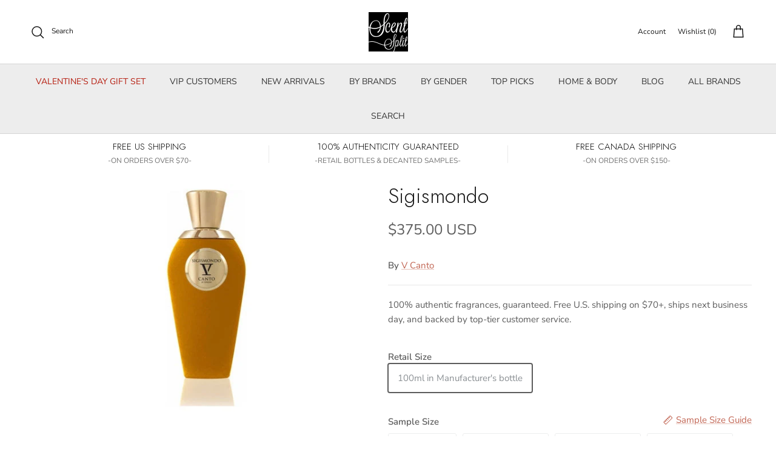

--- FILE ---
content_type: text/html; charset=utf-8
request_url: https://www.scentsplit.com/en-ca/collections/v-canto-samples/products/v-canto-sigismondo-sample-decants
body_size: 172171
content:
<!DOCTYPE html>
<!-- TrustBox script -->
<script type="text/javascript" src="//widget.trustpilot.com/bootstrap/v5/tp.widget.bootstrap.min.js" async></script>
<!-- End TrustBox script --><!doctype html>
<html class="no-js" lang="en" dir="ltr">
<head>
  <script type="application/vnd.locksmith+json" data-locksmith>{"version":"v256","locked":false,"initialized":true,"scope":"product","access_granted":true,"access_denied":false,"requires_customer":false,"manual_lock":false,"remote_lock":false,"has_timeout":false,"remote_rendered":null,"hide_resource":false,"hide_links_to_resource":false,"transparent":true,"locks":{"all":[],"opened":[]},"keys":[],"keys_signature":"65c28c78225a60f2d522649706d1f1c6c97bcc139cc30d7ada473627de3fa1e2","state":{"template":"product","theme":142354907336,"product":"v-canto-sigismondo-sample-decants","collection":"v-canto-samples","page":null,"blog":null,"article":null,"app":null},"now":1769905679,"path":"\/collections\/v-canto-samples\/products\/v-canto-sigismondo-sample-decants","locale_root_url":"\/en-ca","canonical_url":"https:\/\/www.scentsplit.com\/en-ca\/products\/v-canto-sigismondo-sample-decants","customer_id":null,"customer_id_signature":"65c28c78225a60f2d522649706d1f1c6c97bcc139cc30d7ada473627de3fa1e2","cart":null}</script><script data-locksmith>!function(){undefined;!function(){var s=window.Locksmith={},e=document.querySelector('script[type="application/vnd.locksmith+json"]'),n=e&&e.innerHTML;if(s.state={},s.util={},s.loading=!1,n)try{s.state=JSON.parse(n)}catch(d){}if(document.addEventListener&&document.querySelector){var o,i,a,t=[76,79,67,75,83,77,73,84,72,49,49],c=function(){i=t.slice(0)},l="style",r=function(e){e&&27!==e.keyCode&&"click"!==e.type||(document.removeEventListener("keydown",r),document.removeEventListener("click",r),o&&document.body.removeChild(o),o=null)};c(),document.addEventListener("keyup",function(e){if(e.keyCode===i[0]){if(clearTimeout(a),i.shift(),0<i.length)return void(a=setTimeout(c,1e3));c(),r(),(o=document.createElement("div"))[l].width="50%",o[l].maxWidth="1000px",o[l].height="85%",o[l].border="1px rgba(0, 0, 0, 0.2) solid",o[l].background="rgba(255, 255, 255, 0.99)",o[l].borderRadius="4px",o[l].position="fixed",o[l].top="50%",o[l].left="50%",o[l].transform="translateY(-50%) translateX(-50%)",o[l].boxShadow="0 2px 5px rgba(0, 0, 0, 0.3), 0 0 100vh 100vw rgba(0, 0, 0, 0.5)",o[l].zIndex="2147483645";var t=document.createElement("textarea");t.value=JSON.stringify(JSON.parse(n),null,2),t[l].border="none",t[l].display="block",t[l].boxSizing="border-box",t[l].width="100%",t[l].height="100%",t[l].background="transparent",t[l].padding="22px",t[l].fontFamily="monospace",t[l].fontSize="14px",t[l].color="#333",t[l].resize="none",t[l].outline="none",t.readOnly=!0,o.appendChild(t),document.body.appendChild(o),t.addEventListener("click",function(e){e.stopImmediatePropagation()}),t.select(),document.addEventListener("keydown",r),document.addEventListener("click",r)}})}s.isEmbedded=-1!==window.location.search.indexOf("_ab=0&_fd=0&_sc=1"),s.path=s.state.path||window.location.pathname,s.basePath=s.state.locale_root_url.concat("/apps/locksmith").replace(/^\/\//,"/"),s.reloading=!1,s.util.console=window.console||{log:function(){},error:function(){}},s.util.makeUrl=function(e,t){var n,o=s.basePath+e,i=[],a=s.cache();for(n in a)i.push(n+"="+encodeURIComponent(a[n]));for(n in t)i.push(n+"="+encodeURIComponent(t[n]));return s.state.customer_id&&(i.push("customer_id="+encodeURIComponent(s.state.customer_id)),i.push("customer_id_signature="+encodeURIComponent(s.state.customer_id_signature))),o+=(-1===o.indexOf("?")?"?":"&")+i.join("&")},s._initializeCallbacks=[],s.on=function(e,t){if("initialize"!==e)throw'Locksmith.on() currently only supports the "initialize" event';s._initializeCallbacks.push(t)},s.initializeSession=function(e){if(!s.isEmbedded){var t=!1,n=!0,o=!0;(e=e||{}).silent&&(o=n=!(t=!0)),s.ping({silent:t,spinner:n,reload:o,callback:function(){s._initializeCallbacks.forEach(function(e){e()})}})}},s.cache=function(e){var t={};try{var n=function i(e){return(document.cookie.match("(^|; )"+e+"=([^;]*)")||0)[2]};t=JSON.parse(decodeURIComponent(n("locksmith-params")||"{}"))}catch(d){}if(e){for(var o in e)t[o]=e[o];document.cookie="locksmith-params=; expires=Thu, 01 Jan 1970 00:00:00 GMT; path=/",document.cookie="locksmith-params="+encodeURIComponent(JSON.stringify(t))+"; path=/"}return t},s.cache.cart=s.state.cart,s.cache.cartLastSaved=null,s.params=s.cache(),s.util.reload=function(){s.reloading=!0;try{window.location.href=window.location.href.replace(/#.*/,"")}catch(d){s.util.console.error("Preferred reload method failed",d),window.location.reload()}},s.cache.saveCart=function(e){if(!s.cache.cart||s.cache.cart===s.cache.cartLastSaved)return e?e():null;var t=s.cache.cartLastSaved;s.cache.cartLastSaved=s.cache.cart,fetch("/cart/update.js",{method:"POST",headers:{"Content-Type":"application/json",Accept:"application/json"},body:JSON.stringify({attributes:{locksmith:s.cache.cart}})}).then(function(e){if(!e.ok)throw new Error("Cart update failed: "+e.status);return e.json()}).then(function(){e&&e()})["catch"](function(e){if(s.cache.cartLastSaved=t,!s.reloading)throw e})},s.util.spinnerHTML='<style>body{background:#FFF}@keyframes spin{from{transform:rotate(0deg)}to{transform:rotate(360deg)}}#loading{display:flex;width:100%;height:50vh;color:#777;align-items:center;justify-content:center}#loading .spinner{display:block;animation:spin 600ms linear infinite;position:relative;width:50px;height:50px}#loading .spinner-ring{stroke:currentColor;stroke-dasharray:100%;stroke-width:2px;stroke-linecap:round;fill:none}</style><div id="loading"><div class="spinner"><svg width="100%" height="100%"><svg preserveAspectRatio="xMinYMin"><circle class="spinner-ring" cx="50%" cy="50%" r="45%"></circle></svg></svg></div></div>',s.util.clobberBody=function(e){document.body.innerHTML=e},s.util.clobberDocument=function(e){e.responseText&&(e=e.responseText),document.documentElement&&document.removeChild(document.documentElement);var t=document.open("text/html","replace");t.writeln(e),t.close(),setTimeout(function(){var e=t.querySelector("[autofocus]");e&&e.focus()},100)},s.util.serializeForm=function(e){if(e&&"FORM"===e.nodeName){var t,n,o={};for(t=e.elements.length-1;0<=t;t-=1)if(""!==e.elements[t].name)switch(e.elements[t].nodeName){case"INPUT":switch(e.elements[t].type){default:case"text":case"hidden":case"password":case"button":case"reset":case"submit":o[e.elements[t].name]=e.elements[t].value;break;case"checkbox":case"radio":e.elements[t].checked&&(o[e.elements[t].name]=e.elements[t].value);break;case"file":}break;case"TEXTAREA":o[e.elements[t].name]=e.elements[t].value;break;case"SELECT":switch(e.elements[t].type){case"select-one":o[e.elements[t].name]=e.elements[t].value;break;case"select-multiple":for(n=e.elements[t].options.length-1;0<=n;n-=1)e.elements[t].options[n].selected&&(o[e.elements[t].name]=e.elements[t].options[n].value)}break;case"BUTTON":switch(e.elements[t].type){case"reset":case"submit":case"button":o[e.elements[t].name]=e.elements[t].value}}return o}},s.util.on=function(e,a,s,t){t=t||document;var c="locksmith-"+e+a,n=function(e){var t=e.target,n=e.target.parentElement,o=t&&t.className&&(t.className.baseVal||t.className)||"",i=n&&n.className&&(n.className.baseVal||n.className)||"";("string"==typeof o&&-1!==o.split(/\s+/).indexOf(a)||"string"==typeof i&&-1!==i.split(/\s+/).indexOf(a))&&!e[c]&&(e[c]=!0,s(e))};t.attachEvent?t.attachEvent(e,n):t.addEventListener(e,n,!1)},s.util.enableActions=function(e){s.util.on("click","locksmith-action",function(e){e.preventDefault();var t=e.target;t.dataset.confirmWith&&!confirm(t.dataset.confirmWith)||(t.disabled=!0,t.innerText=t.dataset.disableWith,s.post("/action",t.dataset.locksmithParams,{spinner:!1,type:"text",success:function(e){(e=JSON.parse(e.responseText)).message&&alert(e.message),s.util.reload()}}))},e)},s.util.inject=function(e,t){var n=["data","locksmith","append"];if(-1!==t.indexOf(n.join("-"))){var o=document.createElement("div");o.innerHTML=t,e.appendChild(o)}else e.innerHTML=t;var i,a,s=e.querySelectorAll("script");for(a=0;a<s.length;++a){i=s[a];var c=document.createElement("script");if(i.type&&(c.type=i.type),i.src)c.src=i.src;else{var l=document.createTextNode(i.innerHTML);c.appendChild(l)}e.appendChild(c)}var r=e.querySelector("[autofocus]");r&&r.focus()},s.post=function(e,t,n){!1!==(n=n||{}).spinner&&s.util.clobberBody(s.util.spinnerHTML);var o={};n.container===document?(o.layout=1,n.success=function(e){s.util.clobberDocument(e)}):n.container&&(o.layout=0,n.success=function(e){var t=document.getElementById(n.container);s.util.inject(t,e),t.id===t.firstChild.id&&t.parentElement.replaceChild(t.firstChild,t)}),n.form_type&&(t.form_type=n.form_type),n.include_layout_classes!==undefined&&(t.include_layout_classes=n.include_layout_classes),n.lock_id!==undefined&&(t.lock_id=n.lock_id),s.loading=!0;var i=s.util.makeUrl(e,o),a="json"===n.type||"text"===n.type;fetch(i,{method:"POST",headers:{"Content-Type":"application/json",Accept:a?"application/json":"text/html"},body:JSON.stringify(t)}).then(function(e){if(!e.ok)throw new Error("Request failed: "+e.status);return e.text()}).then(function(e){var t=n.success||s.util.clobberDocument;t(a?{responseText:e}:e)})["catch"](function(e){if(!s.reloading)if("dashboard.weglot.com"!==window.location.host){if(!n.silent)throw alert("Something went wrong! Please refresh and try again."),e;console.error(e)}else console.error(e)})["finally"](function(){s.loading=!1})},s.postResource=function(e,t){e.path=s.path,e.search=window.location.search,e.state=s.state,e.passcode&&(e.passcode=e.passcode.trim()),e.email&&(e.email=e.email.trim()),e.state.cart=s.cache.cart,e.locksmith_json=s.jsonTag,e.locksmith_json_signature=s.jsonTagSignature,s.post("/resource",e,t)},s.ping=function(e){if(!s.isEmbedded){e=e||{};s.post("/ping",{path:s.path,search:window.location.search,state:s.state},{spinner:!!e.spinner,silent:"undefined"==typeof e.silent||e.silent,type:"text",success:function(e){e&&e.responseText?(e=JSON.parse(e.responseText)).messages&&0<e.messages.length&&s.showMessages(e.messages):console.error("[Locksmith] Invalid result in ping callback:",e)}})}},s.timeoutMonitor=function(){var e=s.cache.cart;s.ping({callback:function(){e!==s.cache.cart||setTimeout(function(){s.timeoutMonitor()},6e4)}})},s.showMessages=function(e){var t=document.createElement("div");t.style.position="fixed",t.style.left=0,t.style.right=0,t.style.bottom="-50px",t.style.opacity=0,t.style.background="#191919",t.style.color="#ddd",t.style.transition="bottom 0.2s, opacity 0.2s",t.style.zIndex=999999,t.innerHTML="        <style>          .locksmith-ab .locksmith-b { display: none; }          .locksmith-ab.toggled .locksmith-b { display: flex; }          .locksmith-ab.toggled .locksmith-a { display: none; }          .locksmith-flex { display: flex; flex-wrap: wrap; justify-content: space-between; align-items: center; padding: 10px 20px; }          .locksmith-message + .locksmith-message { border-top: 1px #555 solid; }          .locksmith-message a { color: inherit; font-weight: bold; }          .locksmith-message a:hover { color: inherit; opacity: 0.8; }          a.locksmith-ab-toggle { font-weight: inherit; text-decoration: underline; }          .locksmith-text { flex-grow: 1; }          .locksmith-cta { flex-grow: 0; text-align: right; }          .locksmith-cta button { transform: scale(0.8); transform-origin: left; }          .locksmith-cta > * { display: block; }          .locksmith-cta > * + * { margin-top: 10px; }          .locksmith-message a.locksmith-close { flex-grow: 0; text-decoration: none; margin-left: 15px; font-size: 30px; font-family: monospace; display: block; padding: 2px 10px; }                    @media screen and (max-width: 600px) {            .locksmith-wide-only { display: none !important; }            .locksmith-flex { padding: 0 15px; }            .locksmith-flex > * { margin-top: 5px; margin-bottom: 5px; }            .locksmith-cta { text-align: left; }          }                    @media screen and (min-width: 601px) {            .locksmith-narrow-only { display: none !important; }          }        </style>      "+e.map(function(e){return'<div class="locksmith-message">'+e+"</div>"}).join(""),document.body.appendChild(t),document.body.style.position="relative",document.body.parentElement.style.paddingBottom=t.offsetHeight+"px",setTimeout(function(){t.style.bottom=0,t.style.opacity=1},50),s.util.on("click","locksmith-ab-toggle",function(e){e.preventDefault();for(var t=e.target.parentElement;-1===t.className.split(" ").indexOf("locksmith-ab");)t=t.parentElement;-1!==t.className.split(" ").indexOf("toggled")?t.className=t.className.replace("toggled",""):t.className=t.className+" toggled"}),s.util.enableActions(t)}}()}();</script>
      <script data-locksmith>Locksmith.cache.cart=null</script>

  <script data-locksmith>Locksmith.jsonTag="{\"version\":\"v256\",\"locked\":false,\"initialized\":true,\"scope\":\"product\",\"access_granted\":true,\"access_denied\":false,\"requires_customer\":false,\"manual_lock\":false,\"remote_lock\":false,\"has_timeout\":false,\"remote_rendered\":null,\"hide_resource\":false,\"hide_links_to_resource\":false,\"transparent\":true,\"locks\":{\"all\":[],\"opened\":[]},\"keys\":[],\"keys_signature\":\"65c28c78225a60f2d522649706d1f1c6c97bcc139cc30d7ada473627de3fa1e2\",\"state\":{\"template\":\"product\",\"theme\":142354907336,\"product\":\"v-canto-sigismondo-sample-decants\",\"collection\":\"v-canto-samples\",\"page\":null,\"blog\":null,\"article\":null,\"app\":null},\"now\":1769905679,\"path\":\"\\\/collections\\\/v-canto-samples\\\/products\\\/v-canto-sigismondo-sample-decants\",\"locale_root_url\":\"\\\/en-ca\",\"canonical_url\":\"https:\\\/\\\/www.scentsplit.com\\\/en-ca\\\/products\\\/v-canto-sigismondo-sample-decants\",\"customer_id\":null,\"customer_id_signature\":\"65c28c78225a60f2d522649706d1f1c6c97bcc139cc30d7ada473627de3fa1e2\",\"cart\":null}";Locksmith.jsonTagSignature="7e1fb41fcb8b3c418eaebd8096098a2f364c51b20e610b4eb5cd6fedc616f502"</script>
  

<link rel="alternate" hreflang="en" href="..." /><!-- BEGIN MerchantWidget Code -->
<script id='merchantWidgetScript'
        src="https://www.gstatic.com/shopping/merchant/merchantwidget.js"
        defer>
</script>
<script type="text/javascript">
  merchantWidgetScript.addEventListener('load', function () {
    merchantwidget.start({
     position: 'RIGHT_BOTTOM'
   });
  });
</script>
<!-- END MerchantWidget Code -->

<script type="text/javascript" src="https://edge.personalizer.io/storefront/2.0.0/js/shopify/storefront.min.js?key=r6ihu-n1uet1zxe1fvw9lyd6p-1hvda&shop=decants.myshopify.com"></script>
<script>
window.LimeSpot = window.LimeSpot === undefined ? {} : LimeSpot;
LimeSpot.PageInfo = { Type: "Product", ReferenceIdentifier: "7395198959816"};

LimeSpot.StoreInfo = { Theme: "Accessibility Judgemet badge collection list fixed" };


LimeSpot.CartItems = [];
</script>





<meta charset="utf-8">
<meta name="viewport" content="width=device-width,initial-scale=1">
<title>Sigismondo Sample &amp; Decants by V Canto &ndash; Scent Split</title><link rel="canonical" href="https://www.scentsplit.com/en-ca/products/v-canto-sigismondo-sample-decants"><link rel="icon" href="//www.scentsplit.com/cdn/shop/files/Scentsplit_Logo_600x600_fdbf19c3-a0aa-40a5-a2f5-25b287dce225.png?crop=center&height=48&v=1733658388&width=48" type="image/png">
  <link rel="apple-touch-icon" href="//www.scentsplit.com/cdn/shop/files/Scentsplit_Logo_600x600_fdbf19c3-a0aa-40a5-a2f5-25b287dce225.png?crop=center&height=180&v=1733658388&width=180"><meta name="description" content="Shop V Canto Sigismondo Sample &amp; Decants. Buy 100% authentic perfume samples of Sigismondo by fragrance House of V Canto.">
<meta property="og:site_name" content="Scent Split">
<meta property="og:url" content="https://www.scentsplit.com/en-ca/products/v-canto-sigismondo-sample-decants"><meta property="og:title" content="Sigismondo Sample &amp; Decants by V Canto">
<meta property="og:type" content="product">
<meta property="og:description" content="Shop V Canto Sigismondo Sample &amp; Decants. Buy 100% authentic perfume samples of Sigismondo by fragrance House of V Canto.">
<meta property="og:image" content="http://www.scentsplit.com/cdn/shop/products/Sigismondo-Perfume-Cologne-V-Canto-sample-decants-SCENTSPLIT.jpg?crop=center&height=1200&v=1743915937&width=1200">
<meta property="og:image:secure_url" content="https://www.scentsplit.com/cdn/shop/products/Sigismondo-Perfume-Cologne-V-Canto-sample-decants-SCENTSPLIT.jpg?crop=center&height=1200&v=1743915937&width=1200">
<meta property="og:image:width" content="320">
  <meta property="og:image:height" content="400"><meta property="og:price:amount" content="375.00">
<meta property="og:price:currency" content="USD">
<meta name="twitter:site" content="@scentsplit"><meta name="twitter:card" content="summary_large_image"><meta name="twitter:title" content="Sigismondo Sample &amp; Decants by V Canto">
<meta name="twitter:description" content="Shop V Canto Sigismondo Sample &amp; Decants. Buy 100% authentic perfume samples of Sigismondo by fragrance House of V Canto.">
<style>@font-face {
  font-family: "Nunito Sans";
  font-weight: 400;
  font-style: normal;
  font-display: fallback;
  src: url("//www.scentsplit.com/cdn/fonts/nunito_sans/nunitosans_n4.0276fe080df0ca4e6a22d9cb55aed3ed5ba6b1da.woff2") format("woff2"),
       url("//www.scentsplit.com/cdn/fonts/nunito_sans/nunitosans_n4.b4964bee2f5e7fd9c3826447e73afe2baad607b7.woff") format("woff");
}
@font-face {
  font-family: "Nunito Sans";
  font-weight: 700;
  font-style: normal;
  font-display: fallback;
  src: url("//www.scentsplit.com/cdn/fonts/nunito_sans/nunitosans_n7.25d963ed46da26098ebeab731e90d8802d989fa5.woff2") format("woff2"),
       url("//www.scentsplit.com/cdn/fonts/nunito_sans/nunitosans_n7.d32e3219b3d2ec82285d3027bd673efc61a996c8.woff") format("woff");
}
@font-face {
  font-family: "Nunito Sans";
  font-weight: 500;
  font-style: normal;
  font-display: fallback;
  src: url("//www.scentsplit.com/cdn/fonts/nunito_sans/nunitosans_n5.6fc0ed1feb3fc393c40619f180fc49c4d0aae0db.woff2") format("woff2"),
       url("//www.scentsplit.com/cdn/fonts/nunito_sans/nunitosans_n5.2c84830b46099cbcc1095f30e0957b88b914e50a.woff") format("woff");
}
@font-face {
  font-family: "Nunito Sans";
  font-weight: 400;
  font-style: italic;
  font-display: fallback;
  src: url("//www.scentsplit.com/cdn/fonts/nunito_sans/nunitosans_i4.6e408730afac1484cf297c30b0e67c86d17fc586.woff2") format("woff2"),
       url("//www.scentsplit.com/cdn/fonts/nunito_sans/nunitosans_i4.c9b6dcbfa43622b39a5990002775a8381942ae38.woff") format("woff");
}
@font-face {
  font-family: "Nunito Sans";
  font-weight: 700;
  font-style: italic;
  font-display: fallback;
  src: url("//www.scentsplit.com/cdn/fonts/nunito_sans/nunitosans_i7.8c1124729eec046a321e2424b2acf328c2c12139.woff2") format("woff2"),
       url("//www.scentsplit.com/cdn/fonts/nunito_sans/nunitosans_i7.af4cda04357273e0996d21184432bcb14651a64d.woff") format("woff");
}
@font-face {
  font-family: Jost;
  font-weight: 300;
  font-style: normal;
  font-display: fallback;
  src: url("//www.scentsplit.com/cdn/fonts/jost/jost_n3.a5df7448b5b8c9a76542f085341dff794ff2a59d.woff2") format("woff2"),
       url("//www.scentsplit.com/cdn/fonts/jost/jost_n3.882941f5a26d0660f7dd135c08afc57fc6939a07.woff") format("woff");
}
@font-face {
  font-family: Jost;
  font-weight: 700;
  font-style: normal;
  font-display: fallback;
  src: url("//www.scentsplit.com/cdn/fonts/jost/jost_n7.921dc18c13fa0b0c94c5e2517ffe06139c3615a3.woff2") format("woff2"),
       url("//www.scentsplit.com/cdn/fonts/jost/jost_n7.cbfc16c98c1e195f46c536e775e4e959c5f2f22b.woff") format("woff");
}
@font-face {
  font-family: "Nunito Sans";
  font-weight: 400;
  font-style: normal;
  font-display: fallback;
  src: url("//www.scentsplit.com/cdn/fonts/nunito_sans/nunitosans_n4.0276fe080df0ca4e6a22d9cb55aed3ed5ba6b1da.woff2") format("woff2"),
       url("//www.scentsplit.com/cdn/fonts/nunito_sans/nunitosans_n4.b4964bee2f5e7fd9c3826447e73afe2baad607b7.woff") format("woff");
}
@font-face {
  font-family: "Nunito Sans";
  font-weight: 600;
  font-style: normal;
  font-display: fallback;
  src: url("//www.scentsplit.com/cdn/fonts/nunito_sans/nunitosans_n6.6e9464eba570101a53130c8130a9e17a8eb55c21.woff2") format("woff2"),
       url("//www.scentsplit.com/cdn/fonts/nunito_sans/nunitosans_n6.25a0ac0c0a8a26038c7787054dd6058dfbc20fa8.woff") format("woff");
}
:root {
  --page-container-width:          1600px;
  --reading-container-width:       720px;
  --divider-opacity:               0.14;
  --gutter-large:                  30px;
  --gutter-desktop:                20px;
  --gutter-mobile:                 16px;
  --section-padding:               50px;
  --larger-section-padding:        80px;
  --larger-section-padding-mobile: 60px;
  --largest-section-padding:       110px;
  --aos-animate-duration:          0.6s;

  --base-font-family:              "Nunito Sans", sans-serif;
  --base-font-weight:              400;
  --base-font-style:               normal;
  --heading-font-family:           Jost, sans-serif;
  --heading-font-weight:           300;
  --heading-font-style:            normal;
  --heading-font-letter-spacing:   normal;
  --logo-font-family:              Jost, sans-serif;
  --logo-font-weight:              700;
  --logo-font-style:               normal;
  --nav-font-family:               "Nunito Sans", sans-serif;
  --nav-font-weight:               400;
  --nav-font-style:                normal;

  --base-text-size:15px;
  --base-line-height:              1.6;
  --input-text-size:16px;
  --smaller-text-size-1:12px;
  --smaller-text-size-2:14px;
  --smaller-text-size-3:12px;
  --smaller-text-size-4:11px;
  --larger-text-size:34px;
  --super-large-text-size:60px;
  --super-large-mobile-text-size:27px;
  --larger-mobile-text-size:27px;
  --logo-text-size:26px;--btn-letter-spacing: 0.08em;
    --btn-text-transform: uppercase;
    --button-text-size: 13px;
    --quickbuy-button-text-size: 13;
    --small-feature-link-font-size: 0.75em;
    --input-btn-padding-top:             1.2em;
    --input-btn-padding-bottom:          1.2em;--heading-text-transform:none;
  --nav-text-size:                      14px;
  --mobile-menu-font-weight:            600;

  --body-bg-color:                      255 255 255;
  --bg-color:                           255 255 255;
  --body-text-color:                    92 92 92;
  --text-color:                         92 92 92;

  --header-text-col:                    #171717;--header-text-hover-col:             var(--header-text-col);--header-bg-col:                     #ffffff;
  --heading-color:                     23 23 23;
  --body-heading-color:                23 23 23;
  --heading-divider-col:               #d4d4d4;

  --logo-col:                          #171717;
  --main-nav-bg:                       #ededed;
  --main-nav-link-col:                 #353535;
  --main-nav-link-hover-col:           #c16452;
  --main-nav-link-featured-col:        #b61d0f;

  --link-color:                        193 100 82;
  --body-link-color:                   193 100 82;

  --btn-bg-color:                        35 35 35;
  --btn-bg-hover-color:                  193 100 82;
  --btn-border-color:                    35 35 35;
  --btn-border-hover-color:              193 100 82;
  --btn-text-color:                      255 255 255;
  --btn-text-hover-color:                255 255 255;--btn-alt-bg-color:                    255 255 255;
  --btn-alt-text-color:                  35 35 35;
  --btn-alt-border-color:                35 35 35;
  --btn-alt-border-hover-color:          35 35 35;--btn-ter-bg-color:                    235 235 235;
  --btn-ter-text-color:                  41 41 41;
  --btn-ter-bg-hover-color:              35 35 35;
  --btn-ter-text-hover-color:            255 255 255;--btn-border-radius: 3px;--color-scheme-default:                             #ffffff;
  --color-scheme-default-color:                       255 255 255;
  --color-scheme-default-text-color:                  92 92 92;
  --color-scheme-default-head-color:                  23 23 23;
  --color-scheme-default-link-color:                  193 100 82;
  --color-scheme-default-btn-text-color:              255 255 255;
  --color-scheme-default-btn-text-hover-color:        255 255 255;
  --color-scheme-default-btn-bg-color:                35 35 35;
  --color-scheme-default-btn-bg-hover-color:          193 100 82;
  --color-scheme-default-btn-border-color:            35 35 35;
  --color-scheme-default-btn-border-hover-color:      193 100 82;
  --color-scheme-default-btn-alt-text-color:          35 35 35;
  --color-scheme-default-btn-alt-bg-color:            255 255 255;
  --color-scheme-default-btn-alt-border-color:        35 35 35;
  --color-scheme-default-btn-alt-border-hover-color:  35 35 35;

  --color-scheme-1:                             linear-gradient(0deg, rgba(237, 237, 237, 1), rgba(255, 255, 255, 1) 15.827%, rgba(255, 255, 255, 1) 76%, rgba(237, 237, 237, 1) 100%);
  --color-scheme-1-color:                       237 237 237;
  --color-scheme-1-text-color:                  92 92 92;
  --color-scheme-1-head-color:                  23 23 23;
  --color-scheme-1-link-color:                  193 100 82;
  --color-scheme-1-btn-text-color:              255 255 255;
  --color-scheme-1-btn-text-hover-color:        255 255 255;
  --color-scheme-1-btn-bg-color:                35 35 35;
  --color-scheme-1-btn-bg-hover-color:          0 0 0;
  --color-scheme-1-btn-border-color:            35 35 35;
  --color-scheme-1-btn-border-hover-color:      0 0 0;
  --color-scheme-1-btn-alt-text-color:          35 35 35;
  --color-scheme-1-btn-alt-bg-color:            255 255 255;
  --color-scheme-1-btn-alt-border-color:        35 35 35;
  --color-scheme-1-btn-alt-border-hover-color:  35 35 35;

  --color-scheme-2:                             linear-gradient(90deg, rgba(241, 241, 241, 1), rgba(255, 255, 255, 1) 6%, rgba(255, 255, 255, 1) 37%, rgba(255, 255, 255, 1) 50%, rgba(234, 234, 234, 1) 86%);
  --color-scheme-2-color:                       244 244 244;
  --color-scheme-2-text-color:                  92 92 92;
  --color-scheme-2-head-color:                  23 23 23;
  --color-scheme-2-link-color:                  193 100 82;
  --color-scheme-2-btn-text-color:              255 255 255;
  --color-scheme-2-btn-text-hover-color:        255 255 255;
  --color-scheme-2-btn-bg-color:                35 35 35;
  --color-scheme-2-btn-bg-hover-color:          0 0 0;
  --color-scheme-2-btn-border-color:            35 35 35;
  --color-scheme-2-btn-border-hover-color:      0 0 0;
  --color-scheme-2-btn-alt-text-color:          35 35 35;
  --color-scheme-2-btn-alt-bg-color:            255 255 255;
  --color-scheme-2-btn-alt-border-color:        35 35 35;
  --color-scheme-2-btn-alt-border-hover-color:  35 35 35;

  /* Shop Pay payment terms */
  --payment-terms-background-color:    #ffffff;--quickbuy-bg: 244 244 244;--body-input-background-color:       rgb(var(--body-bg-color));
  --input-background-color:            rgb(var(--body-bg-color));
  --body-input-text-color:             var(--body-text-color);
  --input-text-color:                  var(--body-text-color);
  --body-input-border-color:           rgb(214, 214, 214);
  --input-border-color:                rgb(214, 214, 214);
  --input-border-color-hover:          rgb(165, 165, 165);
  --input-border-color-active:         rgb(92, 92, 92);

  --swatch-cross-svg:                  url("data:image/svg+xml,%3Csvg xmlns='http://www.w3.org/2000/svg' width='240' height='240' viewBox='0 0 24 24' fill='none' stroke='rgb(214, 214, 214)' stroke-width='0.09' preserveAspectRatio='none' %3E%3Cline x1='24' y1='0' x2='0' y2='24'%3E%3C/line%3E%3C/svg%3E");
  --swatch-cross-hover:                url("data:image/svg+xml,%3Csvg xmlns='http://www.w3.org/2000/svg' width='240' height='240' viewBox='0 0 24 24' fill='none' stroke='rgb(165, 165, 165)' stroke-width='0.09' preserveAspectRatio='none' %3E%3Cline x1='24' y1='0' x2='0' y2='24'%3E%3C/line%3E%3C/svg%3E");
  --swatch-cross-active:               url("data:image/svg+xml,%3Csvg xmlns='http://www.w3.org/2000/svg' width='240' height='240' viewBox='0 0 24 24' fill='none' stroke='rgb(92, 92, 92)' stroke-width='0.09' preserveAspectRatio='none' %3E%3Cline x1='24' y1='0' x2='0' y2='24'%3E%3C/line%3E%3C/svg%3E");

  --footer-divider-col:                #d4d4d4;
  --footer-text-col:                   92 92 92;
  --footer-heading-col:                23 23 23;
  --footer-bg:                         #ededed;--product-label-overlay-justify: flex-start;--product-label-overlay-align: center;--product-label-overlay-reduction-text:   #ffffff;
  --product-label-overlay-reduction-bg:     #c20000;
  --product-label-overlay-stock-text:       #ffffff;
  --product-label-overlay-stock-bg:         #09728c;
  --product-label-overlay-new-text:         #ffffff;
  --product-label-overlay-new-bg:           #c16452;
  --product-label-overlay-meta-text:        #ffffff;
  --product-label-overlay-meta-bg:          #bd2585;
  --product-label-sale-text:                #c20000;
  --product-label-sold-text:                #171717;
  --product-label-preorder-text:            #3ea36a;

  --product-block-crop-align:               center;

  
  --product-block-price-align:              center;
  --product-block-price-item-margin-start:  .25rem;
  --product-block-price-item-margin-end:    .25rem;
  

  --collection-block-image-position:   center center;

  --swatch-picker-image-size:          88px;
  --swatch-crop-align:                 center center;

  --image-overlay-text-color:          255 255 255;--image-overlay-bg:                  rgba(0, 0, 0, 0.12);
  --image-overlay-shadow-start:        rgb(0 0 0 / 0.16);
  --image-overlay-box-opacity:         0.88;--product-inventory-ok-box-color:            #f2faf0;
  --product-inventory-ok-text-color:           #108043;
  --product-inventory-ok-icon-box-fill-color:  #fff;
  --product-inventory-low-box-color:           #fcf1cd;
  --product-inventory-low-text-color:          #dd9a1a;
  --product-inventory-low-icon-box-fill-color: #fff;
  --product-inventory-low-text-color-channels: 16, 128, 67;
  --product-inventory-ok-text-color-channels:  221, 154, 26;

  --rating-star-color: 193 100 82;--overlay-align-left: start;
    --overlay-align-right: end;}html[dir=rtl] {
  --overlay-right-text-m-left: 0;
  --overlay-right-text-m-right: auto;
  --overlay-left-shadow-left-left: 15%;
  --overlay-left-shadow-left-right: -50%;
  --overlay-left-shadow-right-left: -85%;
  --overlay-left-shadow-right-right: 0;
}.image-overlay--bg-box .text-overlay .text-overlay__text {
    --image-overlay-box-bg: 255 255 255;
    --heading-color: var(--body-heading-color);
    --text-color: var(--body-text-color);
    --link-color: var(--body-link-color);
  }::selection {
    background: rgb(var(--body-heading-color));
    color: rgb(var(--body-bg-color));
  }
  ::-moz-selection {
    background: rgb(var(--body-heading-color));
    color: rgb(var(--body-bg-color));
  }.navigation .h1 {
  color: inherit !important;
}.use-color-scheme--default {
  --product-label-sale-text:           #c20000;
  --product-label-sold-text:           #171717;
  --product-label-preorder-text:       #3ea36a;
  --input-background-color:            rgb(var(--body-bg-color));
  --input-text-color:                  var(--body-input-text-color);
  --input-border-color:                rgb(214, 214, 214);
  --input-border-color-hover:          rgb(165, 165, 165);
  --input-border-color-active:         rgb(92, 92, 92);
}</style>

  <link href="//www.scentsplit.com/cdn/shop/t/171/assets/main.css?v=171686827450920862121765924924" rel="stylesheet" type="text/css" media="all" />
<link rel="preload" as="font" href="//www.scentsplit.com/cdn/fonts/nunito_sans/nunitosans_n4.0276fe080df0ca4e6a22d9cb55aed3ed5ba6b1da.woff2" type="font/woff2" crossorigin><link rel="preload" as="font" href="//www.scentsplit.com/cdn/fonts/jost/jost_n3.a5df7448b5b8c9a76542f085341dff794ff2a59d.woff2" type="font/woff2" crossorigin><script>
    document.documentElement.className = document.documentElement.className.replace('no-js', 'js');

    window.theme = {
      info: {
        name: 'Symmetry',
        version: '7.4.0'
      },
      device: {
        hasTouch: window.matchMedia('(any-pointer: coarse)').matches,
        hasHover: window.matchMedia('(hover: hover)').matches
      },
      mediaQueries: {
        md: '(min-width: 768px)',
        productMediaCarouselBreak: '(min-width: 1041px)'
      },
      routes: {
        base: 'https://www.scentsplit.com',
        cart: '/en-ca/cart',
        cartAdd: '/en-ca/cart/add.js',
        cartUpdate: '/en-ca/cart/update.js',
        predictiveSearch: '/en-ca/search/suggest'
      },
      strings: {
        cartTermsConfirmation: "You must agree to the terms and conditions before continuing.",
        cartItemsQuantityError: "You can only add [QUANTITY] of this item to your cart.",
        generalSearchViewAll: "View all search results",
        noStock: "Out of Stock",
        noVariant: "Unavailable",
        productsProductChooseA: "Choose a",
        generalSearchPages: "Pages",
        generalSearchNoResultsWithoutTerms: "Sorry, we couldnʼt find any results",
        shippingCalculator: {
          singleRate: "There is one shipping rate for this destination:",
          multipleRates: "There are multiple shipping rates for this destination:",
          noRates: "We do not ship to this destination."
        }
      },
      settings: {
        moneyWithCurrencyFormat: "\u003cspan class=money\u003e${{amount}} USD\u003c\/span\u003e",
        cartType: "drawer",
        afterAddToCart: "drawer",
        quickbuyStyle: "whole",
        externalLinksNewTab: false,
        internalLinksSmoothScroll: true
      }
    }

    theme.inlineNavigationCheck = function() {
      var pageHeader = document.querySelector('.pageheader'),
          inlineNavContainer = pageHeader.querySelector('.logo-area__left__inner'),
          inlineNav = inlineNavContainer.querySelector('.navigation--left');
      if (inlineNav && getComputedStyle(inlineNav).display != 'none') {
        var inlineMenuCentered = document.querySelector('.pageheader--layout-inline-menu-center'),
            logoContainer = document.querySelector('.logo-area__middle__inner');
        if(inlineMenuCentered) {
          var rightWidth = document.querySelector('.logo-area__right__inner').clientWidth,
              middleWidth = logoContainer.clientWidth,
              logoArea = document.querySelector('.logo-area'),
              computedLogoAreaStyle = getComputedStyle(logoArea),
              logoAreaInnerWidth = logoArea.clientWidth - Math.ceil(parseFloat(computedLogoAreaStyle.paddingLeft)) - Math.ceil(parseFloat(computedLogoAreaStyle.paddingRight)),
              availableNavWidth = logoAreaInnerWidth - Math.max(rightWidth, middleWidth) * 2 - 40;
          inlineNavContainer.style.maxWidth = availableNavWidth + 'px';
        }

        var firstInlineNavLink = inlineNav.querySelector('.navigation__item:first-child'),
            lastInlineNavLink = inlineNav.querySelector('.navigation__item:last-child');
        if (lastInlineNavLink) {
          var inlineNavWidth = null;
          if(document.querySelector('html[dir=rtl]')) {
            inlineNavWidth = firstInlineNavLink.offsetLeft - lastInlineNavLink.offsetLeft + firstInlineNavLink.offsetWidth;
          } else {
            inlineNavWidth = lastInlineNavLink.offsetLeft - firstInlineNavLink.offsetLeft + lastInlineNavLink.offsetWidth;
          }
          if (inlineNavContainer.offsetWidth >= inlineNavWidth) {
            pageHeader.classList.add('pageheader--layout-inline-permitted');
            var tallLogo = logoContainer.clientHeight > lastInlineNavLink.clientHeight + 20;
            if (tallLogo) {
              inlineNav.classList.add('navigation--tight-underline');
            } else {
              inlineNav.classList.remove('navigation--tight-underline');
            }
          } else {
            pageHeader.classList.remove('pageheader--layout-inline-permitted');
          }
        }
      }
    };

    theme.setInitialHeaderHeightProperty = () => {
      const section = document.querySelector('.section-header');
      if (section) {
        document.documentElement.style.setProperty('--theme-header-height', Math.ceil(section.clientHeight) + 'px');
      }
    };
  </script>

  <script src="https://code.jquery.com/jquery-3.6.0.min.js"></script>
  
  <script src="//www.scentsplit.com/cdn/shop/t/171/assets/main.js?v=121832653236375181421765924924" defer></script>
  <script src="//www.scentsplit.com/cdn/shop/t/171/assets/devM-scripts.js?v=69781347264786138011765924924" type="text/javascript"></script>

    <script src="//www.scentsplit.com/cdn/shop/t/171/assets/animate-on-scroll.js?v=15249566486942820451765924924" defer></script>
    <link href="//www.scentsplit.com/cdn/shop/t/171/assets/animate-on-scroll.css?v=116824741000487223811765924924" rel="stylesheet" type="text/css" media="all" />
  

  <script>window.performance && window.performance.mark && window.performance.mark('shopify.content_for_header.start');</script><meta name="google-site-verification" content="HP3Hbk24wzKuX4JPxObiy283J_ZfMPzM5IlSdXORjrc">
<meta name="google-site-verification" content="oYSH6hk1y0QqP0ACKXtEwqtuuGtKgjydpN9NgRNl7X4">
<meta name="google-site-verification" content="Nof6ULRk7Ooq7aeFKfL1beRBU4BfeUI9C7EIwasiU2g">
<meta id="shopify-digital-wallet" name="shopify-digital-wallet" content="/9860644/digital_wallets/dialog">
<meta name="shopify-checkout-api-token" content="8b9122d98f4db70f16b7a189632061c1">
<link rel="alternate" hreflang="x-default" href="https://www.scentsplit.com/products/v-canto-sigismondo-sample-decants">
<link rel="alternate" hreflang="en-CA" href="https://www.scentsplit.com/en-ca/products/v-canto-sigismondo-sample-decants">
<link rel="alternate" hreflang="en-US" href="https://www.scentsplit.com/products/v-canto-sigismondo-sample-decants">
<link rel="alternate" type="application/json+oembed" href="https://www.scentsplit.com/en-ca/products/v-canto-sigismondo-sample-decants.oembed">
<script async="async" src="/checkouts/internal/preloads.js?locale=en-CA"></script>
<link rel="preconnect" href="https://shop.app" crossorigin="anonymous">
<script async="async" src="https://shop.app/checkouts/internal/preloads.js?locale=en-CA&shop_id=9860644" crossorigin="anonymous"></script>
<script id="apple-pay-shop-capabilities" type="application/json">{"shopId":9860644,"countryCode":"US","currencyCode":"USD","merchantCapabilities":["supports3DS"],"merchantId":"gid:\/\/shopify\/Shop\/9860644","merchantName":"Scent Split","requiredBillingContactFields":["postalAddress","email","phone"],"requiredShippingContactFields":["postalAddress","email","phone"],"shippingType":"shipping","supportedNetworks":["visa","masterCard","amex","discover","elo","jcb"],"total":{"type":"pending","label":"Scent Split","amount":"1.00"},"shopifyPaymentsEnabled":true,"supportsSubscriptions":true}</script>
<script id="shopify-features" type="application/json">{"accessToken":"8b9122d98f4db70f16b7a189632061c1","betas":["rich-media-storefront-analytics"],"domain":"www.scentsplit.com","predictiveSearch":true,"shopId":9860644,"locale":"en"}</script>
<script>var Shopify = Shopify || {};
Shopify.shop = "decants.myshopify.com";
Shopify.locale = "en";
Shopify.currency = {"active":"USD","rate":"1.0"};
Shopify.country = "CA";
Shopify.theme = {"name":"Accessibility Judgemet badge collection list fixed","id":142354907336,"schema_name":"Symmetry","schema_version":"7.4.0","theme_store_id":568,"role":"main"};
Shopify.theme.handle = "null";
Shopify.theme.style = {"id":null,"handle":null};
Shopify.cdnHost = "www.scentsplit.com/cdn";
Shopify.routes = Shopify.routes || {};
Shopify.routes.root = "/en-ca/";</script>
<script type="module">!function(o){(o.Shopify=o.Shopify||{}).modules=!0}(window);</script>
<script>!function(o){function n(){var o=[];function n(){o.push(Array.prototype.slice.apply(arguments))}return n.q=o,n}var t=o.Shopify=o.Shopify||{};t.loadFeatures=n(),t.autoloadFeatures=n()}(window);</script>
<script>
  window.ShopifyPay = window.ShopifyPay || {};
  window.ShopifyPay.apiHost = "shop.app\/pay";
  window.ShopifyPay.redirectState = null;
</script>
<script id="shop-js-analytics" type="application/json">{"pageType":"product"}</script>
<script defer="defer" async type="module" src="//www.scentsplit.com/cdn/shopifycloud/shop-js/modules/v2/client.init-shop-cart-sync_BN7fPSNr.en.esm.js"></script>
<script defer="defer" async type="module" src="//www.scentsplit.com/cdn/shopifycloud/shop-js/modules/v2/chunk.common_Cbph3Kss.esm.js"></script>
<script defer="defer" async type="module" src="//www.scentsplit.com/cdn/shopifycloud/shop-js/modules/v2/chunk.modal_DKumMAJ1.esm.js"></script>
<script type="module">
  await import("//www.scentsplit.com/cdn/shopifycloud/shop-js/modules/v2/client.init-shop-cart-sync_BN7fPSNr.en.esm.js");
await import("//www.scentsplit.com/cdn/shopifycloud/shop-js/modules/v2/chunk.common_Cbph3Kss.esm.js");
await import("//www.scentsplit.com/cdn/shopifycloud/shop-js/modules/v2/chunk.modal_DKumMAJ1.esm.js");

  window.Shopify.SignInWithShop?.initShopCartSync?.({"fedCMEnabled":true,"windoidEnabled":true});

</script>
<script defer="defer" async type="module" src="//www.scentsplit.com/cdn/shopifycloud/shop-js/modules/v2/client.payment-terms_BxzfvcZJ.en.esm.js"></script>
<script defer="defer" async type="module" src="//www.scentsplit.com/cdn/shopifycloud/shop-js/modules/v2/chunk.common_Cbph3Kss.esm.js"></script>
<script defer="defer" async type="module" src="//www.scentsplit.com/cdn/shopifycloud/shop-js/modules/v2/chunk.modal_DKumMAJ1.esm.js"></script>
<script type="module">
  await import("//www.scentsplit.com/cdn/shopifycloud/shop-js/modules/v2/client.payment-terms_BxzfvcZJ.en.esm.js");
await import("//www.scentsplit.com/cdn/shopifycloud/shop-js/modules/v2/chunk.common_Cbph3Kss.esm.js");
await import("//www.scentsplit.com/cdn/shopifycloud/shop-js/modules/v2/chunk.modal_DKumMAJ1.esm.js");

  
</script>
<script>
  window.Shopify = window.Shopify || {};
  if (!window.Shopify.featureAssets) window.Shopify.featureAssets = {};
  window.Shopify.featureAssets['shop-js'] = {"shop-cart-sync":["modules/v2/client.shop-cart-sync_CJVUk8Jm.en.esm.js","modules/v2/chunk.common_Cbph3Kss.esm.js","modules/v2/chunk.modal_DKumMAJ1.esm.js"],"init-fed-cm":["modules/v2/client.init-fed-cm_7Fvt41F4.en.esm.js","modules/v2/chunk.common_Cbph3Kss.esm.js","modules/v2/chunk.modal_DKumMAJ1.esm.js"],"init-shop-email-lookup-coordinator":["modules/v2/client.init-shop-email-lookup-coordinator_Cc088_bR.en.esm.js","modules/v2/chunk.common_Cbph3Kss.esm.js","modules/v2/chunk.modal_DKumMAJ1.esm.js"],"init-windoid":["modules/v2/client.init-windoid_hPopwJRj.en.esm.js","modules/v2/chunk.common_Cbph3Kss.esm.js","modules/v2/chunk.modal_DKumMAJ1.esm.js"],"shop-button":["modules/v2/client.shop-button_B0jaPSNF.en.esm.js","modules/v2/chunk.common_Cbph3Kss.esm.js","modules/v2/chunk.modal_DKumMAJ1.esm.js"],"shop-cash-offers":["modules/v2/client.shop-cash-offers_DPIskqss.en.esm.js","modules/v2/chunk.common_Cbph3Kss.esm.js","modules/v2/chunk.modal_DKumMAJ1.esm.js"],"shop-toast-manager":["modules/v2/client.shop-toast-manager_CK7RT69O.en.esm.js","modules/v2/chunk.common_Cbph3Kss.esm.js","modules/v2/chunk.modal_DKumMAJ1.esm.js"],"init-shop-cart-sync":["modules/v2/client.init-shop-cart-sync_BN7fPSNr.en.esm.js","modules/v2/chunk.common_Cbph3Kss.esm.js","modules/v2/chunk.modal_DKumMAJ1.esm.js"],"init-customer-accounts-sign-up":["modules/v2/client.init-customer-accounts-sign-up_CfPf4CXf.en.esm.js","modules/v2/client.shop-login-button_DeIztwXF.en.esm.js","modules/v2/chunk.common_Cbph3Kss.esm.js","modules/v2/chunk.modal_DKumMAJ1.esm.js"],"pay-button":["modules/v2/client.pay-button_CgIwFSYN.en.esm.js","modules/v2/chunk.common_Cbph3Kss.esm.js","modules/v2/chunk.modal_DKumMAJ1.esm.js"],"init-customer-accounts":["modules/v2/client.init-customer-accounts_DQ3x16JI.en.esm.js","modules/v2/client.shop-login-button_DeIztwXF.en.esm.js","modules/v2/chunk.common_Cbph3Kss.esm.js","modules/v2/chunk.modal_DKumMAJ1.esm.js"],"avatar":["modules/v2/client.avatar_BTnouDA3.en.esm.js"],"init-shop-for-new-customer-accounts":["modules/v2/client.init-shop-for-new-customer-accounts_CsZy_esa.en.esm.js","modules/v2/client.shop-login-button_DeIztwXF.en.esm.js","modules/v2/chunk.common_Cbph3Kss.esm.js","modules/v2/chunk.modal_DKumMAJ1.esm.js"],"shop-follow-button":["modules/v2/client.shop-follow-button_BRMJjgGd.en.esm.js","modules/v2/chunk.common_Cbph3Kss.esm.js","modules/v2/chunk.modal_DKumMAJ1.esm.js"],"checkout-modal":["modules/v2/client.checkout-modal_B9Drz_yf.en.esm.js","modules/v2/chunk.common_Cbph3Kss.esm.js","modules/v2/chunk.modal_DKumMAJ1.esm.js"],"shop-login-button":["modules/v2/client.shop-login-button_DeIztwXF.en.esm.js","modules/v2/chunk.common_Cbph3Kss.esm.js","modules/v2/chunk.modal_DKumMAJ1.esm.js"],"lead-capture":["modules/v2/client.lead-capture_DXYzFM3R.en.esm.js","modules/v2/chunk.common_Cbph3Kss.esm.js","modules/v2/chunk.modal_DKumMAJ1.esm.js"],"shop-login":["modules/v2/client.shop-login_CA5pJqmO.en.esm.js","modules/v2/chunk.common_Cbph3Kss.esm.js","modules/v2/chunk.modal_DKumMAJ1.esm.js"],"payment-terms":["modules/v2/client.payment-terms_BxzfvcZJ.en.esm.js","modules/v2/chunk.common_Cbph3Kss.esm.js","modules/v2/chunk.modal_DKumMAJ1.esm.js"]};
</script>
<script>(function() {
  var isLoaded = false;
  function asyncLoad() {
    if (isLoaded) return;
    isLoaded = true;
    var urls = ["https:\/\/shy.elfsight.com\/p\/platform.js?shop=decants.myshopify.com","https:\/\/io.dropinblog.com\/js\/shopify.js?shop=decants.myshopify.com","https:\/\/trustseals.shopclimb.com\/files\/js\/dist\/trustseals.min.js?shop=decants.myshopify.com","https:\/\/cdn.nfcube.com\/instafeed-f17e15113aab4a0a5a4e8ad8c4beb325.js?shop=decants.myshopify.com","https:\/\/media.receiptful.com\/scripts\/shopify.js?shop=decants.myshopify.com","https:\/\/cdn.hextom.com\/js\/quickannouncementbar.js?shop=decants.myshopify.com","https:\/\/searchanise-ef84.kxcdn.com\/widgets\/shopify\/init.js?a=8D0r8p2Y8b\u0026shop=decants.myshopify.com","https:\/\/edge.personalizer.io\/storefront\/2.0.0\/js\/shopify\/storefront.min.js?key=gc6g9-mkj1vf1lvr1g9o6xbp-hsaag\u0026shop=decants.myshopify.com","https:\/\/cdn.pushowl.com\/latest\/sdks\/pushowl-shopify.js?subdomain=decants\u0026environment=production\u0026guid=ec90e110-578e-4332-9a35-00f5e4e90230\u0026shop=decants.myshopify.com"];
    for (var i = 0; i < urls.length; i++) {
      var s = document.createElement('script');
      s.type = 'text/javascript';
      s.async = true;
      s.src = urls[i];
      var x = document.getElementsByTagName('script')[0];
      x.parentNode.insertBefore(s, x);
    }
  };
  if(window.attachEvent) {
    window.attachEvent('onload', asyncLoad);
  } else {
    window.addEventListener('load', asyncLoad, false);
  }
})();</script>
<script id="__st">var __st={"a":9860644,"offset":-21600,"reqid":"b612a1a1-c730-4be7-8719-90d434d1d0ce-1769905679","pageurl":"www.scentsplit.com\/en-ca\/collections\/v-canto-samples\/products\/v-canto-sigismondo-sample-decants","u":"c8baaff15090","p":"product","rtyp":"product","rid":7395198959816};</script>
<script>window.ShopifyPaypalV4VisibilityTracking = true;</script>
<script id="captcha-bootstrap">!function(){'use strict';const t='contact',e='account',n='new_comment',o=[[t,t],['blogs',n],['comments',n],[t,'customer']],c=[[e,'customer_login'],[e,'guest_login'],[e,'recover_customer_password'],[e,'create_customer']],r=t=>t.map((([t,e])=>`form[action*='/${t}']:not([data-nocaptcha='true']) input[name='form_type'][value='${e}']`)).join(','),a=t=>()=>t?[...document.querySelectorAll(t)].map((t=>t.form)):[];function s(){const t=[...o],e=r(t);return a(e)}const i='password',u='form_key',d=['recaptcha-v3-token','g-recaptcha-response','h-captcha-response',i],f=()=>{try{return window.sessionStorage}catch{return}},m='__shopify_v',_=t=>t.elements[u];function p(t,e,n=!1){try{const o=window.sessionStorage,c=JSON.parse(o.getItem(e)),{data:r}=function(t){const{data:e,action:n}=t;return t[m]||n?{data:e,action:n}:{data:t,action:n}}(c);for(const[e,n]of Object.entries(r))t.elements[e]&&(t.elements[e].value=n);n&&o.removeItem(e)}catch(o){console.error('form repopulation failed',{error:o})}}const l='form_type',E='cptcha';function T(t){t.dataset[E]=!0}const w=window,h=w.document,L='Shopify',v='ce_forms',y='captcha';let A=!1;((t,e)=>{const n=(g='f06e6c50-85a8-45c8-87d0-21a2b65856fe',I='https://cdn.shopify.com/shopifycloud/storefront-forms-hcaptcha/ce_storefront_forms_captcha_hcaptcha.v1.5.2.iife.js',D={infoText:'Protected by hCaptcha',privacyText:'Privacy',termsText:'Terms'},(t,e,n)=>{const o=w[L][v],c=o.bindForm;if(c)return c(t,g,e,D).then(n);var r;o.q.push([[t,g,e,D],n]),r=I,A||(h.body.append(Object.assign(h.createElement('script'),{id:'captcha-provider',async:!0,src:r})),A=!0)});var g,I,D;w[L]=w[L]||{},w[L][v]=w[L][v]||{},w[L][v].q=[],w[L][y]=w[L][y]||{},w[L][y].protect=function(t,e){n(t,void 0,e),T(t)},Object.freeze(w[L][y]),function(t,e,n,w,h,L){const[v,y,A,g]=function(t,e,n){const i=e?o:[],u=t?c:[],d=[...i,...u],f=r(d),m=r(i),_=r(d.filter((([t,e])=>n.includes(e))));return[a(f),a(m),a(_),s()]}(w,h,L),I=t=>{const e=t.target;return e instanceof HTMLFormElement?e:e&&e.form},D=t=>v().includes(t);t.addEventListener('submit',(t=>{const e=I(t);if(!e)return;const n=D(e)&&!e.dataset.hcaptchaBound&&!e.dataset.recaptchaBound,o=_(e),c=g().includes(e)&&(!o||!o.value);(n||c)&&t.preventDefault(),c&&!n&&(function(t){try{if(!f())return;!function(t){const e=f();if(!e)return;const n=_(t);if(!n)return;const o=n.value;o&&e.removeItem(o)}(t);const e=Array.from(Array(32),(()=>Math.random().toString(36)[2])).join('');!function(t,e){_(t)||t.append(Object.assign(document.createElement('input'),{type:'hidden',name:u})),t.elements[u].value=e}(t,e),function(t,e){const n=f();if(!n)return;const o=[...t.querySelectorAll(`input[type='${i}']`)].map((({name:t})=>t)),c=[...d,...o],r={};for(const[a,s]of new FormData(t).entries())c.includes(a)||(r[a]=s);n.setItem(e,JSON.stringify({[m]:1,action:t.action,data:r}))}(t,e)}catch(e){console.error('failed to persist form',e)}}(e),e.submit())}));const S=(t,e)=>{t&&!t.dataset[E]&&(n(t,e.some((e=>e===t))),T(t))};for(const o of['focusin','change'])t.addEventListener(o,(t=>{const e=I(t);D(e)&&S(e,y())}));const B=e.get('form_key'),M=e.get(l),P=B&&M;t.addEventListener('DOMContentLoaded',(()=>{const t=y();if(P)for(const e of t)e.elements[l].value===M&&p(e,B);[...new Set([...A(),...v().filter((t=>'true'===t.dataset.shopifyCaptcha))])].forEach((e=>S(e,t)))}))}(h,new URLSearchParams(w.location.search),n,t,e,['guest_login'])})(!0,!0)}();</script>
<script integrity="sha256-4kQ18oKyAcykRKYeNunJcIwy7WH5gtpwJnB7kiuLZ1E=" data-source-attribution="shopify.loadfeatures" defer="defer" src="//www.scentsplit.com/cdn/shopifycloud/storefront/assets/storefront/load_feature-a0a9edcb.js" crossorigin="anonymous"></script>
<script crossorigin="anonymous" defer="defer" src="//www.scentsplit.com/cdn/shopifycloud/storefront/assets/shopify_pay/storefront-65b4c6d7.js?v=20250812"></script>
<script data-source-attribution="shopify.dynamic_checkout.dynamic.init">var Shopify=Shopify||{};Shopify.PaymentButton=Shopify.PaymentButton||{isStorefrontPortableWallets:!0,init:function(){window.Shopify.PaymentButton.init=function(){};var t=document.createElement("script");t.src="https://www.scentsplit.com/cdn/shopifycloud/portable-wallets/latest/portable-wallets.en.js",t.type="module",document.head.appendChild(t)}};
</script>
<script data-source-attribution="shopify.dynamic_checkout.buyer_consent">
  function portableWalletsHideBuyerConsent(e){var t=document.getElementById("shopify-buyer-consent"),n=document.getElementById("shopify-subscription-policy-button");t&&n&&(t.classList.add("hidden"),t.setAttribute("aria-hidden","true"),n.removeEventListener("click",e))}function portableWalletsShowBuyerConsent(e){var t=document.getElementById("shopify-buyer-consent"),n=document.getElementById("shopify-subscription-policy-button");t&&n&&(t.classList.remove("hidden"),t.removeAttribute("aria-hidden"),n.addEventListener("click",e))}window.Shopify?.PaymentButton&&(window.Shopify.PaymentButton.hideBuyerConsent=portableWalletsHideBuyerConsent,window.Shopify.PaymentButton.showBuyerConsent=portableWalletsShowBuyerConsent);
</script>
<script data-source-attribution="shopify.dynamic_checkout.cart.bootstrap">document.addEventListener("DOMContentLoaded",(function(){function t(){return document.querySelector("shopify-accelerated-checkout-cart, shopify-accelerated-checkout")}if(t())Shopify.PaymentButton.init();else{new MutationObserver((function(e,n){t()&&(Shopify.PaymentButton.init(),n.disconnect())})).observe(document.body,{childList:!0,subtree:!0})}}));
</script>
<script id='scb4127' type='text/javascript' async='' src='https://www.scentsplit.com/cdn/shopifycloud/privacy-banner/storefront-banner.js'></script><link id="shopify-accelerated-checkout-styles" rel="stylesheet" media="screen" href="https://www.scentsplit.com/cdn/shopifycloud/portable-wallets/latest/accelerated-checkout-backwards-compat.css" crossorigin="anonymous">
<style id="shopify-accelerated-checkout-cart">
        #shopify-buyer-consent {
  margin-top: 1em;
  display: inline-block;
  width: 100%;
}

#shopify-buyer-consent.hidden {
  display: none;
}

#shopify-subscription-policy-button {
  background: none;
  border: none;
  padding: 0;
  text-decoration: underline;
  font-size: inherit;
  cursor: pointer;
}

#shopify-subscription-policy-button::before {
  box-shadow: none;
}

      </style>

<script>window.performance && window.performance.mark && window.performance.mark('shopify.content_for_header.end');</script>
<!-- CC Custom Head Start --><!-- CC Custom Head End --><link rel="stylesheet" type="text/css" href="//www.scentsplit.com/cdn/shop/t/171/assets/devM-styles.css?v=179529900945185059891765924924">
<!-- BEGIN app block: shopify://apps/powerful-form-builder/blocks/app-embed/e4bcb1eb-35b2-42e6-bc37-bfe0e1542c9d --><script type="text/javascript" hs-ignore data-cookieconsent="ignore">
  var Globo = Globo || {};
  var globoFormbuilderRecaptchaInit = function(){};
  var globoFormbuilderHcaptchaInit = function(){};
  window.Globo.FormBuilder = window.Globo.FormBuilder || {};
  window.Globo.FormBuilder.shop = {"configuration":{"money_format":"<span class=money>${{amount}} USD</span>"},"pricing":{"features":{"bulkOrderForm":true,"cartForm":true,"fileUpload":250,"removeCopyright":true,"restrictedEmailDomains":true,"metrics":true}},"settings":{"copyright":"Powered by <a href=\"https://globosoftware.net\" target=\"_blank\">Globo</a> <a href=\"https://apps.shopify.com/form-builder-contact-form\" target=\"_blank\">Form</a>","hideWaterMark":false,"reCaptcha":{"recaptchaType":"v2","siteKey":false,"languageCode":"en"},"hCaptcha":{"siteKey":false},"scrollTop":false,"customCssCode":".globo-formbuilder .globo-form-app div.panels {\n  height: fit-content !important;\n}","customCssEnabled":true,"additionalColumns":[]},"encryption_form_id":1,"url":"https://app.powerfulform.com/","CDN_URL":"https://dxo9oalx9qc1s.cloudfront.net","app_id":"1783207"};

  if(window.Globo.FormBuilder.shop.settings.customCssEnabled && window.Globo.FormBuilder.shop.settings.customCssCode){
    const customStyle = document.createElement('style');
    customStyle.type = 'text/css';
    customStyle.innerHTML = window.Globo.FormBuilder.shop.settings.customCssCode;
    document.head.appendChild(customStyle);
  }

  window.Globo.FormBuilder.forms = [];

  
  window.Globo.FormBuilder.url = window.Globo.FormBuilder.shop.url;
  window.Globo.FormBuilder.CDN_URL = window.Globo.FormBuilder.shop.CDN_URL ?? window.Globo.FormBuilder.shop.url;
  window.Globo.FormBuilder.themeOs20 = true;
  window.Globo.FormBuilder.searchProductByJson = true;
  
  
  window.Globo.FormBuilder.__webpack_public_path_2__ = "https://cdn.shopify.com/extensions/019bfd8c-d7b1-7903-a49a-05690b2d7407/powerful-form-builder-277/assets/";Globo.FormBuilder.page = {
    href : window.location.href,
    type: "product"
  };
  Globo.FormBuilder.page.title = document.title

  
    Globo.FormBuilder.product= {
      title : 'Sigismondo',
      type : 'Perfume &amp; Cologne',
      vendor : 'V Canto',
      url : window.location.href
    }
  
  if(window.AVADA_SPEED_WHITELIST){
    const pfbs_w = new RegExp("powerful-form-builder", 'i')
    if(Array.isArray(window.AVADA_SPEED_WHITELIST)){
      window.AVADA_SPEED_WHITELIST.push(pfbs_w)
    }else{
      window.AVADA_SPEED_WHITELIST = [pfbs_w]
    }
  }

  Globo.FormBuilder.shop.configuration = Globo.FormBuilder.shop.configuration || {};
  Globo.FormBuilder.shop.configuration.money_format = "\u003cspan class=money\u003e${{amount}} USD\u003c\/span\u003e";
</script>
<script src="https://cdn.shopify.com/extensions/019bfd8c-d7b1-7903-a49a-05690b2d7407/powerful-form-builder-277/assets/globo.formbuilder.index.js" defer="defer" data-cookieconsent="ignore"></script>




<!-- END app block --><!-- BEGIN app block: shopify://apps/uppromote-affiliate/blocks/message-bar/64c32457-930d-4cb9-9641-e24c0d9cf1f4 -->

<style>
    body {
        transition: padding-top .2s;
    }
    .scaaf-message-bar {
        --primary-text-color: ;
        --secondary-text-color: ;
        --primary-bg-color: ;
        --secondary-bg-color: ;
        --primary-text-size: px;
        --secondary-text-size: px;
        text-align: center;
        display: block;
        width: 100%;
        padding: 10px;
        animation-duration: .5s;
        animation-name: fadeIn;
        position: absolute;
        top: 0;
        left: 0;
        width: 100%;
        z-index: 10;
    }

    .scaaf-message-bar-content {
        margin: 0;
        padding: 0;
    }

    .scaaf-message-bar[data-layout=referring] {
        background-color: var(--primary-bg-color);
        color: var(--primary-text-color);
        font-size: var(--primary-text-size);
    }

    .scaaf-message-bar[data-layout=direct] {
        background-color: var(--secondary-bg-color);
        color: var(--secondary-text-color);
        font-size: var(--secondary-text-size);
    }

</style>

<script type="text/javascript">
    (function() {
        let container, contentContainer
        const settingTag = document.querySelector('script#uppromote-message-bar-setting')

        if (!settingTag || !settingTag.textContent) {
            return
        }

        const setting = JSON.parse(settingTag.textContent)
        if (!setting.referral_enable) {
            return
        }

        const getCookie = (cName) => {
            let name = cName + '='
            let decodedCookie = decodeURIComponent(document.cookie)
            let ca = decodedCookie.split(';')
            for (let i = 0; i < ca.length; i++) {
                let c = ca[i]
                while (c.charAt(0) === ' ') {
                    c = c.substring(1)
                }
                if (c.indexOf(name) === 0) {
                    return c.substring(name.length, c.length)
                }
            }

            return null
        }

        function renderContainer() {
            container = document.createElement('div')
            container.classList.add('scaaf-message-bar')
            contentContainer = document.createElement('p')
            contentContainer.classList.add('scaaf-message-bar-content')
            container.append(contentContainer)
        }

        function calculateLayout() {
            const height = container.scrollHeight

            function onMouseMove() {
                document.body.style.paddingTop = `${height}px`
                document.body.removeEventListener('mousemove', onMouseMove)
                document.body.removeEventListener('touchstart', onMouseMove)
            }

            document.body.addEventListener('mousemove', onMouseMove)
            document.body.addEventListener('touchstart', onMouseMove)
        }

        renderContainer()

        function fillDirectContent() {
            if (!setting.not_referral_enable) {
                return
            }
            container.dataset.layout = 'direct'
            contentContainer.textContent = setting.not_referral_content
            document.body.prepend(container)
            calculateLayout()
        }

        function prepareForReferring() {
            contentContainer.textContent = 'Loading'
            contentContainer.style.visibility = 'hidden'
            document.body.prepend(container)
            calculateLayout()
        }

        function fillReferringContent(aff) {
            container.dataset.layout = 'referring'
            contentContainer.textContent = setting.referral_content
                .replaceAll('{affiliate_name}', aff.name)
                .replaceAll('{company}', aff.company)
                .replaceAll('{affiliate_firstname}', aff.first_name)
                .replaceAll('{personal_detail}', aff.personal_detail)
            contentContainer.style.visibility = 'visible'
        }

        function safeJsonParse (str) {
            if (!str) return null;
            try {
                return JSON.parse(str);
            } catch {
                return null;
            }
        }

        function renderFromCookie(affiliateID) {
            if (!affiliateID) {
                fillDirectContent()
                return
            }

            prepareForReferring()

            let info
            const raw = getCookie('_up_a_info')

            try {
                if (raw) {
                    info = safeJsonParse(raw)
                }
            } catch {
                console.warn('Affiliate info (_up_a_info) is invalid JSON', raw)
                fillDirectContent()
                return
            }

            if (!info) {
                fillDirectContent()
                return
            }

            const aff = {
                company: info.company || '',
                name: (info.first_name || '') + ' ' + (info.last_name || ''),
                first_name: info.first_name || '',
                personal_detail: getCookie('scaaf_pd') || ''
            }

            fillReferringContent(aff)
        }

        function paintMessageBar() {
            if (!document.body) {
                return requestAnimationFrame(paintMessageBar)
            }

            const urlParams = new URLSearchParams(window.location.search)
            const scaRef = urlParams.get("sca_ref")
            const urlAffiliateID = scaRef ? scaRef.split('.')[0] + '' : null
            const cookieAffiliateID = getCookie('up_uppromote_aid')
            const isReferralLink = !!scaRef

            if (!isReferralLink) {
                if (cookieAffiliateID) {
                    renderFromCookie(cookieAffiliateID)
                    return
                }
                fillDirectContent()
                return
            }

            if (cookieAffiliateID === urlAffiliateID) {
                renderFromCookie(cookieAffiliateID)
                return
            }

            const lastClick = Number(getCookie('up_uppromote_lc') || 0)
            const diffMinuteFromNow = (Date.now() - lastClick) / (60 * 1000)
            if (diffMinuteFromNow <= 1) {
                renderFromCookie(cookieAffiliateID)
                return
            }

            let waited = 0
            const MAX_WAIT = 5000
            const INTERVAL = 300

            const timer = setInterval(() => {
                const newCookieID = getCookie('up_uppromote_aid')
                const isStillThatAffiliate = newCookieID === urlAffiliateID
                const isReceived = localStorage.getItem('up_uppromote_received') === '1'
                let isLoadedAffiliateInfoDone = !!safeJsonParse(getCookie('_up_a_info'))

                if (isReceived && isStillThatAffiliate && isLoadedAffiliateInfoDone) {
                    clearInterval(timer)
                    renderFromCookie(newCookieID)
                    return
                }

                waited += INTERVAL
                if (waited >= MAX_WAIT) {
                    clearInterval(timer)
                    fillDirectContent()
                }
            }, INTERVAL)
        }

        requestAnimationFrame(paintMessageBar)
    })()
</script>


<!-- END app block --><!-- BEGIN app block: shopify://apps/eg-auto-add-to-cart/blocks/app-embed/0f7d4f74-1e89-4820-aec4-6564d7e535d2 -->










  
    <script
      async
      type="text/javascript"
      src="https://cdn.506.io/eg/script.js?shop=decants.myshopify.com&v=7"
    ></script>
  



  <meta id="easygift-shop" itemid="c2hvcF8kXzE3Njk5MDU2Nzk=" content="{&quot;isInstalled&quot;:true,&quot;installedOn&quot;:&quot;2025-02-26T04:26:02.158Z&quot;,&quot;appVersion&quot;:&quot;3.0&quot;,&quot;subscriptionName&quot;:&quot;Unlimited&quot;,&quot;cartAnalytics&quot;:true,&quot;freeTrialEndsOn&quot;:null,&quot;settings&quot;:{&quot;reminderBannerStyle&quot;:{&quot;position&quot;:{&quot;horizontal&quot;:&quot;right&quot;,&quot;vertical&quot;:&quot;bottom&quot;},&quot;closingMode&quot;:&quot;doNotAutoClose&quot;,&quot;cssStyles&quot;:&quot;&quot;,&quot;displayAfter&quot;:5,&quot;headerText&quot;:&quot;&quot;,&quot;imageUrl&quot;:null,&quot;primaryColor&quot;:&quot;#000000&quot;,&quot;reshowBannerAfter&quot;:&quot;everyNewSession&quot;,&quot;selfcloseAfter&quot;:5,&quot;showImage&quot;:false,&quot;subHeaderText&quot;:&quot;&quot;},&quot;addedItemIdentifier&quot;:&quot;_Gifted&quot;,&quot;ignoreOtherAppLineItems&quot;:null,&quot;customVariantsInfoLifetimeMins&quot;:1440,&quot;redirectPath&quot;:null,&quot;ignoreNonStandardCartRequests&quot;:false,&quot;bannerStyle&quot;:{&quot;position&quot;:{&quot;horizontal&quot;:&quot;right&quot;,&quot;vertical&quot;:&quot;bottom&quot;},&quot;cssStyles&quot;:null,&quot;primaryColor&quot;:&quot;#000000&quot;},&quot;themePresetId&quot;:null,&quot;notificationStyle&quot;:{&quot;position&quot;:{&quot;horizontal&quot;:null,&quot;vertical&quot;:null},&quot;cssStyles&quot;:null,&quot;duration&quot;:null,&quot;hasCustomizations&quot;:false,&quot;primaryColor&quot;:null},&quot;fetchCartData&quot;:false,&quot;useLocalStorage&quot;:{&quot;enabled&quot;:false,&quot;expiryMinutes&quot;:null},&quot;popupStyle&quot;:{&quot;closeModalOutsideClick&quot;:true,&quot;priceShowZeroDecimals&quot;:true,&quot;addButtonText&quot;:null,&quot;cssStyles&quot;:null,&quot;dismissButtonText&quot;:null,&quot;hasCustomizations&quot;:false,&quot;imageUrl&quot;:null,&quot;outOfStockButtonText&quot;:null,&quot;primaryColor&quot;:null,&quot;secondaryColor&quot;:null,&quot;showProductLink&quot;:false,&quot;subscriptionLabel&quot;:&quot;Subscription Plan&quot;},&quot;refreshAfterBannerClick&quot;:false,&quot;disableReapplyRules&quot;:false,&quot;disableReloadOnFailedAddition&quot;:false,&quot;autoReloadCartPage&quot;:false,&quot;ajaxRedirectPath&quot;:null,&quot;allowSimultaneousRequests&quot;:false,&quot;applyRulesOnCheckout&quot;:false,&quot;enableCartCtrlOverrides&quot;:true,&quot;customRedirectFromCart&quot;:null,&quot;scriptSettings&quot;:{&quot;branding&quot;:{&quot;removalRequestSent&quot;:null,&quot;show&quot;:false},&quot;productPageRedirection&quot;:{&quot;enabled&quot;:false,&quot;products&quot;:[],&quot;redirectionURL&quot;:&quot;\/&quot;},&quot;debugging&quot;:{&quot;enabled&quot;:false,&quot;enabledOn&quot;:null,&quot;stringifyObj&quot;:false},&quot;removeEGPropertyFromSplitActionLineItems&quot;:false,&quot;fetchProductInfoFromSavedDomain&quot;:false,&quot;enableBuyNowInterceptions&quot;:false,&quot;removeProductsAddedFromExpiredRules&quot;:false,&quot;useFinalPrice&quot;:false,&quot;hideGiftedPropertyText&quot;:false,&quot;fetchCartDataBeforeRequest&quot;:false,&quot;customCSS&quot;:null,&quot;decodePayload&quot;:false,&quot;delayUpdates&quot;:2000,&quot;hideAlertsOnFrontend&quot;:false}},&quot;translations&quot;:null,&quot;defaultLocale&quot;:&quot;en&quot;,&quot;shopDomain&quot;:&quot;www.scentsplit.com&quot;}">


<script defer>
  (async function() {
    try {

      const blockVersion = "v3"
      if (blockVersion != "v3") {
        return
      }

      let metaErrorFlag = false;
      if (metaErrorFlag) {
        return
      }

      // Parse metafields as JSON
      const metafields = {};

      // Process metafields in JavaScript
      let savedRulesArray = [];
      for (const [key, value] of Object.entries(metafields)) {
        if (value) {
          for (const prop in value) {
            // avoiding Object.Keys for performance gain -- no need to make an array of keys.
            savedRulesArray.push(value);
            break;
          }
        }
      }

      const metaTag = document.createElement('meta');
      metaTag.id = 'easygift-rules';
      metaTag.content = JSON.stringify(savedRulesArray);
      metaTag.setAttribute('itemid', 'cnVsZXNfJF8xNzY5OTA1Njc5');

      document.head.appendChild(metaTag);
      } catch (err) {
        
      }
  })();
</script>


  <script
    type="text/javascript"
    defer
  >

    (function () {
      try {
        window.EG_INFO = window.EG_INFO || {};
        var shopInfo = {"isInstalled":true,"installedOn":"2025-02-26T04:26:02.158Z","appVersion":"3.0","subscriptionName":"Unlimited","cartAnalytics":true,"freeTrialEndsOn":null,"settings":{"reminderBannerStyle":{"position":{"horizontal":"right","vertical":"bottom"},"closingMode":"doNotAutoClose","cssStyles":"","displayAfter":5,"headerText":"","imageUrl":null,"primaryColor":"#000000","reshowBannerAfter":"everyNewSession","selfcloseAfter":5,"showImage":false,"subHeaderText":""},"addedItemIdentifier":"_Gifted","ignoreOtherAppLineItems":null,"customVariantsInfoLifetimeMins":1440,"redirectPath":null,"ignoreNonStandardCartRequests":false,"bannerStyle":{"position":{"horizontal":"right","vertical":"bottom"},"cssStyles":null,"primaryColor":"#000000"},"themePresetId":null,"notificationStyle":{"position":{"horizontal":null,"vertical":null},"cssStyles":null,"duration":null,"hasCustomizations":false,"primaryColor":null},"fetchCartData":false,"useLocalStorage":{"enabled":false,"expiryMinutes":null},"popupStyle":{"closeModalOutsideClick":true,"priceShowZeroDecimals":true,"addButtonText":null,"cssStyles":null,"dismissButtonText":null,"hasCustomizations":false,"imageUrl":null,"outOfStockButtonText":null,"primaryColor":null,"secondaryColor":null,"showProductLink":false,"subscriptionLabel":"Subscription Plan"},"refreshAfterBannerClick":false,"disableReapplyRules":false,"disableReloadOnFailedAddition":false,"autoReloadCartPage":false,"ajaxRedirectPath":null,"allowSimultaneousRequests":false,"applyRulesOnCheckout":false,"enableCartCtrlOverrides":true,"customRedirectFromCart":null,"scriptSettings":{"branding":{"removalRequestSent":null,"show":false},"productPageRedirection":{"enabled":false,"products":[],"redirectionURL":"\/"},"debugging":{"enabled":false,"enabledOn":null,"stringifyObj":false},"removeEGPropertyFromSplitActionLineItems":false,"fetchProductInfoFromSavedDomain":false,"enableBuyNowInterceptions":false,"removeProductsAddedFromExpiredRules":false,"useFinalPrice":false,"hideGiftedPropertyText":false,"fetchCartDataBeforeRequest":false,"customCSS":null,"decodePayload":false,"delayUpdates":2000,"hideAlertsOnFrontend":false}},"translations":null,"defaultLocale":"en","shopDomain":"www.scentsplit.com"};
        var productRedirectionEnabled = shopInfo.settings.scriptSettings.productPageRedirection.enabled;
        if (["Unlimited", "Enterprise"].includes(shopInfo.subscriptionName) && productRedirectionEnabled) {
          var products = shopInfo.settings.scriptSettings.productPageRedirection.products;
          if (products.length > 0) {
            var productIds = products.map(function(prod) {
              var productGid = prod.id;
              var productIdNumber = parseInt(productGid.split('/').pop());
              return productIdNumber;
            });
            var productInfo = {"id":7395198959816,"title":"Sigismondo","handle":"v-canto-sigismondo-sample-decants","description":"\u003cp\u003eSigismondo  by V Canto  is a \u003cstrong\u003eWoody Spicy \u003c\/strong\u003e fragrance for \u003cstrong\u003eWomen \u0026amp; Men\u003c\/strong\u003e. \u003c\/p\u003e\u003cp\u003eSigismondo is inspired by one of the most famous and intrepid leaders in Italian history. Lord of Gradara Castle he reigned here together with his wife Isotta, defending it strenuously in the epic battle called “Assedio”. An impetuous attack launched by an enemy army ten times more powerful and a hundred times more numerous, nevertheless failed to conquer the fortress thanks to the skill and courage of its warlord Sigismondo. A unisex fragrance, as strong and regal as the warlord Sigismondo. An extract of gentle power that will leave an indelible mark on those who sent it. A perfume with a virile and powerful aroma, able to charm and conquer those around you, while remaining seductive and sensual. Ideal for women and men of a dominant character.\u003c\/p\u003e\u003cp\u003eRelease Year: \u003cstrong\u003e2020\u003c\/strong\u003e\u003c\/p\u003e\u003cp\u003eConcentration: \u003cstrong\u003ePerfume Extrait\u003c\/strong\u003e\u003c\/p\u003e\u003cp\u003eNose: \u003cstrong\u003ePaolo Terenzi\u003c\/strong\u003e\u003c\/p\u003e\u003cp\u003e\u003cstrong\u003e \u003c\/strong\u003e\u003c\/p\u003e\u003cp\u003e\u003cstrong\u003eNotes: \u003c\/strong\u003e\u003c\/p\u003e\u003cp\u003eTop Notes: Italian Saffron, Ceylonese Cinnamon.\u003cbr\u003eHeart Notes: Bulgarian Rose, Cypriol, Red Patchouli.\u003cbr\u003eBase Notes: Vanilla Flower, Ambergris, Musk, Indian Oud.\u003c\/p\u003e\u003cp\u003e\u003cstrong\u003eIngredients: \u003c\/strong\u003eAlcohol Denat., Parfum, Alpha – Isomethyl Ionone, Citronellol, Limonene, Geraniol, Linalool, Eugenol, Hydroxycitronellal.\u003c\/p\u003e","published_at":"2022-07-28T14:00:39-05:00","created_at":"2022-07-28T13:04:03-05:00","vendor":"V Canto","type":"Perfume \u0026 Cologne","tags":["Ambergris","BF20","Cinnamon","For Her","For Him","In Production","Musk","Oak","Oud","Patchouli","Perfume Extrait","PO-DISABLED","retail","Rose","Saffron","spo-default","spo-enabled","spo-notify-me-disabled","Vanilla"],"price":699,"price_min":699,"price_max":37500,"available":true,"price_varies":true,"compare_at_price":0,"compare_at_price_min":0,"compare_at_price_max":0,"compare_at_price_varies":false,"variants":[{"id":42414100742344,"title":"100ml in Manufacturer's bottle","option1":"100ml in Manufacturer's bottle","option2":null,"option3":null,"sku":"ZRTL - V CANTO@100_7395198959816","requires_shipping":true,"taxable":true,"featured_image":null,"available":true,"name":"Sigismondo - 100ml in Manufacturer's bottle","public_title":"100ml in Manufacturer's bottle","options":["100ml in Manufacturer's bottle"],"price":37500,"weight":501,"compare_at_price":0,"inventory_quantity":2,"inventory_management":"shopify","inventory_policy":"continue","barcode":"8016741682605","requires_selling_plan":false,"selling_plan_allocations":[],"quantity_rule":{"min":1,"max":null,"increment":1}},{"id":42113648394440,"title":"1ml Sample","option1":"1ml Sample","option2":null,"option3":null,"sku":"V CANTO@1_7395198959816","requires_shipping":true,"taxable":true,"featured_image":null,"available":true,"name":"Sigismondo - 1ml Sample","public_title":"1ml Sample","options":["1ml Sample"],"price":699,"weight":1,"compare_at_price":0,"inventory_quantity":50,"inventory_management":"shopify","inventory_policy":"deny","barcode":"","requires_selling_plan":false,"selling_plan_allocations":[],"quantity_rule":{"min":1,"max":null,"increment":1}},{"id":42113648427208,"title":"2ml Glass Spray","option1":"2ml Glass Spray","option2":null,"option3":null,"sku":"V CANTO@2_7395198959816","requires_shipping":true,"taxable":true,"featured_image":null,"available":true,"name":"Sigismondo - 2ml Glass Spray","public_title":"2ml Glass Spray","options":["2ml Glass Spray"],"price":1299,"weight":2,"compare_at_price":0,"inventory_quantity":50,"inventory_management":"shopify","inventory_policy":"deny","barcode":"","requires_selling_plan":false,"selling_plan_allocations":[],"quantity_rule":{"min":1,"max":null,"increment":1}},{"id":42113648459976,"title":"5ml Glass Spray","option1":"5ml Glass Spray","option2":null,"option3":null,"sku":"V CANTO@5_7395198959816","requires_shipping":true,"taxable":true,"featured_image":null,"available":true,"name":"Sigismondo - 5ml Glass Spray","public_title":"5ml Glass Spray","options":["5ml Glass Spray"],"price":2699,"weight":5,"compare_at_price":0,"inventory_quantity":26,"inventory_management":"shopify","inventory_policy":"continue","barcode":"","requires_selling_plan":false,"selling_plan_allocations":[],"quantity_rule":{"min":1,"max":null,"increment":1}},{"id":42113648492744,"title":"9ml Glass Spray","option1":"9ml Glass Spray","option2":null,"option3":null,"sku":"V CANTO@9_7395198959816","requires_shipping":true,"taxable":true,"featured_image":null,"available":true,"name":"Sigismondo - 9ml Glass Spray","public_title":"9ml Glass Spray","options":["9ml Glass Spray"],"price":4699,"weight":9,"compare_at_price":0,"inventory_quantity":14,"inventory_management":"shopify","inventory_policy":"continue","barcode":"","requires_selling_plan":false,"selling_plan_allocations":[],"quantity_rule":{"min":1,"max":null,"increment":1}}],"images":["\/\/www.scentsplit.com\/cdn\/shop\/products\/Sigismondo-Perfume-Cologne-V-Canto-sample-decants-SCENTSPLIT.jpg?v=1743915937"],"featured_image":"\/\/www.scentsplit.com\/cdn\/shop\/products\/Sigismondo-Perfume-Cologne-V-Canto-sample-decants-SCENTSPLIT.jpg?v=1743915937","options":["Size"],"media":[{"alt":"Sigismondo-V Canto samples \u0026 decants -Scent Split","id":25523714851016,"position":1,"preview_image":{"aspect_ratio":0.8,"height":400,"width":320,"src":"\/\/www.scentsplit.com\/cdn\/shop\/products\/Sigismondo-Perfume-Cologne-V-Canto-sample-decants-SCENTSPLIT.jpg?v=1743915937"},"aspect_ratio":0.8,"height":400,"media_type":"image","src":"\/\/www.scentsplit.com\/cdn\/shop\/products\/Sigismondo-Perfume-Cologne-V-Canto-sample-decants-SCENTSPLIT.jpg?v=1743915937","width":320}],"requires_selling_plan":false,"selling_plan_groups":[],"content":"\u003cp\u003eSigismondo  by V Canto  is a \u003cstrong\u003eWoody Spicy \u003c\/strong\u003e fragrance for \u003cstrong\u003eWomen \u0026amp; Men\u003c\/strong\u003e. \u003c\/p\u003e\u003cp\u003eSigismondo is inspired by one of the most famous and intrepid leaders in Italian history. Lord of Gradara Castle he reigned here together with his wife Isotta, defending it strenuously in the epic battle called “Assedio”. An impetuous attack launched by an enemy army ten times more powerful and a hundred times more numerous, nevertheless failed to conquer the fortress thanks to the skill and courage of its warlord Sigismondo. A unisex fragrance, as strong and regal as the warlord Sigismondo. An extract of gentle power that will leave an indelible mark on those who sent it. A perfume with a virile and powerful aroma, able to charm and conquer those around you, while remaining seductive and sensual. Ideal for women and men of a dominant character.\u003c\/p\u003e\u003cp\u003eRelease Year: \u003cstrong\u003e2020\u003c\/strong\u003e\u003c\/p\u003e\u003cp\u003eConcentration: \u003cstrong\u003ePerfume Extrait\u003c\/strong\u003e\u003c\/p\u003e\u003cp\u003eNose: \u003cstrong\u003ePaolo Terenzi\u003c\/strong\u003e\u003c\/p\u003e\u003cp\u003e\u003cstrong\u003e \u003c\/strong\u003e\u003c\/p\u003e\u003cp\u003e\u003cstrong\u003eNotes: \u003c\/strong\u003e\u003c\/p\u003e\u003cp\u003eTop Notes: Italian Saffron, Ceylonese Cinnamon.\u003cbr\u003eHeart Notes: Bulgarian Rose, Cypriol, Red Patchouli.\u003cbr\u003eBase Notes: Vanilla Flower, Ambergris, Musk, Indian Oud.\u003c\/p\u003e\u003cp\u003e\u003cstrong\u003eIngredients: \u003c\/strong\u003eAlcohol Denat., Parfum, Alpha – Isomethyl Ionone, Citronellol, Limonene, Geraniol, Linalool, Eugenol, Hydroxycitronellal.\u003c\/p\u003e"};
            var isProductInList = productIds.includes(productInfo.id);
            if (isProductInList) {
              var redirectionURL = shopInfo.settings.scriptSettings.productPageRedirection.redirectionURL;
              if (redirectionURL) {
                window.location = redirectionURL;
              }
            }
          }
        }

        

          var rawPriceString = "375.00";
    
          rawPriceString = rawPriceString.trim();
    
          var normalisedPrice;

          function processNumberString(str) {
            // Helper to find the rightmost index of '.', ',' or "'"
            const lastDot = str.lastIndexOf('.');
            const lastComma = str.lastIndexOf(',');
            const lastApostrophe = str.lastIndexOf("'");
            const lastIndex = Math.max(lastDot, lastComma, lastApostrophe);

            // If no punctuation, remove any stray spaces and return
            if (lastIndex === -1) {
              return str.replace(/[.,'\s]/g, '');
            }

            // Extract parts
            const before = str.slice(0, lastIndex).replace(/[.,'\s]/g, '');
            const after = str.slice(lastIndex + 1).replace(/[.,'\s]/g, '');

            // If the after part is 1 or 2 digits, treat as decimal
            if (after.length > 0 && after.length <= 2) {
              return `${before}.${after}`;
            }

            // Otherwise treat as integer with thousands separator removed
            return before + after;
          }

          normalisedPrice = processNumberString(rawPriceString)

          window.EG_INFO["42414100742344"] = {
            "price": `${normalisedPrice}`,
            "presentmentPrices": {
              "edges": [
                {
                  "node": {
                    "price": {
                      "amount": `${normalisedPrice}`,
                      "currencyCode": "USD"
                    }
                  }
                }
              ]
            },
            "sellingPlanGroups": {
              "edges": [
                
              ]
            },
            "product": {
              "id": "gid://shopify/Product/7395198959816",
              "tags": ["Ambergris","BF20","Cinnamon","For Her","For Him","In Production","Musk","Oak","Oud","Patchouli","Perfume Extrait","PO-DISABLED","retail","Rose","Saffron","spo-default","spo-enabled","spo-notify-me-disabled","Vanilla"],
              "collections": {
                "pageInfo": {
                  "hasNextPage": false
                },
                "edges": [
                  
                    {
                      "node": {
                        "id": "gid://shopify/Collection/627118833864"
                      }
                    },
                  
                    {
                      "node": {
                        "id": "gid://shopify/Collection/159634116"
                      }
                    },
                  
                    {
                      "node": {
                        "id": "gid://shopify/Collection/159634052"
                      }
                    },
                  
                    {
                      "node": {
                        "id": "gid://shopify/Collection/162123588"
                      }
                    },
                  
                    {
                      "node": {
                        "id": "gid://shopify/Collection/531797409992"
                      }
                    }
                  
                ]
              }
            },
            "id": "42414100742344",
            "timestamp": 1769905679
          };
        

          var rawPriceString = "6.99";
    
          rawPriceString = rawPriceString.trim();
    
          var normalisedPrice;

          function processNumberString(str) {
            // Helper to find the rightmost index of '.', ',' or "'"
            const lastDot = str.lastIndexOf('.');
            const lastComma = str.lastIndexOf(',');
            const lastApostrophe = str.lastIndexOf("'");
            const lastIndex = Math.max(lastDot, lastComma, lastApostrophe);

            // If no punctuation, remove any stray spaces and return
            if (lastIndex === -1) {
              return str.replace(/[.,'\s]/g, '');
            }

            // Extract parts
            const before = str.slice(0, lastIndex).replace(/[.,'\s]/g, '');
            const after = str.slice(lastIndex + 1).replace(/[.,'\s]/g, '');

            // If the after part is 1 or 2 digits, treat as decimal
            if (after.length > 0 && after.length <= 2) {
              return `${before}.${after}`;
            }

            // Otherwise treat as integer with thousands separator removed
            return before + after;
          }

          normalisedPrice = processNumberString(rawPriceString)

          window.EG_INFO["42113648394440"] = {
            "price": `${normalisedPrice}`,
            "presentmentPrices": {
              "edges": [
                {
                  "node": {
                    "price": {
                      "amount": `${normalisedPrice}`,
                      "currencyCode": "USD"
                    }
                  }
                }
              ]
            },
            "sellingPlanGroups": {
              "edges": [
                
              ]
            },
            "product": {
              "id": "gid://shopify/Product/7395198959816",
              "tags": ["Ambergris","BF20","Cinnamon","For Her","For Him","In Production","Musk","Oak","Oud","Patchouli","Perfume Extrait","PO-DISABLED","retail","Rose","Saffron","spo-default","spo-enabled","spo-notify-me-disabled","Vanilla"],
              "collections": {
                "pageInfo": {
                  "hasNextPage": false
                },
                "edges": [
                  
                    {
                      "node": {
                        "id": "gid://shopify/Collection/627118833864"
                      }
                    },
                  
                    {
                      "node": {
                        "id": "gid://shopify/Collection/159634116"
                      }
                    },
                  
                    {
                      "node": {
                        "id": "gid://shopify/Collection/159634052"
                      }
                    },
                  
                    {
                      "node": {
                        "id": "gid://shopify/Collection/162123588"
                      }
                    },
                  
                    {
                      "node": {
                        "id": "gid://shopify/Collection/531797409992"
                      }
                    }
                  
                ]
              }
            },
            "id": "42113648394440",
            "timestamp": 1769905679
          };
        

          var rawPriceString = "12.99";
    
          rawPriceString = rawPriceString.trim();
    
          var normalisedPrice;

          function processNumberString(str) {
            // Helper to find the rightmost index of '.', ',' or "'"
            const lastDot = str.lastIndexOf('.');
            const lastComma = str.lastIndexOf(',');
            const lastApostrophe = str.lastIndexOf("'");
            const lastIndex = Math.max(lastDot, lastComma, lastApostrophe);

            // If no punctuation, remove any stray spaces and return
            if (lastIndex === -1) {
              return str.replace(/[.,'\s]/g, '');
            }

            // Extract parts
            const before = str.slice(0, lastIndex).replace(/[.,'\s]/g, '');
            const after = str.slice(lastIndex + 1).replace(/[.,'\s]/g, '');

            // If the after part is 1 or 2 digits, treat as decimal
            if (after.length > 0 && after.length <= 2) {
              return `${before}.${after}`;
            }

            // Otherwise treat as integer with thousands separator removed
            return before + after;
          }

          normalisedPrice = processNumberString(rawPriceString)

          window.EG_INFO["42113648427208"] = {
            "price": `${normalisedPrice}`,
            "presentmentPrices": {
              "edges": [
                {
                  "node": {
                    "price": {
                      "amount": `${normalisedPrice}`,
                      "currencyCode": "USD"
                    }
                  }
                }
              ]
            },
            "sellingPlanGroups": {
              "edges": [
                
              ]
            },
            "product": {
              "id": "gid://shopify/Product/7395198959816",
              "tags": ["Ambergris","BF20","Cinnamon","For Her","For Him","In Production","Musk","Oak","Oud","Patchouli","Perfume Extrait","PO-DISABLED","retail","Rose","Saffron","spo-default","spo-enabled","spo-notify-me-disabled","Vanilla"],
              "collections": {
                "pageInfo": {
                  "hasNextPage": false
                },
                "edges": [
                  
                    {
                      "node": {
                        "id": "gid://shopify/Collection/627118833864"
                      }
                    },
                  
                    {
                      "node": {
                        "id": "gid://shopify/Collection/159634116"
                      }
                    },
                  
                    {
                      "node": {
                        "id": "gid://shopify/Collection/159634052"
                      }
                    },
                  
                    {
                      "node": {
                        "id": "gid://shopify/Collection/162123588"
                      }
                    },
                  
                    {
                      "node": {
                        "id": "gid://shopify/Collection/531797409992"
                      }
                    }
                  
                ]
              }
            },
            "id": "42113648427208",
            "timestamp": 1769905679
          };
        

          var rawPriceString = "26.99";
    
          rawPriceString = rawPriceString.trim();
    
          var normalisedPrice;

          function processNumberString(str) {
            // Helper to find the rightmost index of '.', ',' or "'"
            const lastDot = str.lastIndexOf('.');
            const lastComma = str.lastIndexOf(',');
            const lastApostrophe = str.lastIndexOf("'");
            const lastIndex = Math.max(lastDot, lastComma, lastApostrophe);

            // If no punctuation, remove any stray spaces and return
            if (lastIndex === -1) {
              return str.replace(/[.,'\s]/g, '');
            }

            // Extract parts
            const before = str.slice(0, lastIndex).replace(/[.,'\s]/g, '');
            const after = str.slice(lastIndex + 1).replace(/[.,'\s]/g, '');

            // If the after part is 1 or 2 digits, treat as decimal
            if (after.length > 0 && after.length <= 2) {
              return `${before}.${after}`;
            }

            // Otherwise treat as integer with thousands separator removed
            return before + after;
          }

          normalisedPrice = processNumberString(rawPriceString)

          window.EG_INFO["42113648459976"] = {
            "price": `${normalisedPrice}`,
            "presentmentPrices": {
              "edges": [
                {
                  "node": {
                    "price": {
                      "amount": `${normalisedPrice}`,
                      "currencyCode": "USD"
                    }
                  }
                }
              ]
            },
            "sellingPlanGroups": {
              "edges": [
                
              ]
            },
            "product": {
              "id": "gid://shopify/Product/7395198959816",
              "tags": ["Ambergris","BF20","Cinnamon","For Her","For Him","In Production","Musk","Oak","Oud","Patchouli","Perfume Extrait","PO-DISABLED","retail","Rose","Saffron","spo-default","spo-enabled","spo-notify-me-disabled","Vanilla"],
              "collections": {
                "pageInfo": {
                  "hasNextPage": false
                },
                "edges": [
                  
                    {
                      "node": {
                        "id": "gid://shopify/Collection/627118833864"
                      }
                    },
                  
                    {
                      "node": {
                        "id": "gid://shopify/Collection/159634116"
                      }
                    },
                  
                    {
                      "node": {
                        "id": "gid://shopify/Collection/159634052"
                      }
                    },
                  
                    {
                      "node": {
                        "id": "gid://shopify/Collection/162123588"
                      }
                    },
                  
                    {
                      "node": {
                        "id": "gid://shopify/Collection/531797409992"
                      }
                    }
                  
                ]
              }
            },
            "id": "42113648459976",
            "timestamp": 1769905679
          };
        

          var rawPriceString = "46.99";
    
          rawPriceString = rawPriceString.trim();
    
          var normalisedPrice;

          function processNumberString(str) {
            // Helper to find the rightmost index of '.', ',' or "'"
            const lastDot = str.lastIndexOf('.');
            const lastComma = str.lastIndexOf(',');
            const lastApostrophe = str.lastIndexOf("'");
            const lastIndex = Math.max(lastDot, lastComma, lastApostrophe);

            // If no punctuation, remove any stray spaces and return
            if (lastIndex === -1) {
              return str.replace(/[.,'\s]/g, '');
            }

            // Extract parts
            const before = str.slice(0, lastIndex).replace(/[.,'\s]/g, '');
            const after = str.slice(lastIndex + 1).replace(/[.,'\s]/g, '');

            // If the after part is 1 or 2 digits, treat as decimal
            if (after.length > 0 && after.length <= 2) {
              return `${before}.${after}`;
            }

            // Otherwise treat as integer with thousands separator removed
            return before + after;
          }

          normalisedPrice = processNumberString(rawPriceString)

          window.EG_INFO["42113648492744"] = {
            "price": `${normalisedPrice}`,
            "presentmentPrices": {
              "edges": [
                {
                  "node": {
                    "price": {
                      "amount": `${normalisedPrice}`,
                      "currencyCode": "USD"
                    }
                  }
                }
              ]
            },
            "sellingPlanGroups": {
              "edges": [
                
              ]
            },
            "product": {
              "id": "gid://shopify/Product/7395198959816",
              "tags": ["Ambergris","BF20","Cinnamon","For Her","For Him","In Production","Musk","Oak","Oud","Patchouli","Perfume Extrait","PO-DISABLED","retail","Rose","Saffron","spo-default","spo-enabled","spo-notify-me-disabled","Vanilla"],
              "collections": {
                "pageInfo": {
                  "hasNextPage": false
                },
                "edges": [
                  
                    {
                      "node": {
                        "id": "gid://shopify/Collection/627118833864"
                      }
                    },
                  
                    {
                      "node": {
                        "id": "gid://shopify/Collection/159634116"
                      }
                    },
                  
                    {
                      "node": {
                        "id": "gid://shopify/Collection/159634052"
                      }
                    },
                  
                    {
                      "node": {
                        "id": "gid://shopify/Collection/162123588"
                      }
                    },
                  
                    {
                      "node": {
                        "id": "gid://shopify/Collection/531797409992"
                      }
                    }
                  
                ]
              }
            },
            "id": "42113648492744",
            "timestamp": 1769905679
          };
        
      } catch(err) {
      return
    }})()
  </script>



<!-- END app block --><!-- BEGIN app block: shopify://apps/klaviyo-email-marketing-sms/blocks/klaviyo-onsite-embed/2632fe16-c075-4321-a88b-50b567f42507 -->












  <script async src="https://static.klaviyo.com/onsite/js/XybAvS/klaviyo.js?company_id=XybAvS"></script>
  <script>!function(){if(!window.klaviyo){window._klOnsite=window._klOnsite||[];try{window.klaviyo=new Proxy({},{get:function(n,i){return"push"===i?function(){var n;(n=window._klOnsite).push.apply(n,arguments)}:function(){for(var n=arguments.length,o=new Array(n),w=0;w<n;w++)o[w]=arguments[w];var t="function"==typeof o[o.length-1]?o.pop():void 0,e=new Promise((function(n){window._klOnsite.push([i].concat(o,[function(i){t&&t(i),n(i)}]))}));return e}}})}catch(n){window.klaviyo=window.klaviyo||[],window.klaviyo.push=function(){var n;(n=window._klOnsite).push.apply(n,arguments)}}}}();</script>

  
    <script id="viewed_product">
      if (item == null) {
        var _learnq = _learnq || [];

        var MetafieldReviews = null
        var MetafieldYotpoRating = null
        var MetafieldYotpoCount = null
        var MetafieldLooxRating = null
        var MetafieldLooxCount = null
        var okendoProduct = null
        var okendoProductReviewCount = null
        var okendoProductReviewAverageValue = null
        try {
          // The following fields are used for Customer Hub recently viewed in order to add reviews.
          // This information is not part of __kla_viewed. Instead, it is part of __kla_viewed_reviewed_items
          MetafieldReviews = {};
          MetafieldYotpoRating = null
          MetafieldYotpoCount = null
          MetafieldLooxRating = null
          MetafieldLooxCount = null

          okendoProduct = null
          // If the okendo metafield is not legacy, it will error, which then requires the new json formatted data
          if (okendoProduct && 'error' in okendoProduct) {
            okendoProduct = null
          }
          okendoProductReviewCount = okendoProduct ? okendoProduct.reviewCount : null
          okendoProductReviewAverageValue = okendoProduct ? okendoProduct.reviewAverageValue : null
        } catch (error) {
          console.error('Error in Klaviyo onsite reviews tracking:', error);
        }

        var item = {
          Name: "Sigismondo",
          ProductID: 7395198959816,
          Categories: ["Black Friday 20% Off","Feminine","Masculine","Unisex","V Canto"],
          ImageURL: "https://www.scentsplit.com/cdn/shop/products/Sigismondo-Perfume-Cologne-V-Canto-sample-decants-SCENTSPLIT_grande.jpg?v=1743915937",
          URL: "https://www.scentsplit.com/en-ca/products/v-canto-sigismondo-sample-decants",
          Brand: "V Canto",
          Price: "$6.99 USD",
          Value: "6.99",
          CompareAtPrice: "$0.00 USD"
        };
        _learnq.push(['track', 'Viewed Product', item]);
        _learnq.push(['trackViewedItem', {
          Title: item.Name,
          ItemId: item.ProductID,
          Categories: item.Categories,
          ImageUrl: item.ImageURL,
          Url: item.URL,
          Metadata: {
            Brand: item.Brand,
            Price: item.Price,
            Value: item.Value,
            CompareAtPrice: item.CompareAtPrice
          },
          metafields:{
            reviews: MetafieldReviews,
            yotpo:{
              rating: MetafieldYotpoRating,
              count: MetafieldYotpoCount,
            },
            loox:{
              rating: MetafieldLooxRating,
              count: MetafieldLooxCount,
            },
            okendo: {
              rating: okendoProductReviewAverageValue,
              count: okendoProductReviewCount,
            }
          }
        }]);
      }
    </script>
  




  <script>
    window.klaviyoReviewsProductDesignMode = false
  </script>







<!-- END app block --><!-- BEGIN app block: shopify://apps/uppromote-affiliate/blocks/core-script/64c32457-930d-4cb9-9641-e24c0d9cf1f4 --><!-- BEGIN app snippet: core-metafields-setting --><!--suppress ES6ConvertVarToLetConst -->
<script type="application/json" id="core-uppromote-settings">{"active_reg_from":true,"app_env":{"env":"production"}}</script>
<script type="application/json" id="core-uppromote-cart">{"note":null,"attributes":{},"original_total_price":0,"total_price":0,"total_discount":0,"total_weight":0.0,"item_count":0,"items":[],"requires_shipping":false,"currency":"USD","items_subtotal_price":0,"cart_level_discount_applications":[],"checkout_charge_amount":0}</script>
<script id="core-uppromote-quick-store-tracking-vars">
    function getDocumentContext(){const{href:a,hash:b,host:c,hostname:d,origin:e,pathname:f,port:g,protocol:h,search:i}=window.location,j=document.referrer,k=document.characterSet,l=document.title;return{location:{href:a,hash:b,host:c,hostname:d,origin:e,pathname:f,port:g,protocol:h,search:i},referrer:j||document.location.href,characterSet:k,title:l}}function getNavigatorContext(){const{language:a,cookieEnabled:b,languages:c,userAgent:d}=navigator;return{language:a,cookieEnabled:b,languages:c,userAgent:d}}function getWindowContext(){const{innerHeight:a,innerWidth:b,outerHeight:c,outerWidth:d,origin:e,screen:{height:j,width:k},screenX:f,screenY:g,scrollX:h,scrollY:i}=window;return{innerHeight:a,innerWidth:b,outerHeight:c,outerWidth:d,origin:e,screen:{screenHeight:j,screenWidth:k},screenX:f,screenY:g,scrollX:h,scrollY:i,location:getDocumentContext().location}}function getContext(){return{document:getDocumentContext(),navigator:getNavigatorContext(),window:getWindowContext()}}
    if (window.location.href.includes('?sca_ref=')) {
        localStorage.setItem('__up_lastViewedPageContext', JSON.stringify({
            context: getContext(),
            timestamp: new Date().toISOString(),
        }))
    }
</script>

<script id="core-uppromote-setting-booster">
    var UpPromoteCoreSettings = JSON.parse(document.getElementById('core-uppromote-settings').textContent)
    UpPromoteCoreSettings.currentCart = JSON.parse(document.getElementById('core-uppromote-cart')?.textContent || '{}')
    const idToClean = ['core-uppromote-settings', 'core-uppromote-cart', 'core-uppromote-setting-booster', 'core-uppromote-quick-store-tracking-vars']
    idToClean.forEach(id => {
        document.getElementById(id)?.remove()
    })
</script>
<!-- END app snippet -->


<!-- END app block --><!-- BEGIN app block: shopify://apps/judge-me-reviews/blocks/judgeme_core/61ccd3b1-a9f2-4160-9fe9-4fec8413e5d8 --><!-- Start of Judge.me Core -->






<link rel="dns-prefetch" href="https://cdnwidget.judge.me">
<link rel="dns-prefetch" href="https://cdn.judge.me">
<link rel="dns-prefetch" href="https://cdn1.judge.me">
<link rel="dns-prefetch" href="https://api.judge.me">

<script data-cfasync='false' class='jdgm-settings-script'>window.jdgmSettings={"pagination":5,"disable_web_reviews":false,"badge_no_review_text":"No reviews","badge_n_reviews_text":"{{ n }} review/reviews","badge_star_color":"#C16452","hide_badge_preview_if_no_reviews":true,"badge_hide_text":false,"enforce_center_preview_badge":false,"widget_title":"Customer Reviews","widget_open_form_text":"Write a review","widget_close_form_text":"Cancel review","widget_refresh_page_text":"Refresh page","widget_summary_text":"Based on {{ number_of_reviews }} review/reviews","widget_no_review_text":"Be the first to write a review","widget_name_field_text":"Display name","widget_verified_name_field_text":"Verified Name (public)","widget_name_placeholder_text":"Display name","widget_required_field_error_text":"This field is required.","widget_email_field_text":"Email address","widget_verified_email_field_text":"Verified Email (private, can not be edited)","widget_email_placeholder_text":"Your email address","widget_email_field_error_text":"Please enter a valid email address.","widget_rating_field_text":"Rating","widget_review_title_field_text":"Review Title","widget_review_title_placeholder_text":"Give your review a title","widget_review_body_field_text":"Review content","widget_review_body_placeholder_text":"Start writing here...","widget_pictures_field_text":"Picture/Video (optional)","widget_submit_review_text":"Submit Review","widget_submit_verified_review_text":"Submit Verified Review","widget_submit_success_msg_with_auto_publish":"Thank you! Please refresh the page in a few moments to see your review. You can remove or edit your review by logging into \u003ca href='https://judge.me/login' target='_blank' rel='nofollow noopener'\u003eJudge.me\u003c/a\u003e","widget_submit_success_msg_no_auto_publish":"Thank you! Your review will be published as soon as it is approved by the shop admin. You can remove or edit your review by logging into \u003ca href='https://judge.me/login' target='_blank' rel='nofollow noopener'\u003eJudge.me\u003c/a\u003e","widget_show_default_reviews_out_of_total_text":"Showing {{ n_reviews_shown }} out of {{ n_reviews }} reviews.","widget_show_all_link_text":"Show all","widget_show_less_link_text":"Show less","widget_author_said_text":"{{ reviewer_name }} said:","widget_days_text":"{{ n }} days ago","widget_weeks_text":"{{ n }} week/weeks ago","widget_months_text":"{{ n }} month/months ago","widget_years_text":"{{ n }} year/years ago","widget_yesterday_text":"Yesterday","widget_today_text":"Today","widget_replied_text":"\u003e\u003e {{ shop_name }} replied:","widget_read_more_text":"Read more","widget_reviewer_name_as_initial":"last_initial","widget_rating_filter_color":"#545454","widget_rating_filter_see_all_text":"See all reviews","widget_sorting_most_recent_text":"Most Recent","widget_sorting_highest_rating_text":"Highest Rating","widget_sorting_lowest_rating_text":"Lowest Rating","widget_sorting_with_pictures_text":"Only Pictures","widget_sorting_most_helpful_text":"Most Helpful","widget_open_question_form_text":"Ask a question","widget_reviews_subtab_text":"Reviews","widget_questions_subtab_text":"Questions","widget_question_label_text":"Question","widget_answer_label_text":"Answer","widget_question_placeholder_text":"Write your question here","widget_submit_question_text":"Submit Question","widget_question_submit_success_text":"Thank you for your question! We will notify you once it gets answered.","widget_star_color":"#C16452","verified_badge_text":"Verified","verified_badge_bg_color":"#545454","verified_badge_text_color":"","verified_badge_placement":"left-of-reviewer-name","widget_review_max_height":4,"widget_hide_border":true,"widget_social_share":false,"widget_thumb":false,"widget_review_location_show":true,"widget_location_format":"country_iso_code","all_reviews_include_out_of_store_products":true,"all_reviews_out_of_store_text":"(out of store)","all_reviews_pagination":100,"all_reviews_product_name_prefix_text":"about","enable_review_pictures":true,"enable_question_anwser":false,"widget_theme":"carousel","review_date_format":"mm/dd/yyyy","default_sort_method":"most-recent","widget_product_reviews_subtab_text":"Product Reviews","widget_shop_reviews_subtab_text":"Shop Reviews","widget_other_products_reviews_text":"Reviews for other products","widget_store_reviews_subtab_text":"Store reviews","widget_no_store_reviews_text":"This store hasn't received any reviews yet","widget_web_restriction_product_reviews_text":"This product hasn't received any reviews yet","widget_no_items_text":"No items found","widget_show_more_text":"Show more","widget_write_a_store_review_text":"Write a Store Review","widget_other_languages_heading":"Reviews in Other Languages","widget_translate_review_text":"Translate review to {{ language }}","widget_translating_review_text":"Translating...","widget_show_original_translation_text":"Show original ({{ language }})","widget_translate_review_failed_text":"Review couldn't be translated.","widget_translate_review_retry_text":"Retry","widget_translate_review_try_again_later_text":"Try again later","show_product_url_for_grouped_product":false,"widget_sorting_pictures_first_text":"Pictures First","show_pictures_on_all_rev_page_mobile":false,"show_pictures_on_all_rev_page_desktop":false,"floating_tab_hide_mobile_install_preference":false,"floating_tab_button_name":"★ Reviews","floating_tab_title":"Let customers speak for us","floating_tab_button_color":"","floating_tab_button_background_color":"","floating_tab_url":"","floating_tab_url_enabled":true,"floating_tab_tab_style":"text","all_reviews_text_badge_text":"Customers rate us {{ shop.metafields.judgeme.all_reviews_rating | round: 1 }}/5 based on {{ shop.metafields.judgeme.all_reviews_count }} reviews.","all_reviews_text_badge_text_branded_style":"{{ shop.metafields.judgeme.all_reviews_rating | round: 1 }} out of 5 stars based on {{ shop.metafields.judgeme.all_reviews_count }} reviews","is_all_reviews_text_badge_a_link":false,"show_stars_for_all_reviews_text_badge":false,"all_reviews_text_badge_url":"","all_reviews_text_style":"branded","all_reviews_text_color_style":"judgeme_brand_color","all_reviews_text_color":"#108474","all_reviews_text_show_jm_brand":true,"featured_carousel_show_header":true,"featured_carousel_title":"Let customers speak for us","testimonials_carousel_title":"Customers are saying","videos_carousel_title":"Real customer stories","cards_carousel_title":"Customers are saying","featured_carousel_count_text":"from {{ n }} reviews","featured_carousel_add_link_to_all_reviews_page":false,"featured_carousel_url":"","featured_carousel_show_images":true,"featured_carousel_autoslide_interval":5,"featured_carousel_arrows_on_the_sides":false,"featured_carousel_height":250,"featured_carousel_width":80,"featured_carousel_image_size":0,"featured_carousel_image_height":250,"featured_carousel_arrow_color":"#eeeeee","verified_count_badge_style":"vintage","verified_count_badge_orientation":"horizontal","verified_count_badge_color_style":"judgeme_brand_color","verified_count_badge_color":"#108474","is_verified_count_badge_a_link":false,"verified_count_badge_url":"","verified_count_badge_show_jm_brand":true,"widget_rating_preset_default":0,"widget_first_sub_tab":"product-reviews","widget_show_histogram":true,"widget_histogram_use_custom_color":true,"widget_pagination_use_custom_color":true,"widget_star_use_custom_color":true,"widget_verified_badge_use_custom_color":true,"widget_write_review_use_custom_color":true,"picture_reminder_submit_button":"Upload Pictures","enable_review_videos":false,"mute_video_by_default":false,"widget_sorting_videos_first_text":"Videos First","widget_review_pending_text":"Pending","featured_carousel_items_for_large_screen":3,"social_share_options_order":"Facebook,Twitter","remove_microdata_snippet":true,"disable_json_ld":false,"enable_json_ld_products":true,"preview_badge_show_question_text":false,"preview_badge_no_question_text":"No questions","preview_badge_n_question_text":"{{ number_of_questions }} question/questions","qa_badge_show_icon":false,"qa_badge_position":"same-row","remove_judgeme_branding":true,"widget_add_search_bar":false,"widget_search_bar_placeholder":"Search","widget_sorting_verified_only_text":"Verified only","featured_carousel_theme":"default","featured_carousel_show_rating":true,"featured_carousel_show_title":true,"featured_carousel_show_body":true,"featured_carousel_show_date":false,"featured_carousel_show_reviewer":true,"featured_carousel_show_product":false,"featured_carousel_header_background_color":"#108474","featured_carousel_header_text_color":"#ffffff","featured_carousel_name_product_separator":"reviewed","featured_carousel_full_star_background":"#108474","featured_carousel_empty_star_background":"#dadada","featured_carousel_vertical_theme_background":"#f9fafb","featured_carousel_verified_badge_enable":false,"featured_carousel_verified_badge_color":"#108474","featured_carousel_border_style":"round","featured_carousel_review_line_length_limit":3,"featured_carousel_more_reviews_button_text":"Read more reviews","featured_carousel_view_product_button_text":"View product","all_reviews_page_load_reviews_on":"scroll","all_reviews_page_load_more_text":"Load More Reviews","disable_fb_tab_reviews":false,"enable_ajax_cdn_cache":true,"widget_public_name_text":"displayed publicly like","default_reviewer_name":"John Smith","default_reviewer_name_has_non_latin":true,"widget_reviewer_anonymous":"Anonymous","medals_widget_title":"Judge.me Review Medals","medals_widget_background_color":"#f9fafb","medals_widget_position":"footer_all_pages","medals_widget_border_color":"#f9fafb","medals_widget_verified_text_position":"left","medals_widget_use_monochromatic_version":true,"medals_widget_elements_color":"#848484","show_reviewer_avatar":false,"widget_invalid_yt_video_url_error_text":"Not a YouTube video URL","widget_max_length_field_error_text":"Please enter no more than {0} characters.","widget_show_country_flag":true,"widget_show_collected_via_shop_app":true,"widget_verified_by_shop_badge_style":"light","widget_verified_by_shop_text":"Verified by Shop","widget_show_photo_gallery":false,"widget_load_with_code_splitting":true,"widget_ugc_install_preference":false,"widget_ugc_title":"Made by us, Shared by you","widget_ugc_subtitle":"Tag us to see your picture featured in our page","widget_ugc_arrows_color":"#ffffff","widget_ugc_primary_button_text":"Buy Now","widget_ugc_primary_button_background_color":"#108474","widget_ugc_primary_button_text_color":"#ffffff","widget_ugc_primary_button_border_width":"0","widget_ugc_primary_button_border_style":"none","widget_ugc_primary_button_border_color":"#108474","widget_ugc_primary_button_border_radius":"25","widget_ugc_secondary_button_text":"Load More","widget_ugc_secondary_button_background_color":"#ffffff","widget_ugc_secondary_button_text_color":"#108474","widget_ugc_secondary_button_border_width":"2","widget_ugc_secondary_button_border_style":"solid","widget_ugc_secondary_button_border_color":"#108474","widget_ugc_secondary_button_border_radius":"25","widget_ugc_reviews_button_text":"View Reviews","widget_ugc_reviews_button_background_color":"#ffffff","widget_ugc_reviews_button_text_color":"#108474","widget_ugc_reviews_button_border_width":"2","widget_ugc_reviews_button_border_style":"solid","widget_ugc_reviews_button_border_color":"#108474","widget_ugc_reviews_button_border_radius":"25","widget_ugc_reviews_button_link_to":"judgeme-reviews-page","widget_ugc_show_post_date":true,"widget_ugc_max_width":"800","widget_rating_metafield_value_type":true,"widget_primary_color":"#232323","widget_enable_secondary_color":true,"widget_secondary_color":"#EFEFEF","widget_summary_average_rating_text":"{{ average_rating }} out of 5","widget_media_grid_title":"Customer photos \u0026 videos","widget_media_grid_see_more_text":"See more","widget_round_style":true,"widget_show_product_medals":false,"widget_verified_by_judgeme_text":"Verified by Judge.me","widget_show_store_medals":true,"widget_verified_by_judgeme_text_in_store_medals":"Verified by Judge.me","widget_media_field_exceed_quantity_message":"Sorry, we can only accept {{ max_media }} for one review.","widget_media_field_exceed_limit_message":"{{ file_name }} is too large, please select a {{ media_type }} less than {{ size_limit }}MB.","widget_review_submitted_text":"Review Submitted!","widget_question_submitted_text":"Question Submitted!","widget_close_form_text_question":"Cancel","widget_write_your_answer_here_text":"Write your answer here","widget_enabled_branded_link":true,"widget_show_collected_by_judgeme":false,"widget_reviewer_name_color":"","widget_write_review_text_color":"","widget_write_review_bg_color":"#232323","widget_collected_by_judgeme_text":"collected by Judge.me","widget_pagination_type":"load_more","widget_load_more_text":"Load More","widget_load_more_color":"#C16452","widget_full_review_text":"Full Review","widget_read_more_reviews_text":"Read More Reviews","widget_read_questions_text":"Read Questions","widget_questions_and_answers_text":"Questions \u0026 Answers","widget_verified_by_text":"Verified by","widget_verified_text":"Verified","widget_number_of_reviews_text":"{{ number_of_reviews }} reviews","widget_back_button_text":"Back","widget_next_button_text":"Next","widget_custom_forms_filter_button":"Filters","custom_forms_style":"vertical","widget_show_review_information":false,"how_reviews_are_collected":"How reviews are collected?","widget_show_review_keywords":false,"widget_gdpr_statement":"How we use your data: We'll only contact you about the review you left, and only if necessary. By submitting your review, you agree to Judge.me's \u003ca href='https://judge.me/terms' target='_blank' rel='nofollow noopener'\u003eterms\u003c/a\u003e, \u003ca href='https://judge.me/privacy' target='_blank' rel='nofollow noopener'\u003eprivacy\u003c/a\u003e and \u003ca href='https://judge.me/content-policy' target='_blank' rel='nofollow noopener'\u003econtent\u003c/a\u003e policies.","widget_multilingual_sorting_enabled":false,"widget_translate_review_content_enabled":false,"widget_translate_review_content_method":"manual","popup_widget_review_selection":"automatically_with_pictures","popup_widget_round_border_style":true,"popup_widget_show_title":true,"popup_widget_show_body":true,"popup_widget_show_reviewer":false,"popup_widget_show_product":true,"popup_widget_show_pictures":true,"popup_widget_use_review_picture":true,"popup_widget_show_on_home_page":true,"popup_widget_show_on_product_page":true,"popup_widget_show_on_collection_page":true,"popup_widget_show_on_cart_page":true,"popup_widget_position":"bottom_left","popup_widget_first_review_delay":5,"popup_widget_duration":5,"popup_widget_interval":5,"popup_widget_review_count":5,"popup_widget_hide_on_mobile":true,"review_snippet_widget_round_border_style":true,"review_snippet_widget_card_color":"#FFFFFF","review_snippet_widget_slider_arrows_background_color":"#FFFFFF","review_snippet_widget_slider_arrows_color":"#000000","review_snippet_widget_star_color":"#108474","show_product_variant":false,"all_reviews_product_variant_label_text":"Variant: ","widget_show_verified_branding":false,"widget_ai_summary_title":"Customers say","widget_ai_summary_disclaimer":"AI-powered review summary based on recent customer reviews","widget_show_ai_summary":false,"widget_show_ai_summary_bg":false,"widget_show_review_title_input":true,"redirect_reviewers_invited_via_email":"review_widget","request_store_review_after_product_review":false,"request_review_other_products_in_order":false,"review_form_color_scheme":"default","review_form_corner_style":"square","review_form_star_color":{},"review_form_text_color":"#333333","review_form_background_color":"#ffffff","review_form_field_background_color":"#fafafa","review_form_button_color":{},"review_form_button_text_color":"#ffffff","review_form_modal_overlay_color":"#000000","review_content_screen_title_text":"How would you rate this product?","review_content_introduction_text":"We would love it if you would share a bit about your experience.","store_review_form_title_text":"How would you rate this store?","store_review_form_introduction_text":"We would love it if you would share a bit about your experience.","show_review_guidance_text":true,"one_star_review_guidance_text":"Poor","five_star_review_guidance_text":"Great","customer_information_screen_title_text":"About you","customer_information_introduction_text":"Please tell us more about you.","custom_questions_screen_title_text":"Your experience in more detail","custom_questions_introduction_text":"Here are a few questions to help us understand more about your experience.","review_submitted_screen_title_text":"Thanks for your review!","review_submitted_screen_thank_you_text":"We are processing it and it will appear on the store soon.","review_submitted_screen_email_verification_text":"Please confirm your email by clicking the link we just sent you. This helps us keep reviews authentic.","review_submitted_request_store_review_text":"Would you like to share your experience of shopping with us?","review_submitted_review_other_products_text":"Would you like to review these products?","store_review_screen_title_text":"Would you like to share your experience of shopping with us?","store_review_introduction_text":"We value your feedback and use it to improve. Please share any thoughts or suggestions you have.","reviewer_media_screen_title_picture_text":"Share a picture","reviewer_media_introduction_picture_text":"Upload a photo to support your review.","reviewer_media_screen_title_video_text":"Share a video","reviewer_media_introduction_video_text":"Upload a video to support your review.","reviewer_media_screen_title_picture_or_video_text":"Share a picture or video","reviewer_media_introduction_picture_or_video_text":"Upload a photo or video to support your review.","reviewer_media_youtube_url_text":"Paste your Youtube URL here","advanced_settings_next_step_button_text":"Next","advanced_settings_close_review_button_text":"Close","modal_write_review_flow":false,"write_review_flow_required_text":"Required","write_review_flow_privacy_message_text":"We respect your privacy.","write_review_flow_anonymous_text":"Post review as anonymous","write_review_flow_visibility_text":"This won't be visible to other customers.","write_review_flow_multiple_selection_help_text":"Select as many as you like","write_review_flow_single_selection_help_text":"Select one option","write_review_flow_required_field_error_text":"This field is required","write_review_flow_invalid_email_error_text":"Please enter a valid email address","write_review_flow_max_length_error_text":"Max. {{ max_length }} characters.","write_review_flow_media_upload_text":"\u003cb\u003eClick to upload\u003c/b\u003e or drag and drop","write_review_flow_gdpr_statement":"We'll only contact you about your review if necessary. By submitting your review, you agree to our \u003ca href='https://judge.me/terms' target='_blank' rel='nofollow noopener'\u003eterms and conditions\u003c/a\u003e and \u003ca href='https://judge.me/privacy' target='_blank' rel='nofollow noopener'\u003eprivacy policy\u003c/a\u003e.","rating_only_reviews_enabled":false,"show_negative_reviews_help_screen":false,"new_review_flow_help_screen_rating_threshold":3,"negative_review_resolution_screen_title_text":"Tell us more","negative_review_resolution_text":"Your experience matters to us. If there were issues with your purchase, we're here to help. Feel free to reach out to us, we'd love the opportunity to make things right.","negative_review_resolution_button_text":"Contact us","negative_review_resolution_proceed_with_review_text":"Leave a review","negative_review_resolution_subject":"Issue with purchase from {{ shop_name }}.{{ order_name }}","preview_badge_collection_page_install_status":false,"widget_review_custom_css":"","preview_badge_custom_css":"","preview_badge_stars_count":"5-stars","featured_carousel_custom_css":"","floating_tab_custom_css":"","all_reviews_widget_custom_css":"","medals_widget_custom_css":"","verified_badge_custom_css":"","all_reviews_text_custom_css":"","transparency_badges_collected_via_store_invite":false,"transparency_badges_from_another_provider":false,"transparency_badges_collected_from_store_visitor":false,"transparency_badges_collected_by_verified_review_provider":false,"transparency_badges_earned_reward":false,"transparency_badges_collected_via_store_invite_text":"Review collected via store invitation","transparency_badges_from_another_provider_text":"Review collected from another provider","transparency_badges_collected_from_store_visitor_text":"Review collected from a store visitor","transparency_badges_written_in_google_text":"Review written in Google","transparency_badges_written_in_etsy_text":"Review written in Etsy","transparency_badges_written_in_shop_app_text":"Review written in Shop App","transparency_badges_earned_reward_text":"Review earned a reward for future purchase","product_review_widget_per_page":10,"widget_store_review_label_text":"Review about the store","checkout_comment_extension_title_on_product_page":"Customer Comments","checkout_comment_extension_num_latest_comment_show":5,"checkout_comment_extension_format":"name_and_timestamp","checkout_comment_customer_name":"last_initial","checkout_comment_comment_notification":true,"preview_badge_collection_page_install_preference":false,"preview_badge_home_page_install_preference":false,"preview_badge_product_page_install_preference":true,"review_widget_install_preference":"above-related","review_carousel_install_preference":false,"floating_reviews_tab_install_preference":"none","verified_reviews_count_badge_install_preference":false,"all_reviews_text_install_preference":false,"review_widget_best_location":false,"judgeme_medals_install_preference":false,"review_widget_revamp_enabled":false,"review_widget_qna_enabled":false,"review_widget_header_theme":"minimal","review_widget_widget_title_enabled":true,"review_widget_header_text_size":"medium","review_widget_header_text_weight":"regular","review_widget_average_rating_style":"compact","review_widget_bar_chart_enabled":true,"review_widget_bar_chart_type":"numbers","review_widget_bar_chart_style":"standard","review_widget_expanded_media_gallery_enabled":false,"review_widget_reviews_section_theme":"standard","review_widget_image_style":"thumbnails","review_widget_review_image_ratio":"square","review_widget_stars_size":"medium","review_widget_verified_badge":"standard_text","review_widget_review_title_text_size":"medium","review_widget_review_text_size":"medium","review_widget_review_text_length":"medium","review_widget_number_of_columns_desktop":3,"review_widget_carousel_transition_speed":5,"review_widget_custom_questions_answers_display":"always","review_widget_button_text_color":"#FFFFFF","review_widget_text_color":"#000000","review_widget_lighter_text_color":"#7B7B7B","review_widget_corner_styling":"soft","review_widget_review_word_singular":"review","review_widget_review_word_plural":"reviews","review_widget_voting_label":"Helpful?","review_widget_shop_reply_label":"Reply from {{ shop_name }}:","review_widget_filters_title":"Filters","qna_widget_question_word_singular":"Question","qna_widget_question_word_plural":"Questions","qna_widget_answer_reply_label":"Answer from {{ answerer_name }}:","qna_content_screen_title_text":"Ask a question about this product","qna_widget_question_required_field_error_text":"Please enter your question.","qna_widget_flow_gdpr_statement":"We'll only contact you about your question if necessary. By submitting your question, you agree to our \u003ca href='https://judge.me/terms' target='_blank' rel='nofollow noopener'\u003eterms and conditions\u003c/a\u003e and \u003ca href='https://judge.me/privacy' target='_blank' rel='nofollow noopener'\u003eprivacy policy\u003c/a\u003e.","qna_widget_question_submitted_text":"Thanks for your question!","qna_widget_close_form_text_question":"Close","qna_widget_question_submit_success_text":"We’ll notify you by email when your question is answered.","all_reviews_widget_v2025_enabled":false,"all_reviews_widget_v2025_header_theme":"default","all_reviews_widget_v2025_widget_title_enabled":true,"all_reviews_widget_v2025_header_text_size":"medium","all_reviews_widget_v2025_header_text_weight":"regular","all_reviews_widget_v2025_average_rating_style":"compact","all_reviews_widget_v2025_bar_chart_enabled":true,"all_reviews_widget_v2025_bar_chart_type":"numbers","all_reviews_widget_v2025_bar_chart_style":"standard","all_reviews_widget_v2025_expanded_media_gallery_enabled":false,"all_reviews_widget_v2025_show_store_medals":true,"all_reviews_widget_v2025_show_photo_gallery":true,"all_reviews_widget_v2025_show_review_keywords":false,"all_reviews_widget_v2025_show_ai_summary":false,"all_reviews_widget_v2025_show_ai_summary_bg":false,"all_reviews_widget_v2025_add_search_bar":false,"all_reviews_widget_v2025_default_sort_method":"most-recent","all_reviews_widget_v2025_reviews_per_page":10,"all_reviews_widget_v2025_reviews_section_theme":"default","all_reviews_widget_v2025_image_style":"thumbnails","all_reviews_widget_v2025_review_image_ratio":"square","all_reviews_widget_v2025_stars_size":"medium","all_reviews_widget_v2025_verified_badge":"bold_badge","all_reviews_widget_v2025_review_title_text_size":"medium","all_reviews_widget_v2025_review_text_size":"medium","all_reviews_widget_v2025_review_text_length":"medium","all_reviews_widget_v2025_number_of_columns_desktop":3,"all_reviews_widget_v2025_carousel_transition_speed":5,"all_reviews_widget_v2025_custom_questions_answers_display":"always","all_reviews_widget_v2025_show_product_variant":false,"all_reviews_widget_v2025_show_reviewer_avatar":true,"all_reviews_widget_v2025_reviewer_name_as_initial":"","all_reviews_widget_v2025_review_location_show":false,"all_reviews_widget_v2025_location_format":"","all_reviews_widget_v2025_show_country_flag":false,"all_reviews_widget_v2025_verified_by_shop_badge_style":"light","all_reviews_widget_v2025_social_share":false,"all_reviews_widget_v2025_social_share_options_order":"Facebook,Twitter,LinkedIn,Pinterest","all_reviews_widget_v2025_pagination_type":"standard","all_reviews_widget_v2025_button_text_color":"#FFFFFF","all_reviews_widget_v2025_text_color":"#000000","all_reviews_widget_v2025_lighter_text_color":"#7B7B7B","all_reviews_widget_v2025_corner_styling":"soft","all_reviews_widget_v2025_title":"Customer reviews","all_reviews_widget_v2025_ai_summary_title":"Customers say about this store","all_reviews_widget_v2025_no_review_text":"Be the first to write a review","platform":"shopify","branding_url":"https://app.judge.me/reviews/stores/www.scentsplit.com","branding_text":"Powered by Judge.me","locale":"en","reply_name":"Scent Split","widget_version":"3.0","footer":true,"autopublish":true,"review_dates":true,"enable_custom_form":false,"shop_use_review_site":true,"shop_locale":"en","enable_multi_locales_translations":false,"show_review_title_input":true,"review_verification_email_status":"always","can_be_branded":true,"reply_name_text":"Scent Split"};</script> <style class='jdgm-settings-style'>.jdgm-xx{left:0}:root{--jdgm-primary-color: #232323;--jdgm-secondary-color: #EFEFEF;--jdgm-star-color: #C16452;--jdgm-write-review-text-color: white;--jdgm-write-review-bg-color: #232323;--jdgm-paginate-color: #C16452;--jdgm-border-radius: 10;--jdgm-reviewer-name-color: #232323}.jdgm-histogram__bar-content{background-color:#545454}.jdgm-rev[data-verified-buyer=true] .jdgm-rev__icon.jdgm-rev__icon:after,.jdgm-rev__buyer-badge.jdgm-rev__buyer-badge{color:white;background-color:#545454}.jdgm-review-widget--small .jdgm-gallery.jdgm-gallery .jdgm-gallery__thumbnail-link:nth-child(8) .jdgm-gallery__thumbnail-wrapper.jdgm-gallery__thumbnail-wrapper:before{content:"See more"}@media only screen and (min-width: 768px){.jdgm-gallery.jdgm-gallery .jdgm-gallery__thumbnail-link:nth-child(8) .jdgm-gallery__thumbnail-wrapper.jdgm-gallery__thumbnail-wrapper:before{content:"See more"}}.jdgm-preview-badge .jdgm-star.jdgm-star{color:#C16452}.jdgm-prev-badge[data-average-rating='0.00']{display:none !important}.jdgm-rev .jdgm-rev__icon{display:none !important}.jdgm-widget.jdgm-all-reviews-widget,.jdgm-widget .jdgm-rev-widg{border:none;padding:0}.jdgm-author-fullname{display:none !important}.jdgm-author-all-initials{display:none !important}.jdgm-rev-widg__title{visibility:hidden}.jdgm-rev-widg__summary-text{visibility:hidden}.jdgm-prev-badge__text{visibility:hidden}.jdgm-rev__prod-link-prefix:before{content:'about'}.jdgm-rev__variant-label:before{content:'Variant: '}.jdgm-rev__out-of-store-text:before{content:'(out of store)'}@media only screen and (min-width: 768px){.jdgm-rev__pics .jdgm-rev_all-rev-page-picture-separator,.jdgm-rev__pics .jdgm-rev__product-picture{display:none}}@media only screen and (max-width: 768px){.jdgm-rev__pics .jdgm-rev_all-rev-page-picture-separator,.jdgm-rev__pics .jdgm-rev__product-picture{display:none}}.jdgm-preview-badge[data-template="collection"]{display:none !important}.jdgm-preview-badge[data-template="index"]{display:none !important}.jdgm-verified-count-badget[data-from-snippet="true"]{display:none !important}.jdgm-carousel-wrapper[data-from-snippet="true"]{display:none !important}.jdgm-all-reviews-text[data-from-snippet="true"]{display:none !important}.jdgm-medals-section[data-from-snippet="true"]{display:none !important}.jdgm-ugc-media-wrapper[data-from-snippet="true"]{display:none !important}.jdgm-rev__transparency-badge[data-badge-type="review_collected_via_store_invitation"]{display:none !important}.jdgm-rev__transparency-badge[data-badge-type="review_collected_from_another_provider"]{display:none !important}.jdgm-rev__transparency-badge[data-badge-type="review_collected_from_store_visitor"]{display:none !important}.jdgm-rev__transparency-badge[data-badge-type="review_written_in_etsy"]{display:none !important}.jdgm-rev__transparency-badge[data-badge-type="review_written_in_google_business"]{display:none !important}.jdgm-rev__transparency-badge[data-badge-type="review_written_in_shop_app"]{display:none !important}.jdgm-rev__transparency-badge[data-badge-type="review_earned_for_future_purchase"]{display:none !important}.jdgm-review-snippet-widget .jdgm-rev-snippet-widget__cards-container .jdgm-rev-snippet-card{border-radius:8px;background:#fff}.jdgm-review-snippet-widget .jdgm-rev-snippet-widget__cards-container .jdgm-rev-snippet-card__rev-rating .jdgm-star{color:#108474}.jdgm-review-snippet-widget .jdgm-rev-snippet-widget__prev-btn,.jdgm-review-snippet-widget .jdgm-rev-snippet-widget__next-btn{border-radius:50%;background:#fff}.jdgm-review-snippet-widget .jdgm-rev-snippet-widget__prev-btn>svg,.jdgm-review-snippet-widget .jdgm-rev-snippet-widget__next-btn>svg{fill:#000}.jdgm-full-rev-modal.rev-snippet-widget .jm-mfp-container .jm-mfp-content,.jdgm-full-rev-modal.rev-snippet-widget .jm-mfp-container .jdgm-full-rev__icon,.jdgm-full-rev-modal.rev-snippet-widget .jm-mfp-container .jdgm-full-rev__pic-img,.jdgm-full-rev-modal.rev-snippet-widget .jm-mfp-container .jdgm-full-rev__reply{border-radius:8px}.jdgm-full-rev-modal.rev-snippet-widget .jm-mfp-container .jdgm-full-rev[data-verified-buyer="true"] .jdgm-full-rev__icon::after{border-radius:8px}.jdgm-full-rev-modal.rev-snippet-widget .jm-mfp-container .jdgm-full-rev .jdgm-rev__buyer-badge{border-radius:calc( 8px / 2 )}.jdgm-full-rev-modal.rev-snippet-widget .jm-mfp-container .jdgm-full-rev .jdgm-full-rev__replier::before{content:'Scent Split'}.jdgm-full-rev-modal.rev-snippet-widget .jm-mfp-container .jdgm-full-rev .jdgm-full-rev__product-button{border-radius:calc( 8px * 6 )}
</style> <style class='jdgm-settings-style'></style> <script data-cfasync="false" type="text/javascript" async src="https://cdnwidget.judge.me/widget_v3/theme/carousel.js" id="judgeme_widget_carousel_js"></script>
<link id="judgeme_widget_carousel_css" rel="stylesheet" type="text/css" media="nope!" onload="this.media='all'" href="https://cdnwidget.judge.me/widget_v3/theme/carousel.css">

  
  
  
  <style class='jdgm-miracle-styles'>
  @-webkit-keyframes jdgm-spin{0%{-webkit-transform:rotate(0deg);-ms-transform:rotate(0deg);transform:rotate(0deg)}100%{-webkit-transform:rotate(359deg);-ms-transform:rotate(359deg);transform:rotate(359deg)}}@keyframes jdgm-spin{0%{-webkit-transform:rotate(0deg);-ms-transform:rotate(0deg);transform:rotate(0deg)}100%{-webkit-transform:rotate(359deg);-ms-transform:rotate(359deg);transform:rotate(359deg)}}@font-face{font-family:'JudgemeStar';src:url("[data-uri]") format("woff");font-weight:normal;font-style:normal}.jdgm-star{font-family:'JudgemeStar';display:inline !important;text-decoration:none !important;padding:0 4px 0 0 !important;margin:0 !important;font-weight:bold;opacity:1;-webkit-font-smoothing:antialiased;-moz-osx-font-smoothing:grayscale}.jdgm-star:hover{opacity:1}.jdgm-star:last-of-type{padding:0 !important}.jdgm-star.jdgm--on:before{content:"\e000"}.jdgm-star.jdgm--off:before{content:"\e001"}.jdgm-star.jdgm--half:before{content:"\e002"}.jdgm-widget *{margin:0;line-height:1.4;-webkit-box-sizing:border-box;-moz-box-sizing:border-box;box-sizing:border-box;-webkit-overflow-scrolling:touch}.jdgm-hidden{display:none !important;visibility:hidden !important}.jdgm-temp-hidden{display:none}.jdgm-spinner{width:40px;height:40px;margin:auto;border-radius:50%;border-top:2px solid #eee;border-right:2px solid #eee;border-bottom:2px solid #eee;border-left:2px solid #ccc;-webkit-animation:jdgm-spin 0.8s infinite linear;animation:jdgm-spin 0.8s infinite linear}.jdgm-prev-badge{display:block !important}

</style>


  
  
   


<script data-cfasync='false' class='jdgm-script'>
!function(e){window.jdgm=window.jdgm||{},jdgm.CDN_HOST="https://cdnwidget.judge.me/",jdgm.CDN_HOST_ALT="https://cdn2.judge.me/cdn/widget_frontend/",jdgm.API_HOST="https://api.judge.me/",jdgm.CDN_BASE_URL="https://cdn.shopify.com/extensions/019c1033-b3a9-7ad3-b9bf-61b1f669de2a/judgeme-extensions-330/assets/",
jdgm.docReady=function(d){(e.attachEvent?"complete"===e.readyState:"loading"!==e.readyState)?
setTimeout(d,0):e.addEventListener("DOMContentLoaded",d)},jdgm.loadCSS=function(d,t,o,a){
!o&&jdgm.loadCSS.requestedUrls.indexOf(d)>=0||(jdgm.loadCSS.requestedUrls.push(d),
(a=e.createElement("link")).rel="stylesheet",a.class="jdgm-stylesheet",a.media="nope!",
a.href=d,a.onload=function(){this.media="all",t&&setTimeout(t)},e.body.appendChild(a))},
jdgm.loadCSS.requestedUrls=[],jdgm.loadJS=function(e,d){var t=new XMLHttpRequest;
t.onreadystatechange=function(){4===t.readyState&&(Function(t.response)(),d&&d(t.response))},
t.open("GET",e),t.onerror=function(){if(e.indexOf(jdgm.CDN_HOST)===0&&jdgm.CDN_HOST_ALT!==jdgm.CDN_HOST){var f=e.replace(jdgm.CDN_HOST,jdgm.CDN_HOST_ALT);jdgm.loadJS(f,d)}},t.send()},jdgm.docReady((function(){(window.jdgmLoadCSS||e.querySelectorAll(
".jdgm-widget, .jdgm-all-reviews-page").length>0)&&(jdgmSettings.widget_load_with_code_splitting?
parseFloat(jdgmSettings.widget_version)>=3?jdgm.loadCSS(jdgm.CDN_HOST+"widget_v3/base.css"):
jdgm.loadCSS(jdgm.CDN_HOST+"widget/base.css"):jdgm.loadCSS(jdgm.CDN_HOST+"shopify_v2.css"),
jdgm.loadJS(jdgm.CDN_HOST+"loa"+"der.js"))}))}(document);
</script>
<noscript><link rel="stylesheet" type="text/css" media="all" href="https://cdnwidget.judge.me/shopify_v2.css"></noscript>

<!-- BEGIN app snippet: theme_fix_tags --><script>
  (function() {
    var jdgmThemeFixes = null;
    if (!jdgmThemeFixes) return;
    var thisThemeFix = jdgmThemeFixes[Shopify.theme.id];
    if (!thisThemeFix) return;

    if (thisThemeFix.html) {
      document.addEventListener("DOMContentLoaded", function() {
        var htmlDiv = document.createElement('div');
        htmlDiv.classList.add('jdgm-theme-fix-html');
        htmlDiv.innerHTML = thisThemeFix.html;
        document.body.append(htmlDiv);
      });
    };

    if (thisThemeFix.css) {
      var styleTag = document.createElement('style');
      styleTag.classList.add('jdgm-theme-fix-style');
      styleTag.innerHTML = thisThemeFix.css;
      document.head.append(styleTag);
    };

    if (thisThemeFix.js) {
      var scriptTag = document.createElement('script');
      scriptTag.classList.add('jdgm-theme-fix-script');
      scriptTag.innerHTML = thisThemeFix.js;
      document.head.append(scriptTag);
    };
  })();
</script>
<!-- END app snippet -->
<!-- End of Judge.me Core -->



<!-- END app block --><!-- BEGIN app block: shopify://apps/dropinblog/blocks/head/d07cf0d3-9e5c-4b7f-829c-19d888accd75 -->












<!-- END app block --><!-- BEGIN app block: shopify://apps/ta-labels-badges/blocks/bss-pl-config-data/91bfe765-b604-49a1-805e-3599fa600b24 --><script
    id='bss-pl-config-data'
>
	let TAE_StoreId = "23150";
	if (typeof BSS_PL == 'undefined' || TAE_StoreId !== "") {
  		var BSS_PL = {};
		BSS_PL.storeId = 23150;
		BSS_PL.currentPlan = "twenty_usd";
		BSS_PL.apiServerProduction = "https://product-labels.tech-arms.io";
		BSS_PL.publicAccessToken = "496d681047d2365abf3c1bfe9f6400f2";
		BSS_PL.customerTags = "null";
		BSS_PL.customerId = "null";
		BSS_PL.storeIdCustomOld = 10678;
		BSS_PL.storeIdOldWIthPriority = 12200;
		BSS_PL.storeIdOptimizeAppendLabel = 59637
		BSS_PL.optimizeCodeIds = null; 
		BSS_PL.extendedFeatureIds = null;
		BSS_PL.integration = {"laiReview":{"status":0,"config":[]}};
		BSS_PL.settingsData  = {};
		BSS_PL.configProductMetafields = [];
		BSS_PL.configVariantMetafields = [];
		
		BSS_PL.configData = [].concat({"id":185020,"name":"Untitled label","priority":0,"enable_priority":0,"enable":1,"pages":"1,2,3,4,7","related_product_tag":null,"first_image_tags":null,"img_url":"1759856092409-246279541-gwp3.png","public_img_url":"https://cdn.shopify.com/s/files/1/0986/0644/files/1759856092409-246279541-gwp3_eb6a9161-9068-4d6c-94e7-ae7e961d629a.png?v=1759857588","position":9,"apply":null,"product_type":2,"exclude_products":6,"collection_image_type":0,"product":"4602455818328,7210474930376","variant":"","collection":"","exclude_product_ids":"","collection_image":"","inventory":0,"tags":"Giftwithpurchase","excludeTags":"","vendors":"","from_price":null,"to_price":null,"domain_id":23150,"locations":"","enable_allowed_countries":0,"locales":"","enable_allowed_locales":0,"enable_visibility_date":0,"from_date":null,"to_date":null,"enable_discount_range":0,"discount_type":1,"discount_from":null,"discount_to":null,"label_text":"New%20arrival","label_text_color":"#ffffff","label_text_background_color":{"type":"hex","value":"#4482B4ff"},"label_text_font_size":12,"label_text_no_image":1,"label_text_in_stock":"In Stock","label_text_out_stock":"Sold out","label_shadow":{"blur":0,"h_offset":0,"v_offset":0},"label_opacity":100,"padding":"4px 0px 4px 0px","border_radius":"0px 0px 0px 0px","border_style":"none","border_size":"0","border_color":"#000000","label_shadow_color":"#808080","label_text_style":0,"label_text_font_family":null,"label_text_font_url":null,"customer_label_preview_image":"https://cdn.shopify.com/s/files/1/0986/0644/products/Fire-At-Will-Perfume-Cologne-Jovoy-Paris-sample-decants-SCENTSPLIT.jpg?v=1743658353","label_preview_image":"https://cdn.shopify.com/s/files/1/0986/0644/products/Psychedelique-Perfume-Cologne-Jovoy-Paris-sample-decants-SCENTSPLIT.jpg?v=1743657446","label_text_enable":0,"customer_tags":"","exclude_customer_tags":"","customer_type":"allcustomers","exclude_customers":"all_customer_tags","label_on_image":"2","label_type":1,"badge_type":0,"custom_selector":null,"margin":{"type":"px","value":{"top":0,"left":0,"right":0,"bottom":0}},"mobile_margin":{"type":"px","value":{"top":0,"left":0,"right":0,"bottom":0}},"margin_top":0,"margin_bottom":0,"mobile_height_label":-1,"mobile_width_label":23,"mobile_font_size_label":12,"emoji":null,"emoji_position":null,"transparent_background":null,"custom_page":null,"check_custom_page":false,"include_custom_page":null,"check_include_custom_page":false,"margin_left":0,"instock":null,"price_range_from":null,"price_range_to":null,"enable_price_range":0,"enable_product_publish":0,"customer_selected_product":null,"selected_product":null,"product_publish_from":null,"product_publish_to":null,"enable_countdown_timer":0,"option_format_countdown":0,"countdown_time":null,"option_end_countdown":null,"start_day_countdown":null,"countdown_type":1,"countdown_daily_from_time":null,"countdown_daily_to_time":null,"countdown_interval_start_time":null,"countdown_interval_length":null,"countdown_interval_break_length":null,"public_url_s3":"https://production-labels-bucket.s3.us-east-2.amazonaws.com/public/static/base/images/customer/23150/1759856092409-246279541-gwp3.png","enable_visibility_period":0,"visibility_period":1,"createdAt":"2025-10-07T16:49:06.000Z","customer_ids":"","exclude_customer_ids":"","angle":0,"toolTipText":"","label_shape":"3","label_shape_type":2,"mobile_fixed_percent_label":"percentage","desktop_width_label":-1,"desktop_height_label":18,"desktop_fixed_percent_label":"percentage","mobile_position":9,"desktop_label_unlimited_top":5.018,"desktop_label_unlimited_left":4.898,"mobile_label_unlimited_top":6.069,"mobile_label_unlimited_left":5.611,"mobile_margin_top":0,"mobile_margin_left":0,"mobile_config_label_enable":0,"mobile_default_config":1,"mobile_margin_bottom":0,"enable_fixed_time":0,"fixed_time":null,"statusLabelHoverText":0,"labelHoverTextLink":{"url":"","is_open_in_newtab":true},"labelAltText":"","statusLabelAltText":0,"enable_badge_stock":0,"badge_stock_style":1,"badge_stock_config":null,"enable_multi_badge":0,"animation_type":9,"animation_duration":3,"animation_repeat_option":2,"animation_repeat":2,"desktop_show_badges":1,"mobile_show_badges":1,"desktop_show_labels":1,"mobile_show_labels":1,"label_text_unlimited_stock":"Unlimited Stock","label_text_pre_order_stock":"Pre-Order","img_plan_id":13,"label_badge_type":"image","deletedAt":null,"desktop_lock_aspect_ratio":true,"mobile_lock_aspect_ratio":true,"img_aspect_ratio":0.917,"preview_board_width":303,"preview_board_height":379,"set_size_on_mobile":true,"set_position_on_mobile":true,"set_margin_on_mobile":true,"from_stock":null,"to_stock":null,"condition_product_title":"{\"enable\":false,\"type\":1,\"content\":\"\"}","conditions_apply_type":"{\"discount\":2,\"price\":2,\"inventory\":2}","public_font_url":null,"font_size_ratio":0.5,"group_ids":"[]","metafields":"{\"valueProductMetafield\":[],\"valueVariantMetafield\":[],\"matching_type\":1,\"metafield_type\":1}","no_ratio_height":true,"desktop_custom_background_aspect":null,"mobile_custom_background_aspect":null,"updatedAt":"2025-12-02T08:35:47.000Z","multipleBadge":null,"translations":[],"label_id":185020,"label_text_id":185020,"bg_style":"solid"},{"id":146833,"name":"Untitled label","priority":0,"enable_priority":0,"enable":1,"pages":"1,2,5","related_product_tag":null,"first_image_tags":null,"img_url":"HJ-sale.png","public_img_url":"https://cdn.shopify.com/s/files/1/0986/0644/files/HJ-sale.png?v=1739099082","position":9,"apply":null,"product_type":1,"exclude_products":6,"collection_image_type":0,"product":"","variant":"","collection":"618925293768","exclude_product_ids":"","collection_image":"","inventory":0,"tags":"","excludeTags":"","vendors":"","from_price":null,"to_price":null,"domain_id":23150,"locations":"","enable_allowed_countries":0,"locales":"","enable_allowed_locales":0,"enable_visibility_date":0,"from_date":null,"to_date":null,"enable_discount_range":0,"discount_type":1,"discount_from":1,"discount_to":99,"label_text":"New%20arrival","label_text_color":"#ffffff","label_text_background_color":{"type":"hex","value":"#ff7f50ff"},"label_text_font_size":12,"label_text_no_image":1,"label_text_in_stock":"In Stock","label_text_out_stock":"Sold out","label_shadow":{"blur":"0","h_offset":0,"v_offset":0},"label_opacity":100,"padding":"4px 0px 4px 0px","border_radius":"0px 0px 0px 0px","border_style":"none","border_size":"0","border_color":"#000000","label_shadow_color":"#808080","label_text_style":0,"label_text_font_family":null,"label_text_font_url":null,"customer_label_preview_image":"https://cdn.shopify.com/s/files/1/0986/0644/files/The-Pea-Perfume-Cologne-Bel-Rebel-sample-decants-SCENTSPLIT.jpg?v=1716440623","label_preview_image":"https://cdn.shopify.com/s/files/1/0986/0644/files/The-Pea-Perfume-Cologne-Bel-Rebel-sample-decants-SCENTSPLIT.jpg?v=1716440623","label_text_enable":0,"customer_tags":"","exclude_customer_tags":"","customer_type":"allcustomers","exclude_customers":"all_customer_tags","label_on_image":"2","label_type":1,"badge_type":0,"custom_selector":null,"margin":{"type":"px","value":{"top":0,"left":0,"right":0,"bottom":0}},"mobile_margin":{"type":"px","value":{"top":0,"left":0,"right":0,"bottom":0}},"margin_top":0,"margin_bottom":0,"mobile_height_label":-1,"mobile_width_label":18,"mobile_font_size_label":12,"emoji":null,"emoji_position":null,"transparent_background":null,"custom_page":null,"check_custom_page":false,"include_custom_page":null,"check_include_custom_page":false,"margin_left":0,"instock":null,"price_range_from":null,"price_range_to":null,"enable_price_range":0,"enable_product_publish":0,"customer_selected_product":null,"selected_product":null,"product_publish_from":null,"product_publish_to":null,"enable_countdown_timer":0,"option_format_countdown":0,"countdown_time":null,"option_end_countdown":null,"start_day_countdown":null,"countdown_type":1,"countdown_daily_from_time":null,"countdown_daily_to_time":null,"countdown_interval_start_time":null,"countdown_interval_length":null,"countdown_interval_break_length":null,"public_url_s3":"https://production-labels-bucket.s3.us-east-2.amazonaws.com/public/static/base/images/customer/9289/HJ-sale.png","enable_visibility_period":0,"visibility_period":1,"createdAt":"2024-11-28T09:47:47.000Z","customer_ids":"","exclude_customer_ids":"","angle":0,"toolTipText":"","label_shape":"rectangle","label_shape_type":1,"mobile_fixed_percent_label":"percentage","desktop_width_label":18,"desktop_height_label":-1,"desktop_fixed_percent_label":"percentage","mobile_position":9,"desktop_label_unlimited_top":3.12,"desktop_label_unlimited_left":2.934,"mobile_label_unlimited_top":3.12,"mobile_label_unlimited_left":2.934,"mobile_margin_top":0,"mobile_margin_left":0,"mobile_config_label_enable":0,"mobile_default_config":1,"mobile_margin_bottom":0,"enable_fixed_time":0,"fixed_time":null,"statusLabelHoverText":0,"labelHoverTextLink":{"url":"","is_open_in_newtab":true},"labelAltText":"","statusLabelAltText":0,"enable_badge_stock":0,"badge_stock_style":1,"badge_stock_config":null,"enable_multi_badge":0,"animation_type":0,"animation_duration":2,"animation_repeat_option":0,"animation_repeat":0,"desktop_show_badges":1,"mobile_show_badges":1,"desktop_show_labels":1,"mobile_show_labels":1,"label_text_unlimited_stock":"Unlimited Stock","label_text_pre_order_stock":"Pre-Order","img_plan_id":13,"label_badge_type":"image","deletedAt":null,"desktop_lock_aspect_ratio":true,"mobile_lock_aspect_ratio":true,"img_aspect_ratio":1,"preview_board_width":365,"preview_board_height":456,"set_size_on_mobile":false,"set_position_on_mobile":false,"set_margin_on_mobile":false,"from_stock":0,"to_stock":0,"condition_product_title":"{\"enabled\":false,\"type\":2,\"content\":\"\",\"enable\":false}","conditions_apply_type":"{\"discount\":1,\"price\":1,\"inventory\":1}","public_font_url":null,"font_size_ratio":null,"group_ids":null,"metafields":"{\"valueProductMetafield\":[],\"valueVariantMetafield\":[],\"matching_type\":1,\"metafield_type\":1}","no_ratio_height":false,"desktop_custom_background_aspect":null,"mobile_custom_background_aspect":null,"updatedAt":"2025-12-02T08:35:47.000Z","multipleBadge":null,"translations":[],"label_id":146833,"label_text_id":146833,"bg_style":"solid"},{"id":165807,"name":"Untitled label","priority":0,"enable_priority":1,"enable":1,"pages":"1,2,3,4,7","related_product_tag":null,"first_image_tags":null,"img_url":"","public_img_url":"","position":9,"apply":null,"product_type":3,"exclude_products":6,"collection_image_type":0,"product":"","variant":"","collection":"","exclude_product_ids":"","collection_image":"","inventory":2,"tags":"","excludeTags":"","vendors":"","from_price":null,"to_price":null,"domain_id":23150,"locations":"","enable_allowed_countries":0,"locales":"","enable_allowed_locales":0,"enable_visibility_date":0,"from_date":null,"to_date":null,"enable_discount_range":0,"discount_type":1,"discount_from":null,"discount_to":null,"label_text":"%3Cp%3ESOLD%20OUT%3C/p%3E","label_text_color":"#ffffff","label_text_background_color":{"type":"hex","value":"#000000ff"},"label_text_font_size":12,"label_text_no_image":1,"label_text_in_stock":"In Stock","label_text_out_stock":"Sold out","label_shadow":{"blur":"0","h_offset":0,"v_offset":1},"label_opacity":38,"padding":"4px 0px 4px 0px","border_radius":"0px 0px 0px 0px","border_style":"none","border_size":"0","border_color":"#000000","label_shadow_color":"#808080","label_text_style":0,"label_text_font_family":"Nunito","label_text_font_url":"https://product-labels-api.bsscommerce.com/nunito.woff2","customer_label_preview_image":"https://cdn.shopify.com/s/files/1/0986/0644/products/Ilm-Perfume-Cologne-Kemi-sample-decants-SCENTSPLIT.jpg?v=1743658623","label_preview_image":"https://cdn.shopify.com/s/files/1/0986/0644/products/Ilm-Perfume-Cologne-Kemi-sample-decants-SCENTSPLIT.jpg?v=1743658623","label_text_enable":1,"customer_tags":"","exclude_customer_tags":"","customer_type":"allcustomers","exclude_customers":"all_customer_tags","label_on_image":"2","label_type":1,"badge_type":0,"custom_selector":null,"margin":{"type":"px","value":{"top":0,"left":0,"right":0,"bottom":0}},"mobile_margin":{"type":"px","value":{"top":0,"left":0,"right":0,"bottom":0}},"margin_top":0,"margin_bottom":0,"mobile_height_label":9,"mobile_width_label":48,"mobile_font_size_label":12,"emoji":null,"emoji_position":null,"transparent_background":"0","custom_page":null,"check_custom_page":false,"include_custom_page":null,"check_include_custom_page":false,"margin_left":0,"instock":null,"price_range_from":null,"price_range_to":null,"enable_price_range":0,"enable_product_publish":0,"customer_selected_product":null,"selected_product":null,"product_publish_from":null,"product_publish_to":null,"enable_countdown_timer":0,"option_format_countdown":0,"countdown_time":null,"option_end_countdown":null,"start_day_countdown":null,"countdown_type":1,"countdown_daily_from_time":null,"countdown_daily_to_time":null,"countdown_interval_start_time":null,"countdown_interval_length":null,"countdown_interval_break_length":null,"public_url_s3":"","enable_visibility_period":0,"visibility_period":1,"createdAt":"2025-04-18T12:34:03.000Z","customer_ids":"","exclude_customer_ids":"","angle":0,"toolTipText":"","label_shape":"rectangle","label_shape_type":1,"mobile_fixed_percent_label":"percentage","desktop_width_label":68,"desktop_height_label":11,"desktop_fixed_percent_label":"percentage","mobile_position":9,"desktop_label_unlimited_top":24.759,"desktop_label_unlimited_left":14.868,"mobile_label_unlimited_top":12.937,"mobile_label_unlimited_left":25.251,"mobile_margin_top":0,"mobile_margin_left":0,"mobile_config_label_enable":0,"mobile_default_config":1,"mobile_margin_bottom":0,"enable_fixed_time":0,"fixed_time":null,"statusLabelHoverText":0,"labelHoverTextLink":{"url":"","is_open_in_newtab":true},"labelAltText":"","statusLabelAltText":0,"enable_badge_stock":0,"badge_stock_style":1,"badge_stock_config":null,"enable_multi_badge":0,"animation_type":0,"animation_duration":2,"animation_repeat_option":0,"animation_repeat":0,"desktop_show_badges":1,"mobile_show_badges":1,"desktop_show_labels":1,"mobile_show_labels":1,"label_text_unlimited_stock":"Unlimited Stock","label_text_pre_order_stock":"Pre-Order","img_plan_id":0,"label_badge_type":"text","deletedAt":null,"desktop_lock_aspect_ratio":true,"mobile_lock_aspect_ratio":true,"img_aspect_ratio":1,"preview_board_width":417,"preview_board_height":521,"set_size_on_mobile":true,"set_position_on_mobile":true,"set_margin_on_mobile":true,"from_stock":null,"to_stock":null,"condition_product_title":"{\"enabled\":false,\"type\":1,\"content\":\"\"}","conditions_apply_type":"{\"discount\":1,\"price\":1,\"inventory\":1}","public_font_url":"https://cdn.shopify.com/s/files/1/0986/0644/files/nunito_e2d10af6-89e6-4b58-84e2-1e34c667aadc.woff2?v=1744980047","font_size_ratio":0.42,"group_ids":"[]","metafields":"{\"valueProductMetafield\":[],\"valueVariantMetafield\":[],\"matching_type\":1,\"metafield_type\":1}","no_ratio_height":true,"desktop_custom_background_aspect":null,"mobile_custom_background_aspect":null,"updatedAt":"2025-04-28T14:07:54.000Z","multipleBadge":null,"translations":[],"label_id":165807,"label_text_id":165807,"bg_style":"solid"},);

		
		BSS_PL.configDataBanner = [].concat();

		
		BSS_PL.configDataPopup = [].concat();

		
		BSS_PL.configDataLabelGroup = [].concat();
		
		
		BSS_PL.collectionID = ``;
		BSS_PL.collectionHandle = ``;
		BSS_PL.collectionTitle = ``;

		
		BSS_PL.conditionConfigData = [].concat();
	}
</script>




<style>
    
    
@font-face {
    			font-family: "Nunito";
    			src: local("Nunito"), url("https://cdn.shopify.com/s/files/1/0986/0644/files/nunito_9fac4941-2aca-43e5-8a85-ad3b9c347582.woff2?v=1744979644")
    		}
</style>

<script>
    function bssLoadScripts(src, callback, isDefer = false) {
        const scriptTag = document.createElement('script');
        document.head.appendChild(scriptTag);
        scriptTag.src = src;
        if (isDefer) {
            scriptTag.defer = true;
        } else {
            scriptTag.async = true;
        }
        if (callback) {
            scriptTag.addEventListener('load', function () {
                callback();
            });
        }
    }
    const scriptUrls = [
        "https://cdn.shopify.com/extensions/019c0e6f-86c2-78fa-a9d8-74b6f6a22991/product-label-571/assets/bss-pl-init-helper.js",
        "https://cdn.shopify.com/extensions/019c0e6f-86c2-78fa-a9d8-74b6f6a22991/product-label-571/assets/bss-pl-init-config-run-scripts.js",
    ];
    Promise.all(scriptUrls.map((script) => new Promise((resolve) => bssLoadScripts(script, resolve)))).then((res) => {
        console.log('BSS scripts loaded');
        window.bssScriptsLoaded = true;
    });

	function bssInitScripts() {
		if (BSS_PL.configData.length) {
			const enabledFeature = [
				{ type: 1, script: "https://cdn.shopify.com/extensions/019c0e6f-86c2-78fa-a9d8-74b6f6a22991/product-label-571/assets/bss-pl-init-for-label.js" },
				{ type: 2, badge: [0, 7, 8], script: "https://cdn.shopify.com/extensions/019c0e6f-86c2-78fa-a9d8-74b6f6a22991/product-label-571/assets/bss-pl-init-for-badge-product-name.js" },
				{ type: 2, badge: [1, 11], script: "https://cdn.shopify.com/extensions/019c0e6f-86c2-78fa-a9d8-74b6f6a22991/product-label-571/assets/bss-pl-init-for-badge-product-image.js" },
				{ type: 2, badge: 2, script: "https://cdn.shopify.com/extensions/019c0e6f-86c2-78fa-a9d8-74b6f6a22991/product-label-571/assets/bss-pl-init-for-badge-custom-selector.js" },
				{ type: 2, badge: [3, 9, 10], script: "https://cdn.shopify.com/extensions/019c0e6f-86c2-78fa-a9d8-74b6f6a22991/product-label-571/assets/bss-pl-init-for-badge-price.js" },
				{ type: 2, badge: 4, script: "https://cdn.shopify.com/extensions/019c0e6f-86c2-78fa-a9d8-74b6f6a22991/product-label-571/assets/bss-pl-init-for-badge-add-to-cart-btn.js" },
				{ type: 2, badge: 5, script: "https://cdn.shopify.com/extensions/019c0e6f-86c2-78fa-a9d8-74b6f6a22991/product-label-571/assets/bss-pl-init-for-badge-quantity-box.js" },
				{ type: 2, badge: 6, script: "https://cdn.shopify.com/extensions/019c0e6f-86c2-78fa-a9d8-74b6f6a22991/product-label-571/assets/bss-pl-init-for-badge-buy-it-now-btn.js" }
			]
				.filter(({ type, badge }) => BSS_PL.configData.some(item => item.label_type === type && (badge === undefined || (Array.isArray(badge) ? badge.includes(item.badge_type) : item.badge_type === badge))) || (type === 1 && BSS_PL.configDataLabelGroup && BSS_PL.configDataLabelGroup.length))
				.map(({ script }) => script);
				
            enabledFeature.forEach((src) => bssLoadScripts(src));

            if (enabledFeature.length) {
                const src = "https://cdn.shopify.com/extensions/019c0e6f-86c2-78fa-a9d8-74b6f6a22991/product-label-571/assets/bss-product-label-js.js";
                bssLoadScripts(src);
            }
        }

        if (BSS_PL.configDataBanner && BSS_PL.configDataBanner.length) {
            const src = "https://cdn.shopify.com/extensions/019c0e6f-86c2-78fa-a9d8-74b6f6a22991/product-label-571/assets/bss-product-label-banner.js";
            bssLoadScripts(src);
        }

        if (BSS_PL.configDataPopup && BSS_PL.configDataPopup.length) {
            const src = "https://cdn.shopify.com/extensions/019c0e6f-86c2-78fa-a9d8-74b6f6a22991/product-label-571/assets/bss-product-label-popup.js";
            bssLoadScripts(src);
        }

        if (window.location.search.includes('bss-pl-custom-selector')) {
            const src = "https://cdn.shopify.com/extensions/019c0e6f-86c2-78fa-a9d8-74b6f6a22991/product-label-571/assets/bss-product-label-custom-position.js";
            bssLoadScripts(src, null, true);
        }
    }
    bssInitScripts();
</script>


<!-- END app block --><!-- BEGIN app block: shopify://apps/uppromote-affiliate/blocks/customer-referral/64c32457-930d-4cb9-9641-e24c0d9cf1f4 --><link rel="preload" href="https://cdn.shopify.com/extensions/019be912-7856-7c1f-9705-c70a8c8d7a8b/app-109/assets/customer-referral.css" as="style" onload="this.onload=null;this.rel='stylesheet'">
<script>
  document.addEventListener("DOMContentLoaded", function () {
    const params = new URLSearchParams(window.location.search);
    if (params.has('sca_ref') || params.has('sca_crp')) {
      document.body.setAttribute('is-affiliate-link', '');
    }
  });
</script>


<!-- END app block --><script src="https://cdn.shopify.com/extensions/019be912-7856-7c1f-9705-c70a8c8d7a8b/app-109/assets/core.min.js" type="text/javascript" defer="defer"></script>
<script src="https://cdn.shopify.com/extensions/019c1033-b3a9-7ad3-b9bf-61b1f669de2a/judgeme-extensions-330/assets/loader.js" type="text/javascript" defer="defer"></script>
<link href="https://cdn.shopify.com/extensions/019c0e6f-86c2-78fa-a9d8-74b6f6a22991/product-label-571/assets/bss-pl-style.min.css" rel="stylesheet" type="text/css" media="all">
<script src="https://cdn.shopify.com/extensions/019be912-7856-7c1f-9705-c70a8c8d7a8b/app-109/assets/customer-referral.js" type="text/javascript" defer="defer"></script>
<script src="https://cdn.shopify.com/extensions/019b09dd-709f-7233-8c82-cc4081277048/klaviyo-email-marketing-44/assets/app.js" type="text/javascript" defer="defer"></script>
<link href="https://cdn.shopify.com/extensions/019b09dd-709f-7233-8c82-cc4081277048/klaviyo-email-marketing-44/assets/app.css" rel="stylesheet" type="text/css" media="all">
<link href="https://monorail-edge.shopifysvc.com" rel="dns-prefetch">
<script>(function(){if ("sendBeacon" in navigator && "performance" in window) {try {var session_token_from_headers = performance.getEntriesByType('navigation')[0].serverTiming.find(x => x.name == '_s').description;} catch {var session_token_from_headers = undefined;}var session_cookie_matches = document.cookie.match(/_shopify_s=([^;]*)/);var session_token_from_cookie = session_cookie_matches && session_cookie_matches.length === 2 ? session_cookie_matches[1] : "";var session_token = session_token_from_headers || session_token_from_cookie || "";function handle_abandonment_event(e) {var entries = performance.getEntries().filter(function(entry) {return /monorail-edge.shopifysvc.com/.test(entry.name);});if (!window.abandonment_tracked && entries.length === 0) {window.abandonment_tracked = true;var currentMs = Date.now();var navigation_start = performance.timing.navigationStart;var payload = {shop_id: 9860644,url: window.location.href,navigation_start,duration: currentMs - navigation_start,session_token,page_type: "product"};window.navigator.sendBeacon("https://monorail-edge.shopifysvc.com/v1/produce", JSON.stringify({schema_id: "online_store_buyer_site_abandonment/1.1",payload: payload,metadata: {event_created_at_ms: currentMs,event_sent_at_ms: currentMs}}));}}window.addEventListener('pagehide', handle_abandonment_event);}}());</script>
<script id="web-pixels-manager-setup">(function e(e,d,r,n,o){if(void 0===o&&(o={}),!Boolean(null===(a=null===(i=window.Shopify)||void 0===i?void 0:i.analytics)||void 0===a?void 0:a.replayQueue)){var i,a;window.Shopify=window.Shopify||{};var t=window.Shopify;t.analytics=t.analytics||{};var s=t.analytics;s.replayQueue=[],s.publish=function(e,d,r){return s.replayQueue.push([e,d,r]),!0};try{self.performance.mark("wpm:start")}catch(e){}var l=function(){var e={modern:/Edge?\/(1{2}[4-9]|1[2-9]\d|[2-9]\d{2}|\d{4,})\.\d+(\.\d+|)|Firefox\/(1{2}[4-9]|1[2-9]\d|[2-9]\d{2}|\d{4,})\.\d+(\.\d+|)|Chrom(ium|e)\/(9{2}|\d{3,})\.\d+(\.\d+|)|(Maci|X1{2}).+ Version\/(15\.\d+|(1[6-9]|[2-9]\d|\d{3,})\.\d+)([,.]\d+|)( \(\w+\)|)( Mobile\/\w+|) Safari\/|Chrome.+OPR\/(9{2}|\d{3,})\.\d+\.\d+|(CPU[ +]OS|iPhone[ +]OS|CPU[ +]iPhone|CPU IPhone OS|CPU iPad OS)[ +]+(15[._]\d+|(1[6-9]|[2-9]\d|\d{3,})[._]\d+)([._]\d+|)|Android:?[ /-](13[3-9]|1[4-9]\d|[2-9]\d{2}|\d{4,})(\.\d+|)(\.\d+|)|Android.+Firefox\/(13[5-9]|1[4-9]\d|[2-9]\d{2}|\d{4,})\.\d+(\.\d+|)|Android.+Chrom(ium|e)\/(13[3-9]|1[4-9]\d|[2-9]\d{2}|\d{4,})\.\d+(\.\d+|)|SamsungBrowser\/([2-9]\d|\d{3,})\.\d+/,legacy:/Edge?\/(1[6-9]|[2-9]\d|\d{3,})\.\d+(\.\d+|)|Firefox\/(5[4-9]|[6-9]\d|\d{3,})\.\d+(\.\d+|)|Chrom(ium|e)\/(5[1-9]|[6-9]\d|\d{3,})\.\d+(\.\d+|)([\d.]+$|.*Safari\/(?![\d.]+ Edge\/[\d.]+$))|(Maci|X1{2}).+ Version\/(10\.\d+|(1[1-9]|[2-9]\d|\d{3,})\.\d+)([,.]\d+|)( \(\w+\)|)( Mobile\/\w+|) Safari\/|Chrome.+OPR\/(3[89]|[4-9]\d|\d{3,})\.\d+\.\d+|(CPU[ +]OS|iPhone[ +]OS|CPU[ +]iPhone|CPU IPhone OS|CPU iPad OS)[ +]+(10[._]\d+|(1[1-9]|[2-9]\d|\d{3,})[._]\d+)([._]\d+|)|Android:?[ /-](13[3-9]|1[4-9]\d|[2-9]\d{2}|\d{4,})(\.\d+|)(\.\d+|)|Mobile Safari.+OPR\/([89]\d|\d{3,})\.\d+\.\d+|Android.+Firefox\/(13[5-9]|1[4-9]\d|[2-9]\d{2}|\d{4,})\.\d+(\.\d+|)|Android.+Chrom(ium|e)\/(13[3-9]|1[4-9]\d|[2-9]\d{2}|\d{4,})\.\d+(\.\d+|)|Android.+(UC? ?Browser|UCWEB|U3)[ /]?(15\.([5-9]|\d{2,})|(1[6-9]|[2-9]\d|\d{3,})\.\d+)\.\d+|SamsungBrowser\/(5\.\d+|([6-9]|\d{2,})\.\d+)|Android.+MQ{2}Browser\/(14(\.(9|\d{2,})|)|(1[5-9]|[2-9]\d|\d{3,})(\.\d+|))(\.\d+|)|K[Aa][Ii]OS\/(3\.\d+|([4-9]|\d{2,})\.\d+)(\.\d+|)/},d=e.modern,r=e.legacy,n=navigator.userAgent;return n.match(d)?"modern":n.match(r)?"legacy":"unknown"}(),u="modern"===l?"modern":"legacy",c=(null!=n?n:{modern:"",legacy:""})[u],f=function(e){return[e.baseUrl,"/wpm","/b",e.hashVersion,"modern"===e.buildTarget?"m":"l",".js"].join("")}({baseUrl:d,hashVersion:r,buildTarget:u}),m=function(e){var d=e.version,r=e.bundleTarget,n=e.surface,o=e.pageUrl,i=e.monorailEndpoint;return{emit:function(e){var a=e.status,t=e.errorMsg,s=(new Date).getTime(),l=JSON.stringify({metadata:{event_sent_at_ms:s},events:[{schema_id:"web_pixels_manager_load/3.1",payload:{version:d,bundle_target:r,page_url:o,status:a,surface:n,error_msg:t},metadata:{event_created_at_ms:s}}]});if(!i)return console&&console.warn&&console.warn("[Web Pixels Manager] No Monorail endpoint provided, skipping logging."),!1;try{return self.navigator.sendBeacon.bind(self.navigator)(i,l)}catch(e){}var u=new XMLHttpRequest;try{return u.open("POST",i,!0),u.setRequestHeader("Content-Type","text/plain"),u.send(l),!0}catch(e){return console&&console.warn&&console.warn("[Web Pixels Manager] Got an unhandled error while logging to Monorail."),!1}}}}({version:r,bundleTarget:l,surface:e.surface,pageUrl:self.location.href,monorailEndpoint:e.monorailEndpoint});try{o.browserTarget=l,function(e){var d=e.src,r=e.async,n=void 0===r||r,o=e.onload,i=e.onerror,a=e.sri,t=e.scriptDataAttributes,s=void 0===t?{}:t,l=document.createElement("script"),u=document.querySelector("head"),c=document.querySelector("body");if(l.async=n,l.src=d,a&&(l.integrity=a,l.crossOrigin="anonymous"),s)for(var f in s)if(Object.prototype.hasOwnProperty.call(s,f))try{l.dataset[f]=s[f]}catch(e){}if(o&&l.addEventListener("load",o),i&&l.addEventListener("error",i),u)u.appendChild(l);else{if(!c)throw new Error("Did not find a head or body element to append the script");c.appendChild(l)}}({src:f,async:!0,onload:function(){if(!function(){var e,d;return Boolean(null===(d=null===(e=window.Shopify)||void 0===e?void 0:e.analytics)||void 0===d?void 0:d.initialized)}()){var d=window.webPixelsManager.init(e)||void 0;if(d){var r=window.Shopify.analytics;r.replayQueue.forEach((function(e){var r=e[0],n=e[1],o=e[2];d.publishCustomEvent(r,n,o)})),r.replayQueue=[],r.publish=d.publishCustomEvent,r.visitor=d.visitor,r.initialized=!0}}},onerror:function(){return m.emit({status:"failed",errorMsg:"".concat(f," has failed to load")})},sri:function(e){var d=/^sha384-[A-Za-z0-9+/=]+$/;return"string"==typeof e&&d.test(e)}(c)?c:"",scriptDataAttributes:o}),m.emit({status:"loading"})}catch(e){m.emit({status:"failed",errorMsg:(null==e?void 0:e.message)||"Unknown error"})}}})({shopId: 9860644,storefrontBaseUrl: "https://www.scentsplit.com",extensionsBaseUrl: "https://extensions.shopifycdn.com/cdn/shopifycloud/web-pixels-manager",monorailEndpoint: "https://monorail-edge.shopifysvc.com/unstable/produce_batch",surface: "storefront-renderer",enabledBetaFlags: ["2dca8a86"],webPixelsConfigList: [{"id":"943718600","configuration":"{\"accountID\":\"XybAvS\",\"webPixelConfig\":\"eyJlbmFibGVBZGRlZFRvQ2FydEV2ZW50cyI6IHRydWV9\"}","eventPayloadVersion":"v1","runtimeContext":"STRICT","scriptVersion":"524f6c1ee37bacdca7657a665bdca589","type":"APP","apiClientId":123074,"privacyPurposes":["ANALYTICS","MARKETING"],"dataSharingAdjustments":{"protectedCustomerApprovalScopes":["read_customer_address","read_customer_email","read_customer_name","read_customer_personal_data","read_customer_phone"]}},{"id":"878018760","configuration":"{\"webPixelName\":\"Judge.me\"}","eventPayloadVersion":"v1","runtimeContext":"STRICT","scriptVersion":"34ad157958823915625854214640f0bf","type":"APP","apiClientId":683015,"privacyPurposes":["ANALYTICS"],"dataSharingAdjustments":{"protectedCustomerApprovalScopes":["read_customer_email","read_customer_name","read_customer_personal_data","read_customer_phone"]}},{"id":"807796936","configuration":"{\"shopId\":\"112670\",\"env\":\"production\",\"metaData\":\"[]\"}","eventPayloadVersion":"v1","runtimeContext":"STRICT","scriptVersion":"c5d4d7bbb4a4a4292a8a7b5334af7e3d","type":"APP","apiClientId":2773553,"privacyPurposes":[],"dataSharingAdjustments":{"protectedCustomerApprovalScopes":["read_customer_address","read_customer_email","read_customer_name","read_customer_personal_data","read_customer_phone"]}},{"id":"739016904","configuration":"{\"pixelCode\":\"CV3AS83C77U8PCOC4MF0\"}","eventPayloadVersion":"v1","runtimeContext":"STRICT","scriptVersion":"22e92c2ad45662f435e4801458fb78cc","type":"APP","apiClientId":4383523,"privacyPurposes":["ANALYTICS","MARKETING","SALE_OF_DATA"],"dataSharingAdjustments":{"protectedCustomerApprovalScopes":["read_customer_address","read_customer_email","read_customer_name","read_customer_personal_data","read_customer_phone"]}},{"id":"682721480","configuration":"{\"subscriberKey\":\"23bkn-s1gz1u1p9d6cf-2s1bk\"}","eventPayloadVersion":"v1","runtimeContext":"STRICT","scriptVersion":"7f2756b79c173d049d70f9666ae55467","type":"APP","apiClientId":155369,"privacyPurposes":["ANALYTICS","PREFERENCES"],"dataSharingAdjustments":{"protectedCustomerApprovalScopes":["read_customer_address","read_customer_email","read_customer_name","read_customer_personal_data","read_customer_phone"]}},{"id":"678920392","configuration":"{\"publicKey\":\"pub_79712b7194e44f41222e\",\"apiUrl\":\"https:\\\/\\\/tracking.refersion.com\"}","eventPayloadVersion":"v1","runtimeContext":"STRICT","scriptVersion":"0fb80394591dba97de0fece487c9c5e4","type":"APP","apiClientId":147004,"privacyPurposes":["ANALYTICS","SALE_OF_DATA"],"dataSharingAdjustments":{"protectedCustomerApprovalScopes":["read_customer_email","read_customer_name","read_customer_personal_data"]}},{"id":"625148104","configuration":"{\"subdomain\": \"decants\"}","eventPayloadVersion":"v1","runtimeContext":"STRICT","scriptVersion":"7c43d34f3733b2440dd44bce7edbeb00","type":"APP","apiClientId":1615517,"privacyPurposes":["ANALYTICS","MARKETING","SALE_OF_DATA"],"dataSharingAdjustments":{"protectedCustomerApprovalScopes":["read_customer_address","read_customer_email","read_customer_name","read_customer_personal_data","read_customer_phone"]}},{"id":"490864840","configuration":"{\"config\":\"{\\\"google_tag_ids\\\":[\\\"G-XEJF1DBJBN\\\",\\\"AW-897786191\\\",\\\"GT-NS837SPW\\\"],\\\"target_country\\\":\\\"US\\\",\\\"gtag_events\\\":[{\\\"type\\\":\\\"begin_checkout\\\",\\\"action_label\\\":[\\\"G-XEJF1DBJBN\\\",\\\"AW-897786191\\\/oygeCP6C6rwZEM_CjKwD\\\"]},{\\\"type\\\":\\\"search\\\",\\\"action_label\\\":[\\\"G-XEJF1DBJBN\\\",\\\"AW-897786191\\\/Gci-CPiC6rwZEM_CjKwD\\\"]},{\\\"type\\\":\\\"view_item\\\",\\\"action_label\\\":[\\\"G-XEJF1DBJBN\\\",\\\"AW-897786191\\\/YaElCP2B6rwZEM_CjKwD\\\",\\\"MC-GWSDCCKP1H\\\"]},{\\\"type\\\":\\\"purchase\\\",\\\"action_label\\\":[\\\"G-XEJF1DBJBN\\\",\\\"AW-897786191\\\/3LSoCPeB6rwZEM_CjKwD\\\",\\\"MC-GWSDCCKP1H\\\"]},{\\\"type\\\":\\\"page_view\\\",\\\"action_label\\\":[\\\"G-XEJF1DBJBN\\\",\\\"AW-897786191\\\/xr8wCPqB6rwZEM_CjKwD\\\",\\\"MC-GWSDCCKP1H\\\"]},{\\\"type\\\":\\\"add_payment_info\\\",\\\"action_label\\\":[\\\"G-XEJF1DBJBN\\\",\\\"AW-897786191\\\/qp6NCIGD6rwZEM_CjKwD\\\"]},{\\\"type\\\":\\\"add_to_cart\\\",\\\"action_label\\\":[\\\"G-XEJF1DBJBN\\\",\\\"AW-897786191\\\/ZuYUCPuC6rwZEM_CjKwD\\\"]}],\\\"enable_monitoring_mode\\\":false}\"}","eventPayloadVersion":"v1","runtimeContext":"OPEN","scriptVersion":"b2a88bafab3e21179ed38636efcd8a93","type":"APP","apiClientId":1780363,"privacyPurposes":[],"dataSharingAdjustments":{"protectedCustomerApprovalScopes":["read_customer_address","read_customer_email","read_customer_name","read_customer_personal_data","read_customer_phone"]}},{"id":"35619016","configuration":"{\"apiKey\":\"8D0r8p2Y8b\", \"host\":\"searchserverapi.com\"}","eventPayloadVersion":"v1","runtimeContext":"STRICT","scriptVersion":"5559ea45e47b67d15b30b79e7c6719da","type":"APP","apiClientId":578825,"privacyPurposes":["ANALYTICS"],"dataSharingAdjustments":{"protectedCustomerApprovalScopes":["read_customer_personal_data"]}},{"id":"shopify-app-pixel","configuration":"{}","eventPayloadVersion":"v1","runtimeContext":"STRICT","scriptVersion":"0450","apiClientId":"shopify-pixel","type":"APP","privacyPurposes":["ANALYTICS","MARKETING"]},{"id":"shopify-custom-pixel","eventPayloadVersion":"v1","runtimeContext":"LAX","scriptVersion":"0450","apiClientId":"shopify-pixel","type":"CUSTOM","privacyPurposes":["ANALYTICS","MARKETING"]}],isMerchantRequest: false,initData: {"shop":{"name":"Scent Split","paymentSettings":{"currencyCode":"USD"},"myshopifyDomain":"decants.myshopify.com","countryCode":"US","storefrontUrl":"https:\/\/www.scentsplit.com\/en-ca"},"customer":null,"cart":null,"checkout":null,"productVariants":[{"price":{"amount":375.0,"currencyCode":"USD"},"product":{"title":"Sigismondo","vendor":"V Canto","id":"7395198959816","untranslatedTitle":"Sigismondo","url":"\/en-ca\/products\/v-canto-sigismondo-sample-decants","type":"Perfume \u0026 Cologne"},"id":"42414100742344","image":{"src":"\/\/www.scentsplit.com\/cdn\/shop\/products\/Sigismondo-Perfume-Cologne-V-Canto-sample-decants-SCENTSPLIT.jpg?v=1743915937"},"sku":"ZRTL - V CANTO@100_7395198959816","title":"100ml in Manufacturer's bottle","untranslatedTitle":"100ml in Manufacturer's bottle"},{"price":{"amount":6.99,"currencyCode":"USD"},"product":{"title":"Sigismondo","vendor":"V Canto","id":"7395198959816","untranslatedTitle":"Sigismondo","url":"\/en-ca\/products\/v-canto-sigismondo-sample-decants","type":"Perfume \u0026 Cologne"},"id":"42113648394440","image":{"src":"\/\/www.scentsplit.com\/cdn\/shop\/products\/Sigismondo-Perfume-Cologne-V-Canto-sample-decants-SCENTSPLIT.jpg?v=1743915937"},"sku":"V CANTO@1_7395198959816","title":"1ml Sample","untranslatedTitle":"1ml Sample"},{"price":{"amount":12.99,"currencyCode":"USD"},"product":{"title":"Sigismondo","vendor":"V Canto","id":"7395198959816","untranslatedTitle":"Sigismondo","url":"\/en-ca\/products\/v-canto-sigismondo-sample-decants","type":"Perfume \u0026 Cologne"},"id":"42113648427208","image":{"src":"\/\/www.scentsplit.com\/cdn\/shop\/products\/Sigismondo-Perfume-Cologne-V-Canto-sample-decants-SCENTSPLIT.jpg?v=1743915937"},"sku":"V CANTO@2_7395198959816","title":"2ml Glass Spray","untranslatedTitle":"2ml Glass Spray"},{"price":{"amount":26.99,"currencyCode":"USD"},"product":{"title":"Sigismondo","vendor":"V Canto","id":"7395198959816","untranslatedTitle":"Sigismondo","url":"\/en-ca\/products\/v-canto-sigismondo-sample-decants","type":"Perfume \u0026 Cologne"},"id":"42113648459976","image":{"src":"\/\/www.scentsplit.com\/cdn\/shop\/products\/Sigismondo-Perfume-Cologne-V-Canto-sample-decants-SCENTSPLIT.jpg?v=1743915937"},"sku":"V CANTO@5_7395198959816","title":"5ml Glass Spray","untranslatedTitle":"5ml Glass Spray"},{"price":{"amount":46.99,"currencyCode":"USD"},"product":{"title":"Sigismondo","vendor":"V Canto","id":"7395198959816","untranslatedTitle":"Sigismondo","url":"\/en-ca\/products\/v-canto-sigismondo-sample-decants","type":"Perfume \u0026 Cologne"},"id":"42113648492744","image":{"src":"\/\/www.scentsplit.com\/cdn\/shop\/products\/Sigismondo-Perfume-Cologne-V-Canto-sample-decants-SCENTSPLIT.jpg?v=1743915937"},"sku":"V CANTO@9_7395198959816","title":"9ml Glass Spray","untranslatedTitle":"9ml Glass Spray"}],"purchasingCompany":null},},"https://www.scentsplit.com/cdn","1d2a099fw23dfb22ep557258f5m7a2edbae",{"modern":"","legacy":""},{"shopId":"9860644","storefrontBaseUrl":"https:\/\/www.scentsplit.com","extensionBaseUrl":"https:\/\/extensions.shopifycdn.com\/cdn\/shopifycloud\/web-pixels-manager","surface":"storefront-renderer","enabledBetaFlags":"[\"2dca8a86\"]","isMerchantRequest":"false","hashVersion":"1d2a099fw23dfb22ep557258f5m7a2edbae","publish":"custom","events":"[[\"page_viewed\",{}],[\"product_viewed\",{\"productVariant\":{\"price\":{\"amount\":375.0,\"currencyCode\":\"USD\"},\"product\":{\"title\":\"Sigismondo\",\"vendor\":\"V Canto\",\"id\":\"7395198959816\",\"untranslatedTitle\":\"Sigismondo\",\"url\":\"\/en-ca\/products\/v-canto-sigismondo-sample-decants\",\"type\":\"Perfume \u0026 Cologne\"},\"id\":\"42414100742344\",\"image\":{\"src\":\"\/\/www.scentsplit.com\/cdn\/shop\/products\/Sigismondo-Perfume-Cologne-V-Canto-sample-decants-SCENTSPLIT.jpg?v=1743915937\"},\"sku\":\"ZRTL - V CANTO@100_7395198959816\",\"title\":\"100ml in Manufacturer's bottle\",\"untranslatedTitle\":\"100ml in Manufacturer's bottle\"}}]]"});</script><script>
  window.ShopifyAnalytics = window.ShopifyAnalytics || {};
  window.ShopifyAnalytics.meta = window.ShopifyAnalytics.meta || {};
  window.ShopifyAnalytics.meta.currency = 'USD';
  var meta = {"product":{"id":7395198959816,"gid":"gid:\/\/shopify\/Product\/7395198959816","vendor":"V Canto","type":"Perfume \u0026 Cologne","handle":"v-canto-sigismondo-sample-decants","variants":[{"id":42414100742344,"price":37500,"name":"Sigismondo - 100ml in Manufacturer's bottle","public_title":"100ml in Manufacturer's bottle","sku":"ZRTL - V CANTO@100_7395198959816"},{"id":42113648394440,"price":699,"name":"Sigismondo - 1ml Sample","public_title":"1ml Sample","sku":"V CANTO@1_7395198959816"},{"id":42113648427208,"price":1299,"name":"Sigismondo - 2ml Glass Spray","public_title":"2ml Glass Spray","sku":"V CANTO@2_7395198959816"},{"id":42113648459976,"price":2699,"name":"Sigismondo - 5ml Glass Spray","public_title":"5ml Glass Spray","sku":"V CANTO@5_7395198959816"},{"id":42113648492744,"price":4699,"name":"Sigismondo - 9ml Glass Spray","public_title":"9ml Glass Spray","sku":"V CANTO@9_7395198959816"}],"remote":false},"page":{"pageType":"product","resourceType":"product","resourceId":7395198959816,"requestId":"b612a1a1-c730-4be7-8719-90d434d1d0ce-1769905679"}};
  for (var attr in meta) {
    window.ShopifyAnalytics.meta[attr] = meta[attr];
  }
</script>
<script class="analytics">
  (function () {
    var customDocumentWrite = function(content) {
      var jquery = null;

      if (window.jQuery) {
        jquery = window.jQuery;
      } else if (window.Checkout && window.Checkout.$) {
        jquery = window.Checkout.$;
      }

      if (jquery) {
        jquery('body').append(content);
      }
    };

    var hasLoggedConversion = function(token) {
      if (token) {
        return document.cookie.indexOf('loggedConversion=' + token) !== -1;
      }
      return false;
    }

    var setCookieIfConversion = function(token) {
      if (token) {
        var twoMonthsFromNow = new Date(Date.now());
        twoMonthsFromNow.setMonth(twoMonthsFromNow.getMonth() + 2);

        document.cookie = 'loggedConversion=' + token + '; expires=' + twoMonthsFromNow;
      }
    }

    var trekkie = window.ShopifyAnalytics.lib = window.trekkie = window.trekkie || [];
    if (trekkie.integrations) {
      return;
    }
    trekkie.methods = [
      'identify',
      'page',
      'ready',
      'track',
      'trackForm',
      'trackLink'
    ];
    trekkie.factory = function(method) {
      return function() {
        var args = Array.prototype.slice.call(arguments);
        args.unshift(method);
        trekkie.push(args);
        return trekkie;
      };
    };
    for (var i = 0; i < trekkie.methods.length; i++) {
      var key = trekkie.methods[i];
      trekkie[key] = trekkie.factory(key);
    }
    trekkie.load = function(config) {
      trekkie.config = config || {};
      trekkie.config.initialDocumentCookie = document.cookie;
      var first = document.getElementsByTagName('script')[0];
      var script = document.createElement('script');
      script.type = 'text/javascript';
      script.onerror = function(e) {
        var scriptFallback = document.createElement('script');
        scriptFallback.type = 'text/javascript';
        scriptFallback.onerror = function(error) {
                var Monorail = {
      produce: function produce(monorailDomain, schemaId, payload) {
        var currentMs = new Date().getTime();
        var event = {
          schema_id: schemaId,
          payload: payload,
          metadata: {
            event_created_at_ms: currentMs,
            event_sent_at_ms: currentMs
          }
        };
        return Monorail.sendRequest("https://" + monorailDomain + "/v1/produce", JSON.stringify(event));
      },
      sendRequest: function sendRequest(endpointUrl, payload) {
        // Try the sendBeacon API
        if (window && window.navigator && typeof window.navigator.sendBeacon === 'function' && typeof window.Blob === 'function' && !Monorail.isIos12()) {
          var blobData = new window.Blob([payload], {
            type: 'text/plain'
          });

          if (window.navigator.sendBeacon(endpointUrl, blobData)) {
            return true;
          } // sendBeacon was not successful

        } // XHR beacon

        var xhr = new XMLHttpRequest();

        try {
          xhr.open('POST', endpointUrl);
          xhr.setRequestHeader('Content-Type', 'text/plain');
          xhr.send(payload);
        } catch (e) {
          console.log(e);
        }

        return false;
      },
      isIos12: function isIos12() {
        return window.navigator.userAgent.lastIndexOf('iPhone; CPU iPhone OS 12_') !== -1 || window.navigator.userAgent.lastIndexOf('iPad; CPU OS 12_') !== -1;
      }
    };
    Monorail.produce('monorail-edge.shopifysvc.com',
      'trekkie_storefront_load_errors/1.1',
      {shop_id: 9860644,
      theme_id: 142354907336,
      app_name: "storefront",
      context_url: window.location.href,
      source_url: "//www.scentsplit.com/cdn/s/trekkie.storefront.c59ea00e0474b293ae6629561379568a2d7c4bba.min.js"});

        };
        scriptFallback.async = true;
        scriptFallback.src = '//www.scentsplit.com/cdn/s/trekkie.storefront.c59ea00e0474b293ae6629561379568a2d7c4bba.min.js';
        first.parentNode.insertBefore(scriptFallback, first);
      };
      script.async = true;
      script.src = '//www.scentsplit.com/cdn/s/trekkie.storefront.c59ea00e0474b293ae6629561379568a2d7c4bba.min.js';
      first.parentNode.insertBefore(script, first);
    };
    trekkie.load(
      {"Trekkie":{"appName":"storefront","development":false,"defaultAttributes":{"shopId":9860644,"isMerchantRequest":null,"themeId":142354907336,"themeCityHash":"8048282805606936037","contentLanguage":"en","currency":"USD"},"isServerSideCookieWritingEnabled":true,"monorailRegion":"shop_domain","enabledBetaFlags":["65f19447","b5387b81"]},"Session Attribution":{},"S2S":{"facebookCapiEnabled":false,"source":"trekkie-storefront-renderer","apiClientId":580111}}
    );

    var loaded = false;
    trekkie.ready(function() {
      if (loaded) return;
      loaded = true;

      window.ShopifyAnalytics.lib = window.trekkie;

      var originalDocumentWrite = document.write;
      document.write = customDocumentWrite;
      try { window.ShopifyAnalytics.merchantGoogleAnalytics.call(this); } catch(error) {};
      document.write = originalDocumentWrite;

      window.ShopifyAnalytics.lib.page(null,{"pageType":"product","resourceType":"product","resourceId":7395198959816,"requestId":"b612a1a1-c730-4be7-8719-90d434d1d0ce-1769905679","shopifyEmitted":true});

      var match = window.location.pathname.match(/checkouts\/(.+)\/(thank_you|post_purchase)/)
      var token = match? match[1]: undefined;
      if (!hasLoggedConversion(token)) {
        setCookieIfConversion(token);
        window.ShopifyAnalytics.lib.track("Viewed Product",{"currency":"USD","variantId":42414100742344,"productId":7395198959816,"productGid":"gid:\/\/shopify\/Product\/7395198959816","name":"Sigismondo - 100ml in Manufacturer's bottle","price":"375.00","sku":"ZRTL - V CANTO@100_7395198959816","brand":"V Canto","variant":"100ml in Manufacturer's bottle","category":"Perfume \u0026 Cologne","nonInteraction":true,"remote":false},undefined,undefined,{"shopifyEmitted":true});
      window.ShopifyAnalytics.lib.track("monorail:\/\/trekkie_storefront_viewed_product\/1.1",{"currency":"USD","variantId":42414100742344,"productId":7395198959816,"productGid":"gid:\/\/shopify\/Product\/7395198959816","name":"Sigismondo - 100ml in Manufacturer's bottle","price":"375.00","sku":"ZRTL - V CANTO@100_7395198959816","brand":"V Canto","variant":"100ml in Manufacturer's bottle","category":"Perfume \u0026 Cologne","nonInteraction":true,"remote":false,"referer":"https:\/\/www.scentsplit.com\/en-ca\/collections\/v-canto-samples\/products\/v-canto-sigismondo-sample-decants"});
      }
    });


        var eventsListenerScript = document.createElement('script');
        eventsListenerScript.async = true;
        eventsListenerScript.src = "//www.scentsplit.com/cdn/shopifycloud/storefront/assets/shop_events_listener-3da45d37.js";
        document.getElementsByTagName('head')[0].appendChild(eventsListenerScript);

})();</script>
<script
  defer
  src="https://www.scentsplit.com/cdn/shopifycloud/perf-kit/shopify-perf-kit-3.1.0.min.js"
  data-application="storefront-renderer"
  data-shop-id="9860644"
  data-render-region="gcp-us-central1"
  data-page-type="product"
  data-theme-instance-id="142354907336"
  data-theme-name="Symmetry"
  data-theme-version="7.4.0"
  data-monorail-region="shop_domain"
  data-resource-timing-sampling-rate="10"
  data-shs="true"
  data-shs-beacon="true"
  data-shs-export-with-fetch="true"
  data-shs-logs-sample-rate="1"
  data-shs-beacon-endpoint="https://www.scentsplit.com/api/collect"
></script>
</head>

<body class="template-product
 cc-animate-enabled">

  <a class="skip-link visually-hidden" href="#content" data-cs-role="skip">Skip to content</a><!-- BEGIN sections: header-group -->
<div id="shopify-section-sections--18088318566600__announcement-bar" class="shopify-section shopify-section-group-header-group section-announcement-bar">
</div><div id="shopify-section-sections--18088318566600__header" class="shopify-section shopify-section-group-header-group section-header"><style data-shopify>
  .logo img {
    width: 65px;
  }
  .logo-area__middle--logo-image {
    max-width: 65px;
  }
  @media (max-width: 767.98px) {
    .logo img {
      width: 55px;
    }
  }</style>
<page-header data-section-id="sections--18088318566600__header">
  <div id="pageheader" class="pageheader pageheader--layout-inline-menu-left">
    <div class="logo-area container container--no-max">
      <div class="logo-area__left">
        <div class="logo-area__left__inner">
          <button class="mobile-nav-toggle" aria-label="Menu" aria-controls="main-nav"><svg width="24" height="24" viewBox="0 0 24 24" fill="none" stroke="currentColor" stroke-width="1.5" stroke-linecap="round" stroke-linejoin="round" class="icon feather feather-menu" aria-hidden="true" focusable="false" role="presentation"><path d="M3 12h18M3 6h18M3 18h18"/></svg></button>
          
            <a class="show-search-link" href="/en-ca/search" aria-label="Search">
              <span class="show-search-link__icon"><svg class="icon" width="24" height="24" viewBox="0 0 24 24" aria-hidden="true" focusable="false" role="presentation"><g transform="translate(3 3)" stroke="currentColor" stroke-width="1.5" fill="none" fill-rule="evenodd"><circle cx="7.824" cy="7.824" r="7.824"/><path stroke-linecap="square" d="m13.971 13.971 4.47 4.47"/></g></svg></span>
              <span class="show-search-link__text">Search</span>
            </a>
          
          
            <div id="proxy-nav" class="navigation navigation--left">
              <div class="navigation__tier-1-container">
                <ul class="navigation__tier-1">
                  
<li class="navigation__item featured-link">
                      <a href="/en-ca/products/love-in-five-valentines-day-gift-set" class="navigation__link">VALENTINE&#39;S DAY GIFT SET</a>                    
                    </li>
                  
<li class="navigation__item navigation__item--with-children navigation__item--with-mega-menu">
                      <a href="/en-ca/collections/vip-customers" class="navigation__link">VIP CUSTOMERS</a>                    
                    </li>
                  
<li class="navigation__item">
                      <a href="/en-ca/collections/new-in-store" class="navigation__link">NEW ARRIVALS</a>                    
                    </li>
                  
<li class="navigation__item navigation__item--with-children navigation__item--with-mega-menu">
                      <a href="/en-ca#" class="navigation__link">BY BRANDS</a>                    
                    </li>
                  
<li class="navigation__item navigation__item--with-children navigation__item--with-small-menu">
                      <a href="/en-ca#" class="navigation__link">BY GENDER</a>                    
                    </li>
                  
<li class="navigation__item navigation__item--with-children navigation__item--with-mega-menu">
                      <a href="/en-ca#" class="navigation__link">TOP PICKS</a>                    
                    </li>
                  
<li class="navigation__item">
                      <a href="/en-ca/collections/home-body" class="navigation__link">HOME &amp; BODY</a>                    
                    </li>
                  
<li class="navigation__item">
                      <a href="/en-ca/a/blog" class="navigation__link">BLOG</a>                    
                    </li>
                  
<li class="navigation__item">
                      <a href="/en-ca/collections" class="navigation__link">ALL BRANDS</a>                    
                    </li>
                  
<li class="navigation__item">
                      <a href="/en-ca/search" class="navigation__link">SEARCH</a>                    
                    </li>
                  
                </ul>
              </div>
            </div>
          
        </div>
      </div>

      <div class="logo-area__middle logo-area__middle--logo-image">
        <div class="logo-area__middle__inner">
          <div class="logo"><a class="logo__link" href="/en-ca" title="Scent Split"><img class="logo__image" src="//www.scentsplit.com/cdn/shop/files/Scentsplit_Logo_600x600_fdbf19c3-a0aa-40a5-a2f5-25b287dce225.png?v=1733658388&width=130" alt="Scent Split Logo, Interacting with this will direct you to the homepage" itemprop="logo" width="600" height="600" loading="eager" /></a></div>
        </div>
      </div>

      <div class="logo-area__right">
        <div class="logo-area__right__inner">
          
            
              <a class="header-account-link" href="https://www.scentsplit.com/customer_authentication/redirect?locale=en&region_country=CA" aria-label="Account">
                <span class="header-account-link__text visually-hidden-mobile">Account</span>
                <span class="header-account-link__icon mobile-only"><svg class="icon" width="24" height="24" viewBox="0 0 24 24" aria-hidden="true" focusable="false" role="presentation"><g fill="none" fill-rule="evenodd"><path d="M12 2a5 5 0 1 1 0 10 5 5 0 0 1 0-10Zm0 1.429a3.571 3.571 0 1 0 0 7.142 3.571 3.571 0 0 0 0-7.142Z" fill="currentColor"/><path d="M3 18.25c0-2.486 4.542-4 9.028-4 4.486 0 8.972 1.514 8.972 4v3H3v-3Z" stroke="currentColor" stroke-width="1.5"/><circle stroke="currentColor" stroke-width="1.5" cx="12" cy="7" r="4.25"/></g></svg></span>
              </a>
            
          
          
             
  <a class="iwishPage header__icon small-hide" href="/en-ca/apps/iwish" title="Wishlist">Wishlist (<span class="iwish-counter">0</span>)</a>

          
          
            <a class="show-search-link" href="/en-ca/search">
              <span class="show-search-link__text visually-hidden-mobile">Search</span>
              <span class="show-search-link__icon"><svg class="icon" width="24" height="24" viewBox="0 0 24 24" aria-hidden="true" focusable="false" role="presentation"><g transform="translate(3 3)" stroke="currentColor" stroke-width="1.5" fill="none" fill-rule="evenodd"><circle cx="7.824" cy="7.824" r="7.824"/><path stroke-linecap="square" d="m13.971 13.971 4.47 4.47"/></g></svg></span>
            </a>
          
<a aria-label="Shopping Cart" href="/en-ca/cart" class="cart-link" data-hash="e3b0c44298fc1c149afbf4c8996fb92427ae41e4649b934ca495991b7852b855">
            <span class="cart-link__label visually-hidden-mobile">
              
            </span>
            <span class="cart-link__icon"><svg class="icon" width="24" height="24" viewBox="0 0 24 24" aria-hidden="true" focusable="false" role="presentation"><g fill="none" fill-rule="evenodd"><path d="M0 0h24v24H0z"/><path d="M15.321 9.5V5.321a3.321 3.321 0 0 0-6.642 0V9.5" stroke="currentColor" stroke-width="1.5"/><path stroke="currentColor" stroke-width="1.5" d="M5.357 7.705h13.286l1.107 13.563H4.25z"/></g></svg><span class="cart-link__count"></span>
            </span>
          </a>
        </div>
      </div>
    </div><script src="//www.scentsplit.com/cdn/shop/t/171/assets/main-search.js?v=76809749390081725741765924924" defer></script>
      <main-search class="main-search "
          data-quick-search="true"
          data-quick-search-meta="false">

        <div class="main-search__container container">
          <button class="main-search__close" aria-label="Close"><svg width="24" height="24" viewBox="0 0 24 24" fill="none" stroke="currentColor" stroke-width="1" stroke-linecap="round" stroke-linejoin="round" class="icon feather feather-x" aria-hidden="true" focusable="false" role="presentation"><path d="M18 6 6 18M6 6l12 12"/></svg></button>

          <form class="main-search__form" action="/en-ca/search" method="get" autocomplete="off">
            <div class="main-search__input-container">
              <input class="main-search__input" type="text" name="q" autocomplete="off" placeholder="Search our store" aria-label="Search" />
              <button class="main-search__button" type="submit" aria-label="Search"><svg class="icon" width="24" height="24" viewBox="0 0 24 24" aria-hidden="true" focusable="false" role="presentation"><g transform="translate(3 3)" stroke="currentColor" stroke-width="1.5" fill="none" fill-rule="evenodd"><circle cx="7.824" cy="7.824" r="7.824"/><path stroke-linecap="square" d="m13.971 13.971 4.47 4.47"/></g></svg></button>
            </div><script src="//www.scentsplit.com/cdn/shop/t/171/assets/search-suggestions.js?v=101886753114502501091765924924" defer></script>
              <search-suggestions></search-suggestions></form>

          <div class="main-search__results"></div>

          
        </div>
      </main-search></div>

  <main-navigation id="main-nav" class="desktop-only" data-proxy-nav="proxy-nav">
    <div class="navigation navigation--main" role="navigation" aria-label="Primary">
      <div class="navigation__tier-1-container">
        <ul class="navigation__tier-1">
  
<li class="navigation__item featured-link">

      
        <a href="/en-ca/products/love-in-five-valentines-day-gift-set" class="navigation__link">VALENTINE&#39;S DAY GIFT SET</a>
      

      
    </li>
  
<li class="navigation__item navigation__item--with-children navigation__item--with-mega-menu">

      
        <a href="/en-ca/collections/vip-customers" class="navigation__link">VIP CUSTOMERS</a>
      

      
        <a class="navigation__children-toggle" href="#" aria-label="Show links"><svg width="24" height="24" viewBox="0 0 24 24" fill="none" stroke="currentColor" stroke-width="1.3" stroke-linecap="round" stroke-linejoin="round" class="icon feather feather-chevron-down" aria-hidden="true" focusable="false" role="presentation"><path d="m6 9 6 6 6-6"/></svg></a>

          <button aria-label="Expand VIP CUSTOMERS Sub-Menu" aria-expanded="false" class="visually-hidden expand-subMenu">
              <span class="icon-dropdown">
                  <svg width="40" height="25" viewBox="-2.5 -5 75 60" preserveAspectRatio="none">
                    <path d="M0,0 l35,50 l35,-50" fill="none" stroke="black" stroke-linecap="round" stroke-width="5"></path>
                  </svg> 
              </span>
          </button>  

        <div id="NavigationTier2-2" class="navigation__tier-2-container navigation__child-tier"><div class="navigation__wide-promotion navigation__wide-promotion--with-fade" >
                <div class="container">
                  <div class="flexible-layout valign-middle"><div class="column column--half column--order-push-desktop">
                        <div class="container__breakout">
<img data-manual-src="//www.scentsplit.com/cdn/shop/files/THREE_SAMPLES.jpg?v=1744104384&amp;width=960" alt="" data-manual-srcset="//www.scentsplit.com/cdn/shop/files/THREE_SAMPLES.jpg?v=1744104384&amp;width=340 340w, //www.scentsplit.com/cdn/shop/files/THREE_SAMPLES.jpg?v=1744104384&amp;width=480 480w, //www.scentsplit.com/cdn/shop/files/THREE_SAMPLES.jpg?v=1744104384&amp;width=740 740w, //www.scentsplit.com/cdn/shop/files/THREE_SAMPLES.jpg?v=1744104384&amp;width=960 960w" width="960" height="1280" loading="lazy" sizes="(min-width: 1600px) 800px, (min-width: 768px) 50vw, 100vw" class="theme-img"><noscript><img src="//www.scentsplit.com/cdn/shop/files/THREE_SAMPLES.jpg?v=1744104384&amp;width=960" alt="" srcset="//www.scentsplit.com/cdn/shop/files/THREE_SAMPLES.jpg?v=1744104384&amp;width=340 340w, //www.scentsplit.com/cdn/shop/files/THREE_SAMPLES.jpg?v=1744104384&amp;width=480 480w, //www.scentsplit.com/cdn/shop/files/THREE_SAMPLES.jpg?v=1744104384&amp;width=740 740w, //www.scentsplit.com/cdn/shop/files/THREE_SAMPLES.jpg?v=1744104384&amp;width=960 960w" width="960" height="1280" loading="lazy" sizes="(min-width: 1600px) 800px, (min-width: 768px) 50vw, 100vw" class="theme-img"></noscript>
</div>
                      </div><div class="column column--half align-ltr-center">
                      <div class="feature-text-paired"><div class="subheading subheading--over">VIP Customers</div>
                          <div class="majortitle in-content h1">Exclusive VIP Access</div>
                        
<div class="rte lightly-spaced-row"><p>Scent Split rewards its most valued customers with VIP status, granting them access to exclusive offers and discounts.</p></div><div class="button-row">
                            
                              <a class="button-row__btn btn btn--primary" href="/en-ca/collections/vip-customers">visit</a>
                            
                            
                          </div></div>
                    </div>
                  </div>
                </div>
              </div></div>
      
    </li>
  
<li class="navigation__item">

      
        <a href="/en-ca/collections/new-in-store" class="navigation__link">NEW ARRIVALS</a>
      

      
    </li>
  
<li class="navigation__item navigation__item--with-children navigation__item--with-mega-menu">

      
        <span class="navigation__link">BY BRANDS</span>
      

      
        <a class="navigation__children-toggle" href="#" aria-label="Show links"><svg width="24" height="24" viewBox="0 0 24 24" fill="none" stroke="currentColor" stroke-width="1.3" stroke-linecap="round" stroke-linejoin="round" class="icon feather feather-chevron-down" aria-hidden="true" focusable="false" role="presentation"><path d="m6 9 6 6 6-6"/></svg></a>

          <button aria-label="Expand BY BRANDS Sub-Menu" aria-expanded="false" class="visually-hidden expand-subMenu">
              <span class="icon-dropdown">
                  <svg width="40" height="25" viewBox="-2.5 -5 75 60" preserveAspectRatio="none">
                    <path d="M0,0 l35,50 l35,-50" fill="none" stroke="black" stroke-linecap="round" stroke-width="5"></path>
                  </svg> 
              </span>
          </button>  

        <div id="NavigationTier2-4" class="navigation__tier-2-container navigation__child-tier"><div class="container">
              <ul class="navigation__tier-2 navigation__columns navigation__columns--count-4">
                
                  
                    <li class="navigation__item navigation__item--with-children navigation__column">
                      <a href="/en-ca#" class="navigation__link navigation__column-title" aria-haspopup="true" aria-expanded="false">HIGHLIGHTS</a>
                      
                        <a class="navigation__children-toggle" href="#" aria-label="Show links"><svg width="24" height="24" viewBox="0 0 24 24" fill="none" stroke="currentColor" stroke-width="1.3" stroke-linecap="round" stroke-linejoin="round" class="icon feather feather-chevron-down" aria-hidden="true" focusable="false" role="presentation"><path d="m6 9 6 6 6-6"/></svg></a>
                      

                      
                        <div class="navigation__tier-3-container navigation__child-tier">
                          <ul class="navigation__tier-3">
                            
                            <li class="navigation__item">
                              <a class="navigation__link devAllBrands" href="/en-ca/collections">All Brands</a>
                            </li>
                            
                            <li class="navigation__item">
                              <a class="navigation__link " href="/en-ca/collections/scent-split-exclusives">Exclusives</a>
                            </li>
                            
                            <li class="navigation__item">
                              <a class="navigation__link " href="/en-ca/collections/new-in-store">New Arrivals</a>
                            </li>
                            
                            <li class="navigation__item">
                              <a class="navigation__link " href="/en-ca/collections/back-in-stock">Back in Stock</a>
                            </li>
                            
                            <li class="navigation__item">
                              <a class="navigation__link " href="/en-ca/collections/gift-with-purchase">Gift With Purchase</a>
                            </li>
                            
                          </ul>
                        </div>
                      
                    </li>
                  
                    <li class="navigation__item navigation__item--with-children navigation__column">
                      <a href="/en-ca#" class="navigation__link navigation__column-title" aria-haspopup="true" aria-expanded="false">Featured</a>
                      
                        <a class="navigation__children-toggle" href="#" aria-label="Show links"><svg width="24" height="24" viewBox="0 0 24 24" fill="none" stroke="currentColor" stroke-width="1.3" stroke-linecap="round" stroke-linejoin="round" class="icon feather feather-chevron-down" aria-hidden="true" focusable="false" role="presentation"><path d="m6 9 6 6 6-6"/></svg></a>
                      

                      
                        <div class="navigation__tier-3-container navigation__child-tier">
                          <ul class="navigation__tier-3">
                            
                            <li class="navigation__item">
                              <a class="navigation__link " href="/en-ca/collections/parfums-de-marly-samples">Parfums de Marly</a>
                            </li>
                            
                            <li class="navigation__item">
                              <a class="navigation__link " href="/en-ca/collections/mind-games">Mind Games</a>
                            </li>
                            
                            <li class="navigation__item">
                              <a class="navigation__link " href="/en-ca/collections/clive-christian-samples">Clive Christian</a>
                            </li>
                            
                            <li class="navigation__item">
                              <a class="navigation__link " href="/en-ca/collections/nishane-samples">Nishane</a>
                            </li>
                            
                            <li class="navigation__item">
                              <a class="navigation__link " href="/en-ca/collections/liquides-imaginaires-samples">Liquid Imaginaires</a>
                            </li>
                            
                            <li class="navigation__item">
                              <a class="navigation__link " href="/en-ca/collections/kajal-samples">Kajal</a>
                            </li>
                            
                            <li class="navigation__item">
                              <a class="navigation__link " href="/en-ca/collections/initio-parfums-samples">Initio Parfums</a>
                            </li>
                            
                            <li class="navigation__item">
                              <a class="navigation__link " href="/en-ca/collections/boadicea-the-victorious-samples">Boadicea the Victorious</a>
                            </li>
                            
                            <li class="navigation__item">
                              <a class="navigation__link " href="/en-ca/collections/jovoy-paris-samples">Jovoy Paris</a>
                            </li>
                            
                            <li class="navigation__item">
                              <a class="navigation__link " href="/en-ca/collections/profumum-roma-samples">Profumum Roma</a>
                            </li>
                            
                          </ul>
                        </div>
                      
                    </li>
                  
                    <li class="navigation__item navigation__item--with-children navigation__column">
                      <a href="/en-ca#" class="navigation__link navigation__column-title" aria-haspopup="true" aria-expanded="false">Trending</a>
                      
                        <a class="navigation__children-toggle" href="#" aria-label="Show links"><svg width="24" height="24" viewBox="0 0 24 24" fill="none" stroke="currentColor" stroke-width="1.3" stroke-linecap="round" stroke-linejoin="round" class="icon feather feather-chevron-down" aria-hidden="true" focusable="false" role="presentation"><path d="m6 9 6 6 6-6"/></svg></a>
                      

                      
                        <div class="navigation__tier-3-container navigation__child-tier">
                          <ul class="navigation__tier-3">
                            
                            <li class="navigation__item">
                              <a class="navigation__link " href="/en-ca/collections/michela-mezzetti-parfums">Michela Mezzetti Parfums</a>
                            </li>
                            
                            <li class="navigation__item">
                              <a class="navigation__link " href="/en-ca/collections/sasva">Sasva</a>
                            </li>
                            
                            <li class="navigation__item">
                              <a class="navigation__link " href="/en-ca/collections/narcotica">Narcotica</a>
                            </li>
                            
                            <li class="navigation__item">
                              <a class="navigation__link " href="/en-ca/collections/giardini-di-toscana">Giardini di Toscana</a>
                            </li>
                            
                            <li class="navigation__item">
                              <a class="navigation__link " href="/en-ca/collections/maison-mataha">Maison Mataha</a>
                            </li>
                            
                            <li class="navigation__item">
                              <a class="navigation__link " href="/en-ca/collections/simone-andreoli">Simone Andreoli</a>
                            </li>
                            
                            <li class="navigation__item">
                              <a class="navigation__link " href="/en-ca/collections/lorenzo-pazzaglia">Lorenzo Pazzaglia</a>
                            </li>
                            
                            <li class="navigation__item">
                              <a class="navigation__link " href="/en-ca/collections/navitus-parfums-samples">Navitus</a>
                            </li>
                            
                            <li class="navigation__item">
                              <a class="navigation__link " href="/en-ca/collections/dannam">d&#39;Annam</a>
                            </li>
                            
                            <li class="navigation__item">
                              <a class="navigation__link " href="/en-ca/collections/indult-samples">Indult</a>
                            </li>
                            
                          </ul>
                        </div>
                      
                    </li>
                  
                    <li class="navigation__item navigation__item--with-children navigation__column">
                      <a href="/en-ca#" class="navigation__link navigation__column-title" aria-haspopup="true" aria-expanded="false">Fresh Finds</a>
                      
                        <a class="navigation__children-toggle" href="#" aria-label="Show links"><svg width="24" height="24" viewBox="0 0 24 24" fill="none" stroke="currentColor" stroke-width="1.3" stroke-linecap="round" stroke-linejoin="round" class="icon feather feather-chevron-down" aria-hidden="true" focusable="false" role="presentation"><path d="m6 9 6 6 6-6"/></svg></a>
                      

                      
                        <div class="navigation__tier-3-container navigation__child-tier">
                          <ul class="navigation__tier-3">
                            
                            <li class="navigation__item">
                              <a class="navigation__link " href="/en-ca/collections/khayal">Khayal</a>
                            </li>
                            
                            <li class="navigation__item">
                              <a class="navigation__link " href="/en-ca/collections/valois">Valois</a>
                            </li>
                            
                            <li class="navigation__item">
                              <a class="navigation__link " href="/en-ca/collections/ars-mirabile">Ars Mirabile</a>
                            </li>
                            
                            <li class="navigation__item">
                              <a class="navigation__link " href="/en-ca/collections/stereotype">Stereotype</a>
                            </li>
                            
                            <li class="navigation__item">
                              <a class="navigation__link " href="/en-ca/collections/gentleman-s-nod">Gentleman’s Nod</a>
                            </li>
                            
                            <li class="navigation__item">
                              <a class="navigation__link " href="/en-ca/collections/profumi-di-polignano">Profumi Di Polignano</a>
                            </li>
                            
                            <li class="navigation__item">
                              <a class="navigation__link " href="/en-ca/collections/zeromolecole">Zeromolecole</a>
                            </li>
                            
                            <li class="navigation__item">
                              <a class="navigation__link " href="/en-ca/collections/rose-et-marius">Rose et Marius</a>
                            </li>
                            
                            <li class="navigation__item">
                              <a class="navigation__link " href="/en-ca/collections/jardins-d-ecrivains">Jardins d’Ecrivains</a>
                            </li>
                            
                            <li class="navigation__item">
                              <a class="navigation__link " href="/en-ca/collections/ella-k-parfums">Ella K Parfums</a>
                            </li>
                            
                          </ul>
                        </div>
                      
                    </li>
                  
                

                
</ul>
            </div></div>
      
    </li>
  
<li class="navigation__item navigation__item--with-children navigation__item--with-small-menu">

      
        <span class="navigation__link">BY GENDER</span>
      

      
        <a class="navigation__children-toggle" href="#" aria-label="Show links"><svg width="24" height="24" viewBox="0 0 24 24" fill="none" stroke="currentColor" stroke-width="1.3" stroke-linecap="round" stroke-linejoin="round" class="icon feather feather-chevron-down" aria-hidden="true" focusable="false" role="presentation"><path d="m6 9 6 6 6-6"/></svg></a>

          <button aria-label="Expand BY GENDER Sub-Menu" aria-expanded="false" class="visually-hidden expand-subMenu">
              <span class="icon-dropdown">
                  <svg width="40" height="25" viewBox="-2.5 -5 75 60" preserveAspectRatio="none">
                    <path d="M0,0 l35,50 l35,-50" fill="none" stroke="black" stroke-linecap="round" stroke-width="5"></path>
                  </svg> 
              </span>
          </button>  

        <div id="NavigationTier2-5" class="navigation__tier-2-container navigation__child-tier"><div class="container">
              <ul class="navigation__tier-2">
                
                  
                    <li class="navigation__item">
                      <a href="https://www.scentsplit.com/pages/search-results-page?page=1&rb_snize_facet2=Unisex%20only&tab=products&sort_by=created" class="navigation__link" >Unisex</a>
                      

                      
                    </li>
                  
                    <li class="navigation__item">
                      <a href="https://www.scentsplit.com/pages/search-results-page?page=1&rb_snize_facet2=For%20Her%20or%20Unisex&tab=products&sort_by=created" class="navigation__link" >For Her</a>
                      

                      
                    </li>
                  
                    <li class="navigation__item">
                      <a href="https://www.scentsplit.com/pages/search-results-page?page=1&rb_snize_facet2=For%20Him%20or%20Unisex&tab=products&sort_by=created" class="navigation__link" >For Him</a>
                      

                      
                    </li>
                  
                

                
</ul>
            </div></div>
      
    </li>
  
<li class="navigation__item navigation__item--with-children navigation__item--with-mega-menu">

      
        <span class="navigation__link">TOP PICKS</span>
      

      
        <a class="navigation__children-toggle" href="#" aria-label="Show links"><svg width="24" height="24" viewBox="0 0 24 24" fill="none" stroke="currentColor" stroke-width="1.3" stroke-linecap="round" stroke-linejoin="round" class="icon feather feather-chevron-down" aria-hidden="true" focusable="false" role="presentation"><path d="m6 9 6 6 6-6"/></svg></a>

          <button aria-label="Expand TOP PICKS Sub-Menu" aria-expanded="false" class="visually-hidden expand-subMenu">
              <span class="icon-dropdown">
                  <svg width="40" height="25" viewBox="-2.5 -5 75 60" preserveAspectRatio="none">
                    <path d="M0,0 l35,50 l35,-50" fill="none" stroke="black" stroke-linecap="round" stroke-width="5"></path>
                  </svg> 
              </span>
          </button>  

        <div id="NavigationTier2-6" class="navigation__tier-2-container navigation__child-tier"><div class="container">
              <ul class="navigation__tier-2 navigation__columns navigation__columns--count-3">
                
                  
                    <li class="navigation__item navigation__item--with-children navigation__column">
                      <a href="/en-ca#" class="navigation__link navigation__column-title" aria-haspopup="true" aria-expanded="false">HIGHLIGHTS</a>
                      
                        <a class="navigation__children-toggle" href="#" aria-label="Show links"><svg width="24" height="24" viewBox="0 0 24 24" fill="none" stroke="currentColor" stroke-width="1.3" stroke-linecap="round" stroke-linejoin="round" class="icon feather feather-chevron-down" aria-hidden="true" focusable="false" role="presentation"><path d="m6 9 6 6 6-6"/></svg></a>
                      

                      
                        <div class="navigation__tier-3-container navigation__child-tier">
                          <ul class="navigation__tier-3">
                            
                            <li class="navigation__item">
                              <a class="navigation__link " href="/en-ca/collections/staff-selects-femme-edition">Staff Selects: Femme Edition</a>
                            </li>
                            
                            <li class="navigation__item">
                              <a class="navigation__link " href="/en-ca/collections/staff-picks-for-men">Staff Picks for Men</a>
                            </li>
                            
                            <li class="navigation__item">
                              <a class="navigation__link " href="/en-ca/collections/gourmand-perfumes-women-top-picks">Gourmand Delights</a>
                            </li>
                            
                            <li class="navigation__item">
                              <a class="navigation__link " href="/en-ca/collections/best-niche-perfumes">Beginner-Friendly Niche</a>
                            </li>
                            
                          </ul>
                        </div>
                      
                    </li>
                  
                    <li class="navigation__item navigation__item--with-children navigation__column">
                      <a href="/en-ca#" class="navigation__link navigation__column-title" aria-haspopup="true" aria-expanded="false">SEASONS</a>
                      
                        <a class="navigation__children-toggle" href="#" aria-label="Show links"><svg width="24" height="24" viewBox="0 0 24 24" fill="none" stroke="currentColor" stroke-width="1.3" stroke-linecap="round" stroke-linejoin="round" class="icon feather feather-chevron-down" aria-hidden="true" focusable="false" role="presentation"><path d="m6 9 6 6 6-6"/></svg></a>
                      

                      
                        <div class="navigation__tier-3-container navigation__child-tier">
                          <ul class="navigation__tier-3">
                            
                            <li class="navigation__item">
                              <a class="navigation__link " href="/en-ca/collections/top-picks-for-spring">Top Spring</a>
                            </li>
                            
                            <li class="navigation__item">
                              <a class="navigation__link " href="/en-ca/collections/best-niche-fragrances-for-summer-2024">Top Summer</a>
                            </li>
                            
                            <li class="navigation__item">
                              <a class="navigation__link " href="/en-ca/collections/top-picks-for-fall">Top Fall</a>
                            </li>
                            
                            <li class="navigation__item">
                              <a class="navigation__link " href="/en-ca/collections/top-niche-perfumes-for-winter">Top Winter</a>
                            </li>
                            
                          </ul>
                        </div>
                      
                    </li>
                  
                    <li class="navigation__item navigation__item--with-children navigation__column">
                      <a href="/en-ca#" class="navigation__link navigation__column-title" aria-haspopup="true" aria-expanded="false">BUNDLES</a>
                      
                        <a class="navigation__children-toggle" href="#" aria-label="Show links"><svg width="24" height="24" viewBox="0 0 24 24" fill="none" stroke="currentColor" stroke-width="1.3" stroke-linecap="round" stroke-linejoin="round" class="icon feather feather-chevron-down" aria-hidden="true" focusable="false" role="presentation"><path d="m6 9 6 6 6-6"/></svg></a>
                      

                      
                        <div class="navigation__tier-3-container navigation__child-tier">
                          <ul class="navigation__tier-3">
                            
                            <li class="navigation__item">
                              <a class="navigation__link " href="/en-ca/products/love-in-five-valentines-day-gift-set">Love, In Five — Valentine&#39;s Day Gift Set</a>
                            </li>
                            
                            <li class="navigation__item">
                              <a class="navigation__link " href="/en-ca/products/after-hours-with-emily">After-Hours with Emily</a>
                            </li>
                            
                            <li class="navigation__item">
                              <a class="navigation__link " href="/en-ca/products/sandalwood-edit-by-scenttakes">Sandalwood Edit by Scenttakes</a>
                            </li>
                            
                            <li class="navigation__item">
                              <a class="navigation__link " href="/en-ca/products/fall-favorites-apple-edition">Fall Favorites: Apple Edition by Scenttakes</a>
                            </li>
                            
                            <li class="navigation__item">
                              <a class="navigation__link " href="/en-ca/products/cozy-vanilla-chosen-by-scenttakes">Cozy Vanilla Set by Scenttakes</a>
                            </li>
                            
                          </ul>
                        </div>
                      
                    </li>
                  
                

                
</ul>
            </div></div>
      
    </li>
  
<li class="navigation__item">

      
        <a href="/en-ca/collections/home-body" class="navigation__link">HOME &amp; BODY</a>
      

      
    </li>
  
<li class="navigation__item">

      
        <a href="/en-ca/a/blog" class="navigation__link">BLOG</a>
      

      
    </li>
  
<li class="navigation__item">

      
        <a href="/en-ca/collections" class="navigation__link">ALL BRANDS</a>
      

      
    </li>
  
<li class="navigation__item">

      
        <a href="/en-ca/search" class="navigation__link">SEARCH</a>
      

      
    </li>
  
</ul>
      </div>
    </div><script class="mobile-navigation-drawer-template" type="text/template">
      <div class="mobile-navigation-drawer" data-mobile-expand-with-entire-link="true">
        <div class="navigation navigation--main" role="navigation" aria-label="Primary">
          <div class="navigation__tier-1-container">
            <div class="navigation__mobile-header">
              <a href="#" class="mobile-nav-back has-ltr-icon" aria-label="Back"><svg width="24" height="24" viewBox="0 0 24 24" fill="none" stroke="currentColor" stroke-width="1.3" stroke-linecap="round" stroke-linejoin="round" class="icon feather feather-chevron-left" aria-hidden="true" focusable="false" role="presentation"><path d="m15 18-6-6 6-6"/></svg></a>
              <span class="mobile-nav-title"></span>
              <a href="#" class="mobile-nav-toggle"  aria-label="Close"><svg width="24" height="24" viewBox="0 0 24 24" fill="none" stroke="currentColor" stroke-width="1.3" stroke-linecap="round" stroke-linejoin="round" class="icon feather feather-x" aria-hidden="true" focusable="false" role="presentation"><path d="M18 6 6 18M6 6l12 12"/></svg></a>
            </div>
            <ul class="navigation__tier-1">
  
<li class="navigation__item featured-link">

      
        <a href="/en-ca/products/love-in-five-valentines-day-gift-set" class="navigation__link">VALENTINE&#39;S DAY GIFT SET</a>
      

      
    </li>
  
<li class="navigation__item navigation__item--with-children navigation__item--with-mega-menu">

      
        <a href="/en-ca/collections/vip-customers" class="navigation__link">VIP CUSTOMERS</a>
      

      
        <a class="navigation__children-toggle" href="#" aria-label="Show links"><svg width="24" height="24" viewBox="0 0 24 24" fill="none" stroke="currentColor" stroke-width="1.3" stroke-linecap="round" stroke-linejoin="round" class="icon feather feather-chevron-down" aria-hidden="true" focusable="false" role="presentation"><path d="m6 9 6 6 6-6"/></svg></a>

          <button aria-label="Expand VIP CUSTOMERS Sub-Menu" aria-expanded="false" class="visually-hidden expand-subMenu">
              <span class="icon-dropdown">
                  <svg width="40" height="25" viewBox="-2.5 -5 75 60" preserveAspectRatio="none">
                    <path d="M0,0 l35,50 l35,-50" fill="none" stroke="black" stroke-linecap="round" stroke-width="5"></path>
                  </svg> 
              </span>
          </button>  

        <div id="NavigationTier2-2-mob" class="navigation__tier-2-container navigation__child-tier"><div class="navigation__wide-promotion navigation__wide-promotion--with-fade" >
                <div class="container">
                  <div class="flexible-layout valign-middle"><div class="column column--full">
                        <div class="container__breakout">
<img data-manual-src="//www.scentsplit.com/cdn/shop/files/MOBILE.jpg?v=1744104535&amp;width=960" alt="" data-manual-srcset="//www.scentsplit.com/cdn/shop/files/MOBILE.jpg?v=1744104535&amp;width=340 340w, //www.scentsplit.com/cdn/shop/files/MOBILE.jpg?v=1744104535&amp;width=480 480w, //www.scentsplit.com/cdn/shop/files/MOBILE.jpg?v=1744104535&amp;width=740 740w, //www.scentsplit.com/cdn/shop/files/MOBILE.jpg?v=1744104535&amp;width=960 960w" width="960" height="607" loading="lazy" sizes="(min-width: 1600px) 800px, (min-width: 768px) 50vw, 100vw" class="theme-img"><noscript><img src="//www.scentsplit.com/cdn/shop/files/MOBILE.jpg?v=1744104535&amp;width=960" alt="" srcset="//www.scentsplit.com/cdn/shop/files/MOBILE.jpg?v=1744104535&amp;width=340 340w, //www.scentsplit.com/cdn/shop/files/MOBILE.jpg?v=1744104535&amp;width=480 480w, //www.scentsplit.com/cdn/shop/files/MOBILE.jpg?v=1744104535&amp;width=740 740w, //www.scentsplit.com/cdn/shop/files/MOBILE.jpg?v=1744104535&amp;width=960 960w" width="960" height="607" loading="lazy" sizes="(min-width: 1600px) 800px, (min-width: 768px) 50vw, 100vw" class="theme-img"></noscript>
</div>
                      </div><div class="column column--half align-ltr-center">
                      <div class="feature-text-paired"><div class="subheading subheading--over">VIP Customers</div>
                          <div class="majortitle in-content h1">Exclusive VIP Access</div>
                        
<div class="rte lightly-spaced-row"><p>Scent Split rewards its most valued customers with VIP status, granting them access to exclusive offers and discounts.</p></div><div class="button-row">
                            
                              <a class="button-row__btn btn btn--primary" href="/en-ca/collections/vip-customers">visit</a>
                            
                            
                          </div></div>
                    </div>
                  </div>
                </div>
              </div></div>
      
    </li>
  
<li class="navigation__item">

      
        <a href="/en-ca/collections/new-in-store" class="navigation__link">NEW ARRIVALS</a>
      

      
    </li>
  
<li class="navigation__item">

      
        <a href="/en-ca/collections/scent-split-exclusives" class="navigation__link">EXCLUSIVES</a>
      

      
    </li>
  
<li class="navigation__item">

      
        <a href="/en-ca/collections/back-in-stock" class="navigation__link">BACK IN STOCK</a>
      

      
    </li>
  
<li class="navigation__item navigation__item--with-children navigation__item--with-mega-menu">

      
        <a href="/en-ca/collections" class="navigation__link">SHOP BY BRANDS</a>
      

      
        <a class="navigation__children-toggle" href="#" aria-label="Show links"><svg width="24" height="24" viewBox="0 0 24 24" fill="none" stroke="currentColor" stroke-width="1.3" stroke-linecap="round" stroke-linejoin="round" class="icon feather feather-chevron-down" aria-hidden="true" focusable="false" role="presentation"><path d="m6 9 6 6 6-6"/></svg></a>

          <button aria-label="Expand SHOP BY BRANDS Sub-Menu" aria-expanded="false" class="visually-hidden expand-subMenu">
              <span class="icon-dropdown">
                  <svg width="40" height="25" viewBox="-2.5 -5 75 60" preserveAspectRatio="none">
                    <path d="M0,0 l35,50 l35,-50" fill="none" stroke="black" stroke-linecap="round" stroke-width="5"></path>
                  </svg> 
              </span>
          </button>  

        <div id="NavigationTier2-6-mob" class="navigation__tier-2-container navigation__child-tier"><div class="container">
              <ul class="navigation__tier-2 navigation__columns navigation__columns--count-6 navigation__columns--over-5-cols">
                
                  
                    <li class="navigation__item navigation__column">
                      <a href="/en-ca/collections" class="navigation__link" >ALL BRANDS</a>
                      

                      
                    </li>
                  
                    <li class="navigation__item navigation__item--with-children navigation__column">
                      <a href="/en-ca/collections" class="navigation__link navigation__column-title" aria-haspopup="true" aria-expanded="false">A-C</a>
                      
                        <a class="navigation__children-toggle" href="#" aria-label="Show links"><svg width="24" height="24" viewBox="0 0 24 24" fill="none" stroke="currentColor" stroke-width="1.3" stroke-linecap="round" stroke-linejoin="round" class="icon feather feather-chevron-down" aria-hidden="true" focusable="false" role="presentation"><path d="m6 9 6 6 6-6"/></svg></a>
                      

                      
                        <div class="navigation__tier-3-container navigation__child-tier">
                          <ul class="navigation__tier-3">
                            
                            <li class="navigation__item">
                              <a class="navigation__link " href="/en-ca/collections/10-corso-como">10 Corso Como</a>
                            </li>
                            
                            <li class="navigation__item">
                              <a class="navigation__link " href="/en-ca/collections/13th-floor-fragrance-company-samples">13th Floor Fragrance Company</a>
                            </li>
                            
                            <li class="navigation__item">
                              <a class="navigation__link " href="/en-ca/collections/19-69-samples">19-69</a>
                            </li>
                            
                            <li class="navigation__item">
                              <a class="navigation__link " href="/en-ca/collections/27-87">27 87</a>
                            </li>
                            
                            <li class="navigation__item">
                              <a class="navigation__link " href="/en-ca/collections/4160-tuesdays-samples">4160 Tuesdays</a>
                            </li>
                            
                            <li class="navigation__item">
                              <a class="navigation__link " href="/en-ca/collections/a13">A13</a>
                            </li>
                            
                            <li class="navigation__item">
                              <a class="navigation__link " href="/en-ca/collections/abdul-samad-al-qurashi-samples">Abdul Samad Al Qurashi</a>
                            </li>
                            
                            <li class="navigation__item">
                              <a class="navigation__link " href="/en-ca/collections/abel">Abel</a>
                            </li>
                            
                            <li class="navigation__item">
                              <a class="navigation__link " href="/en-ca/collections/accendis-samples">Accendis</a>
                            </li>
                            
                            <li class="navigation__item">
                              <a class="navigation__link " href="/en-ca/collections/acqua-di-noto">Acqua di Noto</a>
                            </li>
                            
                            <li class="navigation__item">
                              <a class="navigation__link " href="/en-ca/collections/acqua-di-portofino">Acqua di Portofino</a>
                            </li>
                            
                            <li class="navigation__item">
                              <a class="navigation__link " href="/en-ca/collections/adamo-parfum">Adamo Parfum</a>
                            </li>
                            
                            <li class="navigation__item">
                              <a class="navigation__link " href="/en-ca/collections/adi-ale-van">Adi ale Van</a>
                            </li>
                            
                            <li class="navigation__item">
                              <a class="navigation__link " href="/en-ca/collections/affinessence-samples">Affinessence</a>
                            </li>
                            
                            <li class="navigation__item">
                              <a class="navigation__link " href="/en-ca/collections/agarthi">Agarthi</a>
                            </li>
                            
                            <li class="navigation__item">
                              <a class="navigation__link " href="/en-ca/collections/agatho-parfum-samples">Agatho Parfum</a>
                            </li>
                            
                            <li class="navigation__item">
                              <a class="navigation__link " href="/en-ca/collections/agonist-samples">Agonist</a>
                            </li>
                            
                            <li class="navigation__item">
                              <a class="navigation__link " href="/en-ca/collections/ahwaz-fragrance">Ahwaz Fragrance</a>
                            </li>
                            
                            <li class="navigation__item">
                              <a class="navigation__link " href="/en-ca/collections/ajmal-samples">Ajmal</a>
                            </li>
                            
                            <li class="navigation__item">
                              <a class="navigation__link " href="/en-ca/collections/akro-samples">Akro</a>
                            </li>
                            
                            <li class="navigation__item">
                              <a class="navigation__link " href="/en-ca/collections/al-ambra">Al Ambra</a>
                            </li>
                            
                            <li class="navigation__item">
                              <a class="navigation__link " href="/en-ca/collections/alfred-ritchy">Alfred Ritchy</a>
                            </li>
                            
                            <li class="navigation__item">
                              <a class="navigation__link " href="/en-ca/collections/alghabra-parfums">Alghabra Parfums</a>
                            </li>
                            
                            <li class="navigation__item">
                              <a class="navigation__link " href="/en-ca/collections/almah-parfums-1948">Almah Parfums 1948</a>
                            </li>
                            
                            <li class="navigation__item">
                              <a class="navigation__link " href="/en-ca/collections/altaia">ALTAIA</a>
                            </li>
                            
                            <li class="navigation__item">
                              <a class="navigation__link " href="/en-ca/collections/alysonoldoini">ALYSONOLDOINI</a>
                            </li>
                            
                            <li class="navigation__item">
                              <a class="navigation__link " href="/en-ca/collections/amouage-samples">Amouage</a>
                            </li>
                            
                            <li class="navigation__item">
                              <a class="navigation__link " href="/en-ca/collections/amouroud-samples">Amouroud</a>
                            </li>
                            
                            <li class="navigation__item">
                              <a class="navigation__link " href="/en-ca/collections/anatole-lebreton-samples">Anatole Lebreton</a>
                            </li>
                            
                            <li class="navigation__item">
                              <a class="navigation__link " href="/en-ca/collections/andrea-maack-samples">Andrea Maack</a>
                            </li>
                            
                            <li class="navigation__item">
                              <a class="navigation__link " href="/en-ca/collections/andreea-rada">Andreea Rada</a>
                            </li>
                            
                            <li class="navigation__item">
                              <a class="navigation__link " href="/en-ca/collections/anfas-sample-samples">Anfas</a>
                            </li>
                            
                            <li class="navigation__item">
                              <a class="navigation__link " href="/en-ca/collections/angela-ciampagna-samples">Angela Ciampagna</a>
                            </li>
                            
                            <li class="navigation__item">
                              <a class="navigation__link " href="/en-ca/collections/anima-mundi">Anima Mundi</a>
                            </li>
                            
                            <li class="navigation__item">
                              <a class="navigation__link " href="/en-ca/collections/anka-kus-parfum">Anka Kuş Parfüm</a>
                            </li>
                            
                            <li class="navigation__item">
                              <a class="navigation__link " href="/en-ca/collections/anne-pliska-samples">Anne Pliska</a>
                            </li>
                            
                            <li class="navigation__item">
                              <a class="navigation__link " href="/en-ca/collections/antiqua-firenze">Antiqua Firenze</a>
                            </li>
                            
                            <li class="navigation__item">
                              <a class="navigation__link " href="/en-ca/collections/anthologie">Anthologie</a>
                            </li>
                            
                            <li class="navigation__item">
                              <a class="navigation__link " href="/en-ca/collections/apoteker-tepe">Apoteker Tepe</a>
                            </li>
                            
                            <li class="navigation__item">
                              <a class="navigation__link " href="/en-ca/collections/april-aromatics">April Aromatics</a>
                            </li>
                            
                            <li class="navigation__item">
                              <a class="navigation__link " href="/en-ca/collections/aqualis">Aqualis</a>
                            </li>
                            
                            <li class="navigation__item">
                              <a class="navigation__link " href="/en-ca/collections/arabian-oud-samples">Arabian Oud</a>
                            </li>
                            
                            <li class="navigation__item">
                              <a class="navigation__link " href="/en-ca/collections/arcadia">Arcadia</a>
                            </li>
                            
                            <li class="navigation__item">
                              <a class="navigation__link " href="/en-ca/collections/argentum">ARgENTUM</a>
                            </li>
                            
                            <li class="navigation__item">
                              <a class="navigation__link " href="/en-ca/collections/arquiste">Arquiste</a>
                            </li>
                            
                            <li class="navigation__item">
                              <a class="navigation__link " href="/en-ca/collections/ars-mirabile">Ars Mirabile</a>
                            </li>
                            
                            <li class="navigation__item">
                              <a class="navigation__link " href="/en-ca/collections/art-de-parfum">Art de Parfum</a>
                            </li>
                            
                            <li class="navigation__item">
                              <a class="navigation__link " href="/en-ca/collections/art-landi-profumi">Art Landi Profumi</a>
                            </li>
                            
                            <li class="navigation__item">
                              <a class="navigation__link " href="/en-ca/collections/arte-profumi">Arte Profumi</a>
                            </li>
                            
                            <li class="navigation__item">
                              <a class="navigation__link " href="/en-ca/collections/arteolfatto-samples">ArteOlfatto</a>
                            </li>
                            
                            <li class="navigation__item">
                              <a class="navigation__link " href="/en-ca/collections/artimique">Artimique</a>
                            </li>
                            
                            <li class="navigation__item">
                              <a class="navigation__link " href="/en-ca/collections/atelier-cologne-samples">Atelier Cologne</a>
                            </li>
                            
                            <li class="navigation__item">
                              <a class="navigation__link " href="/en-ca/collections/atelier-des-ors-samples">Atelier des Ors</a>
                            </li>
                            
                            <li class="navigation__item">
                              <a class="navigation__link " href="/en-ca/collections/atelier-materi-samples">Atelier Materi</a>
                            </li>
                            
                            <li class="navigation__item">
                              <a class="navigation__link " href="/en-ca/collections/atelier-rayna">Atelier Rayna</a>
                            </li>
                            
                            <li class="navigation__item">
                              <a class="navigation__link " href="/en-ca/collections/atkinsons-samples">Atkinsons</a>
                            </li>
                            
                            <li class="navigation__item">
                              <a class="navigation__link " href="/en-ca/collections/atrium-fragrance">Atrium Fragrance</a>
                            </li>
                            
                            <li class="navigation__item">
                              <a class="navigation__link " href="/en-ca/collections/attar-al-has">Attar Al Has</a>
                            </li>
                            
                            <li class="navigation__item">
                              <a class="navigation__link " href="/en-ca/collections/attar-collection-samples">Attar Collection</a>
                            </li>
                            
                            <li class="navigation__item">
                              <a class="navigation__link " href="/en-ca/collections/aura-of-kazakhstan">Aura of Kazakhstan</a>
                            </li>
                            
                            <li class="navigation__item">
                              <a class="navigation__link " href="/en-ca/collections/avere-la-barba">Avere La Barba</a>
                            </li>
                            
                            <li class="navigation__item">
                              <a class="navigation__link " href="/en-ca/collections/ayond">Ayond</a>
                            </li>
                            
                            <li class="navigation__item">
                              <a class="navigation__link " href="/en-ca/collections/aziri-paris">Aziri Paris</a>
                            </li>
                            
                            <li class="navigation__item">
                              <a class="navigation__link " href="/en-ca/collections/badr">ba[dr]</a>
                            </li>
                            
                            <li class="navigation__item">
                              <a class="navigation__link " href="/en-ca/collections/badar-parfums">Badar Parfums</a>
                            </li>
                            
                            <li class="navigation__item">
                              <a class="navigation__link " href="/en-ca/collections/baruti">Baruti</a>
                            </li>
                            
                            <li class="navigation__item">
                              <a class="navigation__link " href="/en-ca/collections/bdk-parfums-samples">bdk Parfums</a>
                            </li>
                            
                            <li class="navigation__item">
                              <a class="navigation__link " href="/en-ca/collections/beach-geeza">Beach Geeza</a>
                            </li>
                            
                            <li class="navigation__item">
                              <a class="navigation__link " href="/en-ca/collections/beaufort-london-samples">BeauFort London</a>
                            </li>
                            
                            <li class="navigation__item">
                              <a class="navigation__link " href="/en-ca/collections/bel-rebel">Bel Rebel</a>
                            </li>
                            
                            <li class="navigation__item">
                              <a class="navigation__link " href="/en-ca/collections/bepolar">Bepolar</a>
                            </li>
                            
                            <li class="navigation__item">
                              <a class="navigation__link " href="/en-ca/collections/bienaime">Bienaimé</a>
                            </li>
                            
                            <li class="navigation__item">
                              <a class="navigation__link " href="/en-ca/collections/binaurale">Binaurale</a>
                            </li>
                            
                            <li class="navigation__item">
                              <a class="navigation__link " href="/en-ca/collections/birkholz">Birkholz</a>
                            </li>
                            
                            <li class="navigation__item">
                              <a class="navigation__link " href="/en-ca/collections/blackbird">Blackbird</a>
                            </li>
                            
                            <li class="navigation__item">
                              <a class="navigation__link " href="/en-ca/collections/blackcliff-parfums-samples">Blackcliff Parfums</a>
                            </li>
                            
                            <li class="navigation__item">
                              <a class="navigation__link " href="/en-ca/collections/blend-oud-samples">Blend Oud</a>
                            </li>
                            
                            <li class="navigation__item">
                              <a class="navigation__link " href="/en-ca/collections/blu-atlas-samples">Blu Atlas</a>
                            </li>
                            
                            <li class="navigation__item">
                              <a class="navigation__link " href="/en-ca/collections/boadicea-the-victorious-samples">Boadicea the Victorious</a>
                            </li>
                            
                            <li class="navigation__item">
                              <a class="navigation__link " href="/en-ca/collections/bode-studios">Bode Studios</a>
                            </li>
                            
                            <li class="navigation__item">
                              <a class="navigation__link " href="/en-ca/collections/bogue-samples">Bogue</a>
                            </li>
                            
                            <li class="navigation__item">
                              <a class="navigation__link " href="/en-ca/collections/bois-1920-sample-decants">Bois 1920</a>
                            </li>
                            
                            <li class="navigation__item">
                              <a class="navigation__link " href="/en-ca/collections/bon-parfumeur">Bon Parfumeur</a>
                            </li>
                            
                            <li class="navigation__item">
                              <a class="navigation__link " href="/en-ca/collections/boris-bidjan-saberi-samples">Boris Bidjan Saberi</a>
                            </li>
                            
                            <li class="navigation__item">
                              <a class="navigation__link " href="/en-ca/collections/borntostandout">BORNTOSTANDOUT</a>
                            </li>
                            
                            <li class="navigation__item">
                              <a class="navigation__link " href="/en-ca/collections/bortnikoff-samples">Bortnikoff</a>
                            </li>
                            
                            <li class="navigation__item">
                              <a class="navigation__link " href="/en-ca/collections/boyds-of-texas">Boyd&#39;s of Texas</a>
                            </li>
                            
                            <li class="navigation__item">
                              <a class="navigation__link " href="/en-ca/collections/brandt">Brandt</a>
                            </li>
                            
                            <li class="navigation__item">
                              <a class="navigation__link " href="/en-ca/collections/brecourt-samples">Brecourt</a>
                            </li>
                            
                            <li class="navigation__item">
                              <a class="navigation__link " href="/en-ca/collections/brioni">Brioni</a>
                            </li>
                            
                            <li class="navigation__item">
                              <a class="navigation__link " href="/en-ca/collections/bruno-acampora">Bruno Acampora</a>
                            </li>
                            
                            <li class="navigation__item">
                              <a class="navigation__link " href="/en-ca/collections/bruno-perrucci-parfums">Bruno Perrucci Parfums</a>
                            </li>
                            
                            <li class="navigation__item">
                              <a class="navigation__link " href="/en-ca/collections/buchart-colbert">Buchart Colbert</a>
                            </li>
                            
                            <li class="navigation__item">
                              <a class="navigation__link " href="/en-ca/collections/by-kilian-samples">By Kilian</a>
                            </li>
                            
                            <li class="navigation__item">
                              <a class="navigation__link " href="/en-ca/collections/byredo-samples">Byredo</a>
                            </li>
                            
                            <li class="navigation__item">
                              <a class="navigation__link " href="/en-ca/collections/byron-parfums">Byron Parfums</a>
                            </li>
                            
                            <li class="navigation__item">
                              <a class="navigation__link " href="/en-ca/collections/calaj">Calaj</a>
                            </li>
                            
                            <li class="navigation__item">
                              <a class="navigation__link " href="/en-ca/collections/carner-barcelona-samples">Carner Barcelona</a>
                            </li>
                            
                            <li class="navigation__item">
                              <a class="navigation__link " href="/en-ca/collections/caswell-massey">Caswell Massey</a>
                            </li>
                            
                            <li class="navigation__item">
                              <a class="navigation__link " href="/en-ca/collections/cave">Cave</a>
                            </li>
                            
                            <li class="navigation__item">
                              <a class="navigation__link " href="/en-ca/collections/chabaud">Chabaud</a>
                            </li>
                            
                            <li class="navigation__item">
                              <a class="navigation__link " href="/en-ca/collections/chapel-factory">Chapel Factory</a>
                            </li>
                            
                            <li class="navigation__item">
                              <a class="navigation__link " href="/en-ca/collections/chasing-scents">Chasing Scents</a>
                            </li>
                            
                            <li class="navigation__item">
                              <a class="navigation__link " href="/en-ca/collections/cherigan">Cherigan</a>
                            </li>
                            
                            <li class="navigation__item">
                              <a class="navigation__link " href="/en-ca/collections/child-perfume">Child Perfume</a>
                            </li>
                            
                            <li class="navigation__item">
                              <a class="navigation__link " href="/en-ca/collections/choix">Choix</a>
                            </li>
                            
                            <li class="navigation__item">
                              <a class="navigation__link " href="/en-ca/collections/chopard-samples">Chopard</a>
                            </li>
                            
                            <li class="navigation__item">
                              <a class="navigation__link " href="/en-ca/collections/chris-collins-samples">Chris Collins</a>
                            </li>
                            
                            <li class="navigation__item">
                              <a class="navigation__link " href="/en-ca/collections/christian-provenzano">Christian Provenzano</a>
                            </li>
                            
                            <li class="navigation__item">
                              <a class="navigation__link " href="/en-ca/collections/christopher-dicas">Christopher Dicas</a>
                            </li>
                            
                            <li class="navigation__item">
                              <a class="navigation__link " href="/en-ca/collections/cirque-du-soleil">Cirque du Soleil</a>
                            </li>
                            
                            <li class="navigation__item">
                              <a class="navigation__link " href="/en-ca/collections/city-rhythm">City Rhythm</a>
                            </li>
                            
                            <li class="navigation__item">
                              <a class="navigation__link " href="/en-ca/collections/claudio-zucca-parfums">Claudio Zucca Parfums</a>
                            </li>
                            
                            <li class="navigation__item">
                              <a class="navigation__link " href="/en-ca/collections/claus-porto">Claus Porto</a>
                            </li>
                            
                            <li class="navigation__item">
                              <a class="navigation__link " href="/en-ca/collections/clive-christian-samples">Clive Christian</a>
                            </li>
                            
                            <li class="navigation__item">
                              <a class="navigation__link " href="/en-ca/collections/cinematic-infusions">Cinematic Infusions</a>
                            </li>
                            
                            <li class="navigation__item">
                              <a class="navigation__link " href="/en-ca/collections/coisy-b">Coisy B.</a>
                            </li>
                            
                            <li class="navigation__item">
                              <a class="navigation__link " href="/en-ca/collections/comme-des-garcons-samples">Comme des Garcons</a>
                            </li>
                            
                            <li class="navigation__item">
                              <a class="navigation__link " href="/en-ca/collections/comptoir-sud-pacifique-samples">Comptoir Sud Pacifique</a>
                            </li>
                            
                            <li class="navigation__item">
                              <a class="navigation__link " href="/en-ca/collections/conde-parfum">Condé Parfum</a>
                            </li>
                            
                            <li class="navigation__item">
                              <a class="navigation__link " href="/en-ca/collections/coquillete">Coquillete</a>
                            </li>
                            
                            <li class="navigation__item">
                              <a class="navigation__link " href="/en-ca/collections/coreterno">Coreterno</a>
                            </li>
                            
                            <li class="navigation__item">
                              <a class="navigation__link " href="/en-ca/collections/corniche-dor">Corniche D&#39;Or</a>
                            </li>
                            
                            <li class="navigation__item">
                              <a class="navigation__link " href="/en-ca/collections/costume-national-samples">Costume National</a>
                            </li>
                            
                            <li class="navigation__item">
                              <a class="navigation__link " href="/en-ca/collections/courreges">Courrèges</a>
                            </li>
                            
                            <li class="navigation__item">
                              <a class="navigation__link " href="/en-ca/collections/creed-samples">Creed</a>
                            </li>
                            
                            <li class="navigation__item">
                              <a class="navigation__link " href="/en-ca/collections/cupid-perfumes">Cupid Perfumes</a>
                            </li>
                            
                          </ul>
                        </div>
                      
                    </li>
                  
                    <li class="navigation__item navigation__item--with-children navigation__column">
                      <a href="/en-ca/collections" class="navigation__link navigation__column-title" aria-haspopup="true" aria-expanded="false">D-J</a>
                      
                        <a class="navigation__children-toggle" href="#" aria-label="Show links"><svg width="24" height="24" viewBox="0 0 24 24" fill="none" stroke="currentColor" stroke-width="1.3" stroke-linecap="round" stroke-linejoin="round" class="icon feather feather-chevron-down" aria-hidden="true" focusable="false" role="presentation"><path d="m6 9 6 6 6-6"/></svg></a>
                      

                      
                        <div class="navigation__tier-3-container navigation__child-tier">
                          <ul class="navigation__tier-3">
                            
                            <li class="navigation__item">
                              <a class="navigation__link " href="/en-ca/collections/d-s-durga-samples">D.S. &amp; Durga</a>
                            </li>
                            
                            <li class="navigation__item">
                              <a class="navigation__link " href="/en-ca/collections/dannam">d&#39;Annam</a>
                            </li>
                            
                            <li class="navigation__item">
                              <a class="navigation__link " href="/en-ca/collections/d-orsay">D’ORSAY</a>
                            </li>
                            
                            <li class="navigation__item">
                              <a class="navigation__link " href="/en-ca/collections/daniel-josier-samples">Daniel Josier</a>
                            </li>
                            
                            <li class="navigation__item">
                              <a class="navigation__link " href="/en-ca/collections/dara-caro">Dara Caro</a>
                            </li>
                            
                            <li class="navigation__item">
                              <a class="navigation__link " href="/en-ca/collections/day-three">Day Three</a>
                            </li>
                            
                            <li class="navigation__item">
                              <a class="navigation__link " href="/en-ca/collections/de-gabor-samples">De Gabor</a>
                            </li>
                            
                            <li class="navigation__item">
                              <a class="navigation__link " href="/en-ca/collections/define-me">Define Me</a>
                            </li>
                            
                            <li class="navigation__item">
                              <a class="navigation__link " href="/en-ca/collections/degrhaal">DeGrhaal</a>
                            </li>
                            
                            <li class="navigation__item">
                              <a class="navigation__link " href="/en-ca/collections/designer-shaik-samples">Designer Shaik</a>
                            </li>
                            
                            <li class="navigation__item">
                              <a class="navigation__link " href="/en-ca/collections/devertere">Devertere</a>
                            </li>
                            
                            <li class="navigation__item">
                              <a class="navigation__link " href="/en-ca/collections/diptyque-samples">Diptyque</a>
                            </li>
                            
                            <li class="navigation__item">
                              <a class="navigation__link " href="/en-ca/collections/dolce-gabbana-samples">Dolce &amp; Gabanna</a>
                            </li>
                            
                            <li class="navigation__item">
                              <a class="navigation__link " href="/en-ca/collections/duduar">Duduar</a>
                            </li>
                            
                            <li class="navigation__item">
                              <a class="navigation__link " href="/en-ca/collections/dusita-samples">Dusita</a>
                            </li>
                            
                            <li class="navigation__item">
                              <a class="navigation__link " href="/en-ca/collections/eau-ditalie-samples">Eau d&#39;Italie</a>
                            </li>
                            
                            <li class="navigation__item">
                              <a class="navigation__link " href="/en-ca/collections/eau-de-soie">Eau De Soie</a>
                            </li>
                            
                            <li class="navigation__item">
                              <a class="navigation__link " href="/en-ca/collections/edith">ÉDIT(h)</a>
                            </li>
                            
                            <li class="navigation__item">
                              <a class="navigation__link " href="/en-ca/collections/eight-and-bob-samples">Eight and Bob</a>
                            </li>
                            
                            <li class="navigation__item">
                              <a class="navigation__link " href="/en-ca/collections/electimuss-samples">Electimuss</a>
                            </li>
                            
                            <li class="navigation__item">
                              <a class="navigation__link " href="/en-ca/collections/elena-lanzano-essences">Elena Lanzano Essences</a>
                            </li>
                            
                            <li class="navigation__item">
                              <a class="navigation__link " href="/en-ca/collections/ella-k-parfums">Ella K Parfums</a>
                            </li>
                            
                            <li class="navigation__item">
                              <a class="navigation__link " href="/en-ca/collections/ellis-brooklyn">Ellis Brooklyn</a>
                            </li>
                            
                            <li class="navigation__item">
                              <a class="navigation__link " href="/en-ca/collections/elysian">Elysian</a>
                            </li>
                            
                            <li class="navigation__item">
                              <a class="navigation__link " href="/en-ca/collections/epico">Epico</a>
                            </li>
                            
                            <li class="navigation__item">
                              <a class="navigation__link " href="/en-ca/collections/escentric-molecules-samples">Escentric Molecules</a>
                            </li>
                            
                            <li class="navigation__item">
                              <a class="navigation__link " href="/en-ca/collections/essential-parfums-samples">Essential Parfums</a>
                            </li>
                            
                            <li class="navigation__item">
                              <a class="navigation__link " href="/en-ca/collections/etat-libre-dorange-samples">Etat Libre d&#39;Orange</a>
                            </li>
                            
                            <li class="navigation__item">
                              <a class="navigation__link " href="/en-ca/collections/eternal-journey">Eternal Journey</a>
                            </li>
                            
                            <li class="navigation__item">
                              <a class="navigation__link " href="/en-ca/collections/ex-idolo-samples">Ex Idolo</a>
                            </li>
                            
                            <li class="navigation__item">
                              <a class="navigation__link " href="/en-ca/collections/ex-nihilo-samples">Ex Nihilo</a>
                            </li>
                            
                            <li class="navigation__item">
                              <a class="navigation__link " href="/en-ca/collections/extrait-ordinario">Extrait Ordinario</a>
                            </li>
                            
                            <li class="navigation__item">
                              <a class="navigation__link " href="/en-ca/collections/f-inity">F·inity</a>
                            </li>
                            
                            <li class="navigation__item">
                              <a class="navigation__link " href="/en-ca/collections/farmacia-ss-annunziata-1561">Farmacia SS. Annunziata 1561</a>
                            </li>
                            
                            <li class="navigation__item">
                              <a class="navigation__link " href="/en-ca/collections/faviol-seferi">Faviol Seferi</a>
                            </li>
                            
                            <li class="navigation__item">
                              <a class="navigation__link " href="/en-ca/collections/federico-cantelli">Federico Cantelli</a>
                            </li>
                            
                            <li class="navigation__item">
                              <a class="navigation__link " href="/en-ca/collections/fleur-de-florence">Fleur de Florence</a>
                            </li>
                            
                            <li class="navigation__item">
                              <a class="navigation__link " href="/en-ca/collections/filippo-sorcinelli">Filippo Sorcinelli</a>
                            </li>
                            
                            <li class="navigation__item">
                              <a class="navigation__link " href="/en-ca/collections/floraiku-paris-samples">Floraïku Paris</a>
                            </li>
                            
                            <li class="navigation__item">
                              <a class="navigation__link " href="/en-ca/collections/floris-london-samples">Floris London</a>
                            </li>
                            
                            <li class="navigation__item">
                              <a class="navigation__link " href="/en-ca/collections/fomowa-paris">FOMOWA Paris</a>
                            </li>
                            
                            <li class="navigation__item">
                              <a class="navigation__link " href="/en-ca/collections/fornasetti">Fornasetti</a>
                            </li>
                            
                            <li class="navigation__item">
                              <a class="navigation__link " href="/en-ca/collections/fort-manle-samples">Fort &amp; Manle</a>
                            </li>
                            
                            <li class="navigation__item">
                              <a class="navigation__link " href="/en-ca/collections/fragments-by-nvc">Fragments by NVC</a>
                            </li>
                            
                            <li class="navigation__item">
                              <a class="navigation__link " href="/en-ca/collections/fragrance-du-bois-samples">Fragrance du Bois</a>
                            </li>
                            
                            <li class="navigation__item">
                              <a class="navigation__link " href="/en-ca/collections/francesca-bianchi-samples">Francesca Bianchi</a>
                            </li>
                            
                            <li class="navigation__item">
                              <a class="navigation__link " href="/en-ca/collections/francesca-delloro">Francesca dell&#39;Oro</a>
                            </li>
                            
                            <li class="navigation__item">
                              <a class="navigation__link " href="/en-ca/collections/franck-boclet-samples">Franck Boclet</a>
                            </li>
                            
                            <li class="navigation__item">
                              <a class="navigation__link " href="/en-ca/collections/frank-los-angeles-samples">Frank Los Angeles</a>
                            </li>
                            
                            <li class="navigation__item">
                              <a class="navigation__link " href="/en-ca/collections/frapin-samples">Frapin</a>
                            </li>
                            
                            <li class="navigation__item">
                              <a class="navigation__link " href="/en-ca/collections/frederic-malle-samples">Frederic Malle</a>
                            </li>
                            
                            <li class="navigation__item">
                              <a class="navigation__link " href="/en-ca/collections/free-yourself">Free Yourself</a>
                            </li>
                            
                            <li class="navigation__item">
                              <a class="navigation__link " href="/en-ca/collections/fugazzi">Fugazzi</a>
                            </li>
                            
                            <li class="navigation__item">
                              <a class="navigation__link " href="/en-ca/collections/gallagher-fragrances-samples">Gallagher Fragrances</a>
                            </li>
                            
                            <li class="navigation__item">
                              <a class="navigation__link " href="/en-ca/collections/gallivant">Gallivant</a>
                            </li>
                            
                            <li class="navigation__item">
                              <a class="navigation__link " href="/en-ca/collections/gentleman-s-nod">Gentleman’s Nod</a>
                            </li>
                            
                            <li class="navigation__item">
                              <a class="navigation__link " href="/en-ca/collections/ggema">Ggema</a>
                            </li>
                            
                            <li class="navigation__item">
                              <a class="navigation__link " href="/en-ca/collections/giardini-di-toscana">Giardini di Toscana</a>
                            </li>
                            
                            <li class="navigation__item">
                              <a class="navigation__link " href="/en-ca/collections/gisada">Gisada</a>
                            </li>
                            
                            <li class="navigation__item">
                              <a class="navigation__link " href="/en-ca/collections/gleam">Gleam</a>
                            </li>
                            
                            <li class="navigation__item">
                              <a class="navigation__link " href="/en-ca/collections/goldfield-banks-samples">Goldfield &amp; Banks</a>
                            </li>
                            
                            <li class="navigation__item">
                              <a class="navigation__link " href="/en-ca/collections/gourmet">Gourmet</a>
                            </li>
                            
                            <li class="navigation__item">
                              <a class="navigation__link " href="/en-ca/collections/graham-pott">GRAHAM &amp; POTT</a>
                            </li>
                            
                            <li class="navigation__item">
                              <a class="navigation__link " href="/en-ca/collections/granado">Granado</a>
                            </li>
                            
                            <li class="navigation__item">
                              <a class="navigation__link " href="/en-ca/collections/gravel">Gravel</a>
                            </li>
                            
                            <li class="navigation__item">
                              <a class="navigation__link " href="/en-ca/collections/gri-gri">Gri Gri</a>
                            </li>
                            
                            <li class="navigation__item">
                              <a class="navigation__link " href="/en-ca/collections/gritti">Gritti</a>
                            </li>
                            
                            <li class="navigation__item">
                              <a class="navigation__link " href="/en-ca/collections/grossmith-samples">Grossmith</a>
                            </li>
                            
                            <li class="navigation__item">
                              <a class="navigation__link " href="/en-ca/collections/harmoniche">Harmoniche</a>
                            </li>
                            
                            <li class="navigation__item">
                              <a class="navigation__link " href="/en-ca/collections/haute-fragrance-company-hfc-samples">Haute Fragrance Company HFC</a>
                            </li>
                            
                            <li class="navigation__item">
                              <a class="navigation__link " href="/en-ca/collections/headspace">Headspace</a>
                            </li>
                            
                            <li class="navigation__item">
                              <a class="navigation__link " href="/en-ca/collections/hedonik">Hedonik</a>
                            </li>
                            
                            <li class="navigation__item">
                              <a class="navigation__link " href="/en-ca/collections/heeley-samples">Heeley</a>
                            </li>
                            
                            <li class="navigation__item">
                              <a class="navigation__link " href="/en-ca/collections/hemcael">Hemcael</a>
                            </li>
                            
                            <li class="navigation__item">
                              <a class="navigation__link " href="/en-ca/collections/hermetica-samples">Hermetica</a>
                            </li>
                            
                            <li class="navigation__item">
                              <a class="navigation__link " href="/en-ca/collections/hilde-soliani">Hilde Soliani</a>
                            </li>
                            
                            <li class="navigation__item">
                              <a class="navigation__link " href="/en-ca/collections/hind-al-oud">Hind Al Oud</a>
                            </li>
                            
                            <li class="navigation__item">
                              <a class="navigation__link " href="/en-ca/collections/hiram-green-samples">Hiram Green</a>
                            </li>
                            
                            <li class="navigation__item">
                              <a class="navigation__link " href="/en-ca/collections/histoires-de-parfums-samples">Histoires de Parfums</a>
                            </li>
                            
                            <li class="navigation__item">
                              <a class="navigation__link " href="/en-ca/collections/history-samples">History</a>
                            </li>
                            
                            <li class="navigation__item">
                              <a class="navigation__link " href="/en-ca/collections/hoc">HOC</a>
                            </li>
                            
                            <li class="navigation__item">
                              <a class="navigation__link " href="/en-ca/collections/hormone-paris-samples">Hormone Paris</a>
                            </li>
                            
                            <li class="navigation__item">
                              <a class="navigation__link " href="/en-ca/collections/houbigant">Houbigant</a>
                            </li>
                            
                            <li class="navigation__item">
                              <a class="navigation__link " href="/en-ca/collections/house-of-dastan">House of Dastan</a>
                            </li>
                            
                            <li class="navigation__item">
                              <a class="navigation__link " href="/en-ca/collections/house-of-matriarch-samples">House of Matriarch</a>
                            </li>
                            
                            <li class="navigation__item">
                              <a class="navigation__link " href="/en-ca/collections/house-of-sillage-samples">House of Sillage</a>
                            </li>
                            
                            <li class="navigation__item">
                              <a class="navigation__link " href="/en-ca/collections/iggywoo">Iggywoo</a>
                            </li>
                            
                            <li class="navigation__item">
                              <a class="navigation__link " href="/en-ca/collections/i-profumi-del-marmo">I Profumi Del Marmo</a>
                            </li>
                            
                            <li class="navigation__item">
                              <a class="navigation__link " href="/en-ca/collections/ilk">ILK</a>
                            </li>
                            
                            <li class="navigation__item">
                              <a class="navigation__link " href="/en-ca/collections/imaginary-authors-samples">Imaginary Authors</a>
                            </li>
                            
                            <li class="navigation__item">
                              <a class="navigation__link " href="/en-ca/collections/imperial-parfums">Imperial Parfums</a>
                            </li>
                            
                            <li class="navigation__item">
                              <a class="navigation__link " href="/en-ca/collections/in-astra">In Astra</a>
                            </li>
                            
                            <li class="navigation__item">
                              <a class="navigation__link " href="/en-ca/collections/indult-samples">Indult</a>
                            </li>
                            
                            <li class="navigation__item">
                              <a class="navigation__link " href="/en-ca/collections/initio-parfums-samples">Initio Parfums</a>
                            </li>
                            
                            <li class="navigation__item">
                              <a class="navigation__link " href="/en-ca/collections/insider-parfums">Insider Parfums</a>
                            </li>
                            
                            <li class="navigation__item">
                              <a class="navigation__link " href="/en-ca/collections/io-ko-1954">IO.KO 1954</a>
                            </li>
                            
                            <li class="navigation__item">
                              <a class="navigation__link " href="/en-ca/collections/isabelle-larignon">Isabelle Larignon</a>
                            </li>
                            
                            <li class="navigation__item">
                              <a class="navigation__link " href="/en-ca/collections/isabey">Isabey</a>
                            </li>
                            
                            <li class="navigation__item">
                              <a class="navigation__link " href="/en-ca/collections/j-scent">J-Scent</a>
                            </li>
                            
                            <li class="navigation__item">
                              <a class="navigation__link " href="/en-ca/collections/j-u-s">J.U.S Parfums</a>
                            </li>
                            
                            <li class="navigation__item">
                              <a class="navigation__link " href="/en-ca/collections/jacques-zolty">Jacques Zolty</a>
                            </li>
                            
                            <li class="navigation__item">
                              <a class="navigation__link " href="/en-ca/collections/jan-barba">Jan Barba</a>
                            </li>
                            
                            <li class="navigation__item">
                              <a class="navigation__link " href="/en-ca/collections/jardin-de-parfums">Jardin de Parfums</a>
                            </li>
                            
                            <li class="navigation__item">
                              <a class="navigation__link " href="/en-ca/collections/jardins-d-ecrivains">Jardins d’Ecrivains</a>
                            </li>
                            
                            <li class="navigation__item">
                              <a class="navigation__link " href="/en-ca/collections/jazeel-perfumes-samples">Jazeel Perfumes</a>
                            </li>
                            
                            <li class="navigation__item">
                              <a class="navigation__link " href="/en-ca/collections/jcb-perfume">JCB Perfume</a>
                            </li>
                            
                            <li class="navigation__item">
                              <a class="navigation__link " href="/en-ca/collections/jeroboam-samples">Jeroboam</a>
                            </li>
                            
                            <li class="navigation__item">
                              <a class="navigation__link " href="/en-ca/collections/jijide">Jijide</a>
                            </li>
                            
                            <li class="navigation__item">
                              <a class="navigation__link " href="/en-ca/collections/jo-malone-samples">Jo Malone</a>
                            </li>
                            
                            <li class="navigation__item">
                              <a class="navigation__link " href="/en-ca/collections/jorum-studio">Jorum Studio</a>
                            </li>
                            
                            <li class="navigation__item">
                              <a class="navigation__link " href="/en-ca/collections/jousset-parfums">Jousset Parfums</a>
                            </li>
                            
                            <li class="navigation__item">
                              <a class="navigation__link " href="/en-ca/collections/jovoy-paris-samples">Jovoy Paris</a>
                            </li>
                            
                            <li class="navigation__item">
                              <a class="navigation__link " href="/en-ca/collections/jul-et-mad-samples">Jul et Mad</a>
                            </li>
                            
                            <li class="navigation__item">
                              <a class="navigation__link " href="/en-ca/collections/juliette-has-a-gun-samples">Juliette has a Gun</a>
                            </li>
                            
                            <li class="navigation__item">
                              <a class="navigation__link " href="/en-ca/collections/jupilo">Jupilò</a>
                            </li>
                            
                          </ul>
                        </div>
                      
                    </li>
                  
                    <li class="navigation__item navigation__item--with-children navigation__column">
                      <a href="/en-ca/collections" class="navigation__link navigation__column-title" aria-haspopup="true" aria-expanded="false">K-N</a>
                      
                        <a class="navigation__children-toggle" href="#" aria-label="Show links"><svg width="24" height="24" viewBox="0 0 24 24" fill="none" stroke="currentColor" stroke-width="1.3" stroke-linecap="round" stroke-linejoin="round" class="icon feather feather-chevron-down" aria-hidden="true" focusable="false" role="presentation"><path d="m6 9 6 6 6-6"/></svg></a>
                      

                      
                        <div class="navigation__tier-3-container navigation__child-tier">
                          <ul class="navigation__tier-3">
                            
                            <li class="navigation__item">
                              <a class="navigation__link " href="/en-ca/collections/kajal-samples">Kajal</a>
                            </li>
                            
                            <li class="navigation__item">
                              <a class="navigation__link " href="/en-ca/collections/karakash-perfume">Karakash</a>
                            </li>
                            
                            <li class="navigation__item">
                              <a class="navigation__link " href="/en-ca/collections/katana-parfums">Katana Parfums</a>
                            </li>
                            
                            <li class="navigation__item">
                              <a class="navigation__link " href="/en-ca/collections/keiko-mecheri-samples">Keiko Mecheri</a>
                            </li>
                            
                            <li class="navigation__item">
                              <a class="navigation__link " href="/en-ca/collections/kemi-samples">Kemi</a>
                            </li>
                            
                            <li class="navigation__item">
                              <a class="navigation__link " href="/en-ca/collections/khayal">Khayal</a>
                            </li>
                            
                            <li class="navigation__item">
                              <a class="navigation__link " href="/en-ca/collections/kheir">Kheir</a>
                            </li>
                            
                            <li class="navigation__item">
                              <a class="navigation__link " href="/en-ca/collections/kierin">Kierin</a>
                            </li>
                            
                            <li class="navigation__item">
                              <a class="navigation__link " href="/en-ca/collections/kinetic-perfumes">Kinetic Perfumes</a>
                            </li>
                            
                            <li class="navigation__item">
                              <a class="navigation__link " href="/en-ca/collections/knize-samples">Knize</a>
                            </li>
                            
                            <li class="navigation__item">
                              <a class="navigation__link " href="/en-ca/collections/larc-samples">L&#39;Arc</a>
                            </li>
                            
                            <li class="navigation__item">
                              <a class="navigation__link " href="/en-ca/collections/lartisan-parfumeur-samples">L&#39;Artisan Parfumeur</a>
                            </li>
                            
                            <li class="navigation__item">
                              <a class="navigation__link " href="/en-ca/collections/lentropiste">L&#39;Entropiste</a>
                            </li>
                            
                            <li class="navigation__item">
                              <a class="navigation__link " href="/en-ca/collections/lobjet">L&#39;Objet</a>
                            </li>
                            
                            <li class="navigation__item">
                              <a class="navigation__link " href="/en-ca/collections/lorchestre-parfum-samples">L&#39;Orchestre Parfum</a>
                            </li>
                            
                            <li class="navigation__item">
                              <a class="navigation__link " href="/en-ca/collections/la-folie-a-plusieurs">La Folie a Plusieurs</a>
                            </li>
                            
                            <li class="navigation__item">
                              <a class="navigation__link " href="/en-ca/collections/la-serra">La Serra</a>
                            </li>
                            
                            <li class="navigation__item">
                              <a class="navigation__link " href="/en-ca/collections/laboratorio-olfattivo">Laboratorio Olfattivo</a>
                            </li>
                            
                            <li class="navigation__item">
                              <a class="navigation__link " href="/en-ca/collections/lazarus-douvos">Lazarus Douvos</a>
                            </li>
                            
                            <li class="navigation__item">
                              <a class="navigation__link " href="/en-ca/collections/le-frag">Le Frag</a>
                            </li>
                            
                            <li class="navigation__item">
                              <a class="navigation__link " href="/en-ca/collections/le-galion">Le Galion</a>
                            </li>
                            
                            <li class="navigation__item">
                              <a class="navigation__link " href="/en-ca/collections/le-jardin-retrouve">Le Jardin Retrouve</a>
                            </li>
                            
                            <li class="navigation__item">
                              <a class="navigation__link " href="/en-ca/collections/le-labo-samples">Le Labo</a>
                            </li>
                            
                            <li class="navigation__item">
                              <a class="navigation__link " href="/en-ca/collections/lengling">Lengling</a>
                            </li>
                            
                            <li class="navigation__item">
                              <a class="navigation__link " href="/en-ca/collections/les-bains-guerbois">Les Bains Guerbois</a>
                            </li>
                            
                            <li class="navigation__item">
                              <a class="navigation__link " href="/en-ca/collections/les-cocottes-de-paris">Les Cocottes de Paris</a>
                            </li>
                            
                            <li class="navigation__item">
                              <a class="navigation__link " href="/en-ca/collections/les-eaux-primordiales">Les Eaux Primordiales</a>
                            </li>
                            
                            <li class="navigation__item">
                              <a class="navigation__link " href="/en-ca/collections/les-folies-du-parfum">Les Folies du Parfum</a>
                            </li>
                            
                            <li class="navigation__item">
                              <a class="navigation__link " href="/en-ca/collections/les-nobles-essences">Les Nobles Essences</a>
                            </li>
                            
                            <li class="navigation__item">
                              <a class="navigation__link " href="/en-ca/collections/lesquendieu">Lesquendieu</a>
                            </li>
                            
                            <li class="navigation__item">
                              <a class="navigation__link " href="/en-ca/collections/librery">Librery</a>
                            </li>
                            
                            <li class="navigation__item">
                              <a class="navigation__link " href="/en-ca/collections/ligne-st-barth">Ligne St. Barth</a>
                            </li>
                            
                            <li class="navigation__item">
                              <a class="navigation__link " href="/en-ca/collections/liis">Liis</a>
                            </li>
                            
                            <li class="navigation__item">
                              <a class="navigation__link " href="/en-ca/collections/linari">Linari</a>
                            </li>
                            
                            <li class="navigation__item">
                              <a class="navigation__link " href="/en-ca/collections/liquides-imaginaires-samples">Liquides Imaginaires</a>
                            </li>
                            
                            <li class="navigation__item">
                              <a class="navigation__link " href="/en-ca/collections/lm-parfums-samples">LM Parfums</a>
                            </li>
                            
                            <li class="navigation__item">
                              <a class="navigation__link " href="/en-ca/collections/lord-milano">Lord Milano</a>
                            </li>
                            
                            <li class="navigation__item">
                              <a class="navigation__link " href="/en-ca/collections/loree-rodkin">Loree Rodkin</a>
                            </li>
                            
                            <li class="navigation__item">
                              <a class="navigation__link " href="/en-ca/collections/lorenzo-pazzaglia">Lorenzo Pazzaglia</a>
                            </li>
                            
                            <li class="navigation__item">
                              <a class="navigation__link " href="/en-ca/collections/lorenzo-villoresi">Lorenzo Villoresi</a>
                            </li>
                            
                            <li class="navigation__item">
                              <a class="navigation__link " href="/en-ca/collections/lorga-parfums">Lorga Parfums</a>
                            </li>
                            
                            <li class="navigation__item">
                              <a class="navigation__link " href="/en-ca/collections/loumari">Loumari Paris</a>
                            </li>
                            
                            <li class="navigation__item">
                              <a class="navigation__link " href="/en-ca/collections/lubin-samples">Lubin</a>
                            </li>
                            
                            <li class="navigation__item">
                              <a class="navigation__link " href="/en-ca/collections/lumi">Lumi</a>
                            </li>
                            
                            <li class="navigation__item">
                              <a class="navigation__link " href="/en-ca/collections/m-micallef-samples">M. Micallef</a>
                            </li>
                            
                            <li class="navigation__item">
                              <a class="navigation__link " href="/en-ca/collections/m-int">M.INT</a>
                            </li>
                            
                            <li class="navigation__item">
                              <a class="navigation__link " href="/en-ca/collections/mad-et-len">Mad et Len</a>
                            </li>
                            
                            <li class="navigation__item">
                              <a class="navigation__link " href="/en-ca/collections/maiora-parfum">Maiora Parfum</a>
                            </li>
                            
                            <li class="navigation__item">
                              <a class="navigation__link " href="/en-ca/collections/maison-crivelli-samples">Maison Crivelli</a>
                            </li>
                            
                            <li class="navigation__item">
                              <a class="navigation__link " href="/en-ca/collections/maison-detto">Maison d&#39;ETTO</a>
                            </li>
                            
                            <li class="navigation__item">
                              <a class="navigation__link " href="/en-ca/collections/maison-de-lasie">Maison de L&#39;Asie</a>
                            </li>
                            
                            <li class="navigation__item">
                              <a class="navigation__link " href="/en-ca/collections/maison-du-roc">Maison du Roc</a>
                            </li>
                            
                            <li class="navigation__item">
                              <a class="navigation__link " href="/en-ca/collections/maison-eau-de-couture">Maison Eau de Couture</a>
                            </li>
                            
                            <li class="navigation__item">
                              <a class="navigation__link " href="/en-ca/collections/maison-incens">Maison Incens</a>
                            </li>
                            
                            <li class="navigation__item">
                              <a class="navigation__link " href="/en-ca/collections/maison-irfe">Maison IRFÉ</a>
                            </li>
                            
                            <li class="navigation__item">
                              <a class="navigation__link " href="/en-ca/collections/maison-martin-margiela-replica-samples">Maison Martin Margiela</a>
                            </li>
                            
                            <li class="navigation__item">
                              <a class="navigation__link " href="/en-ca/collections/maison-mataha">Maison Mataha</a>
                            </li>
                            
                            <li class="navigation__item">
                              <a class="navigation__link " href="/en-ca/collections/maison-rebatchi">Maison Rebatchi</a>
                            </li>
                            
                            <li class="navigation__item">
                              <a class="navigation__link " href="/en-ca/collections/maison-tahite-samples">Maison Tahite</a>
                            </li>
                            
                            <li class="navigation__item">
                              <a class="navigation__link " href="/en-ca/collections/maison-violet">Maison Violet</a>
                            </li>
                            
                            <li class="navigation__item">
                              <a class="navigation__link " href="/en-ca/collections/maitre-parfumeur-et-gantier">Maitre Parfumeur et Gantier</a>
                            </li>
                            
                            <li class="navigation__item">
                              <a class="navigation__link " href="/en-ca/collections/malbrum-parfums">Malbrum Parfums</a>
                            </li>
                            
                            <li class="navigation__item">
                              <a class="navigation__link " href="/en-ca/collections/mancera-samples">Mancera</a>
                            </li>
                            
                            <li class="navigation__item">
                              <a class="navigation__link " href="/en-ca/collections/manos-gerakinis-sample">Manos Gerakinis</a>
                            </li>
                            
                            <li class="navigation__item">
                              <a class="navigation__link " href="/en-ca/collections/marc-antoine-barrois-samples">Marc-Antoine Barrois</a>
                            </li>
                            
                            <li class="navigation__item">
                              <a class="navigation__link " href="/en-ca/collections/mark-buxton">Mark Buxton</a>
                            </li>
                            
                            <li class="navigation__item">
                              <a class="navigation__link " href="/en-ca/collections/marlou">Marlou</a>
                            </li>
                            
                            <li class="navigation__item">
                              <a class="navigation__link " href="/en-ca/collections/marylise-mirabelli">Marylise Mirabelli</a>
                            </li>
                            
                            <li class="navigation__item">
                              <a class="navigation__link " href="/en-ca/collections/masque-milano-samples">Masque Milano</a>
                            </li>
                            
                            <li class="navigation__item">
                              <a class="navigation__link " href="/en-ca/collections/matiere-premiere-samples">Matiere Premiere</a>
                            </li>
                            
                            <li class="navigation__item">
                              <a class="navigation__link " href="/en-ca/collections/max-volmer">Max Volmer</a>
                            </li>
                            
                            <li class="navigation__item">
                              <a class="navigation__link " href="/en-ca/collections/maxmatto">MaxMatto</a>
                            </li>
                            
                            <li class="navigation__item">
                              <a class="navigation__link " href="/en-ca/collections/mazzolari-samples">Mazzolari</a>
                            </li>
                            
                            <li class="navigation__item">
                              <a class="navigation__link " href="/en-ca/collections/meleg-perfumes-samples">Meleg Perfumes</a>
                            </li>
                            
                            <li class="navigation__item">
                              <a class="navigation__link " href="/en-ca/collections/memo-samples">Memo</a>
                            </li>
                            
                            <li class="navigation__item">
                              <a class="navigation__link " href="/en-ca/collections/memoirs-of-a-perfume-collector">Memoirs Of A Perfume Collector</a>
                            </li>
                            
                            <li class="navigation__item">
                              <a class="navigation__link " href="/en-ca/collections/menage-a-trois">Ménage à Trois</a>
                            </li>
                            
                            <li class="navigation__item">
                              <a class="navigation__link " href="/en-ca/collections/mendittorosa-samples">Mendittorosa</a>
                            </li>
                            
                            <li class="navigation__item">
                              <a class="navigation__link " href="/en-ca/collections/meo-fusciuni">Meo Fusciuni</a>
                            </li>
                            
                            <li class="navigation__item">
                              <a class="navigation__link " href="/en-ca/collections/mes-bisous">Mes Bisous</a>
                            </li>
                            
                            <li class="navigation__item">
                              <a class="navigation__link " href="/en-ca/collections/michel-germain">Michel Germain</a>
                            </li>
                            
                            <li class="navigation__item">
                              <a class="navigation__link " href="/en-ca/collections/michela-mezzetti-parfums">Michela Mezzetti Parfums</a>
                            </li>
                            
                            <li class="navigation__item">
                              <a class="navigation__link " href="/en-ca/collections/mihan-aromatics">Mihan Aromatics</a>
                            </li>
                            
                            <li class="navigation__item">
                              <a class="navigation__link " href="/en-ca/collections/milano-fragranze">Milano Fragranze</a>
                            </li>
                            
                            <li class="navigation__item">
                              <a class="navigation__link " href="/en-ca/collections/miles-wambaugh">Miles Wambaugh</a>
                            </li>
                            
                            <li class="navigation__item">
                              <a class="navigation__link " href="/en-ca/collections/mind-games">Mind Games</a>
                            </li>
                            
                            <li class="navigation__item">
                              <a class="navigation__link " href="/en-ca/collections/mischief-academy">Mischief Academy</a>
                            </li>
                            
                            <li class="navigation__item">
                              <a class="navigation__link " href="/en-ca/collections/miya-shinma">Miya Shinma</a>
                            </li>
                            
                            <li class="navigation__item">
                              <a class="navigation__link " href="/en-ca/collections/mizensir-samples">Mizensir</a>
                            </li>
                            
                            <li class="navigation__item">
                              <a class="navigation__link " href="/en-ca/collections/moh-london">Moh London</a>
                            </li>
                            
                            <li class="navigation__item">
                              <a class="navigation__link " href="/en-ca/collections/molinard">Molinard</a>
                            </li>
                            
                            <li class="navigation__item">
                              <a class="navigation__link " href="/en-ca/collections/momento-perfumery-samples">Momento Perfumery</a>
                            </li>
                            
                            <li class="navigation__item">
                              <a class="navigation__link " href="/en-ca/collections/mona-di-orio-samples">Mona di Orio</a>
                            </li>
                            
                            <li class="navigation__item">
                              <a class="navigation__link " href="/en-ca/collections/monom">Monom</a>
                            </li>
                            
                            <li class="navigation__item">
                              <a class="navigation__link " href="/en-ca/collections/montale-samples">Montale</a>
                            </li>
                            
                            <li class="navigation__item">
                              <a class="navigation__link " href="/en-ca/collections/moresque-samples">Moresque</a>
                            </li>
                            
                            <li class="navigation__item">
                              <a class="navigation__link " href="/en-ca/collections/morph-samples">Morph</a>
                            </li>
                            
                            <li class="navigation__item">
                              <a class="navigation__link " href="/en-ca/collections/mosaic-samples">Mosaic</a>
                            </li>
                            
                            <li class="navigation__item">
                              <a class="navigation__link " href="/en-ca/collections/moseha">Moseha</a>
                            </li>
                            
                            <li class="navigation__item">
                              <a class="navigation__link " href="/en-ca/collections/moth-and-rabbit-samples">Moth and Rabbit</a>
                            </li>
                            
                            <li class="navigation__item">
                              <a class="navigation__link " href="/en-ca/collections/music-de-parfum">Music de Parfum</a>
                            </li>
                            
                            <li class="navigation__item">
                              <a class="navigation__link " href="/en-ca/collections/mystery-modern-mark">Mystery Modern Mark</a>
                            </li>
                            
                            <li class="navigation__item">
                              <a class="navigation__link " href="/en-ca/collections/naomi-goodsir-samples">Naomi Goodsir</a>
                            </li>
                            
                            <li class="navigation__item">
                              <a class="navigation__link " href="/en-ca/collections/narcotica">Narcotica</a>
                            </li>
                            
                            <li class="navigation__item">
                              <a class="navigation__link " href="/en-ca/collections/naso-di-raza">Naso Di Raza</a>
                            </li>
                            
                            <li class="navigation__item">
                              <a class="navigation__link " href="/en-ca/collections/nasomatto-samples">Nasomatto</a>
                            </li>
                            
                            <li class="navigation__item">
                              <a class="navigation__link " href="/en-ca/collections/naughton-wilson-samples">Naughton &amp; Wilson</a>
                            </li>
                            
                            <li class="navigation__item">
                              <a class="navigation__link " href="/en-ca/collections/navitus-parfums-samples">Navitus Parfums</a>
                            </li>
                            
                            <li class="navigation__item">
                              <a class="navigation__link " href="/en-ca/collections/nayassia">Nayassia</a>
                            </li>
                            
                            <li class="navigation__item">
                              <a class="navigation__link " href="/en-ca/collections/neandertal">Neandertal</a>
                            </li>
                            
                            <li class="navigation__item">
                              <a class="navigation__link " href="/en-ca/collections/nectar-olfactif">Nectar Olfactif</a>
                            </li>
                            
                            <li class="navigation__item">
                              <a class="navigation__link " href="/en-ca/collections/neela-vermeire-creations-samples">Neela Vermeire Creations</a>
                            </li>
                            
                            <li class="navigation__item">
                              <a class="navigation__link " href="/en-ca/collections/nejma-samples">Nejma</a>
                            </li>
                            
                            <li class="navigation__item">
                              <a class="navigation__link " href="/en-ca/collections/new-notes">New Notes</a>
                            </li>
                            
                            <li class="navigation__item">
                              <a class="navigation__link " href="/en-ca/collections/neydo">Neydo</a>
                            </li>
                            
                            <li class="navigation__item">
                              <a class="navigation__link " href="/en-ca/collections/nino-amaddeo">Nino Amaddeo</a>
                            </li>
                            
                            <li class="navigation__item">
                              <a class="navigation__link " href="/en-ca/collections/nishane-samples">Nishane</a>
                            </li>
                            
                            <li class="navigation__item">
                              <a class="navigation__link " href="/en-ca/collections/nissaba">Nissaba</a>
                            </li>
                            
                            <li class="navigation__item">
                              <a class="navigation__link " href="/en-ca/collections/nobile-1942">Nobile 1942</a>
                            </li>
                            
                            <li class="navigation__item">
                              <a class="navigation__link " href="/en-ca/collections/noeme-samples">Noeme</a>
                            </li>
                            
                            <li class="navigation__item">
                              <a class="navigation__link " href="/en-ca/collections/nout">Nout</a>
                            </li>
                            
                          </ul>
                        </div>
                      
                    </li>
                  
                    <li class="navigation__item navigation__item--with-children navigation__column">
                      <a href="/en-ca/collections" class="navigation__link navigation__column-title" aria-haspopup="true" aria-expanded="false">O-R</a>
                      
                        <a class="navigation__children-toggle" href="#" aria-label="Show links"><svg width="24" height="24" viewBox="0 0 24 24" fill="none" stroke="currentColor" stroke-width="1.3" stroke-linecap="round" stroke-linejoin="round" class="icon feather feather-chevron-down" aria-hidden="true" focusable="false" role="presentation"><path d="m6 9 6 6 6-6"/></svg></a>
                      

                      
                        <div class="navigation__tier-3-container navigation__child-tier">
                          <ul class="navigation__tier-3">
                            
                            <li class="navigation__item">
                              <a class="navigation__link " href="/en-ca/collections/odriu">O&#39;Driù</a>
                            </li>
                            
                            <li class="navigation__item">
                              <a class="navigation__link " href="/en-ca/collections/obvious-parfums-samples">Obvious Parfums</a>
                            </li>
                            
                            <li class="navigation__item">
                              <a class="navigation__link " href="/en-ca/collections/oddity">Oddity</a>
                            </li>
                            
                            <li class="navigation__item">
                              <a class="navigation__link " href="/en-ca/collections/odyon-dubai">Odyon</a>
                            </li>
                            
                            <li class="navigation__item">
                              <a class="navigation__link " href="/en-ca/collections/ohtop">OHTOP</a>
                            </li>
                            
                            <li class="navigation__item">
                              <a class="navigation__link " href="/en-ca/collections/ojar">Ojar</a>
                            </li>
                            
                            <li class="navigation__item">
                              <a class="navigation__link " href="/en-ca/collections/olfactive-studio-samples">Olfactive Studio</a>
                            </li>
                            
                            <li class="navigation__item">
                              <a class="navigation__link " href="/en-ca/collections/olfattology">Olfattology</a>
                            </li>
                            
                            <li class="navigation__item">
                              <a class="navigation__link " href="/en-ca/collections/olibere-parfums">Olibere Parfums</a>
                            </li>
                            
                            <li class="navigation__item">
                              <a class="navigation__link " href="/en-ca/collections/olivier-durbano-samples">Olivier Durbano</a>
                            </li>
                            
                            <li class="navigation__item">
                              <a class="navigation__link " href="/en-ca/collections/omanluxury-samples">Omanluxury</a>
                            </li>
                            
                            <li class="navigation__item">
                              <a class="navigation__link " href="/en-ca/collections/omnia-profumi">Omnia Profumi</a>
                            </li>
                            
                            <li class="navigation__item">
                              <a class="navigation__link " href="/en-ca/collections/once">ONCE</a>
                            </li>
                            
                            <li class="navigation__item">
                              <a class="navigation__link " href="/en-ca/collections/one-seed">One Seed</a>
                            </li>
                            
                            <li class="navigation__item">
                              <a class="navigation__link " href="/en-ca/collections/onskad">Onskad</a>
                            </li>
                            
                            <li class="navigation__item">
                              <a class="navigation__link " href="/en-ca/collections/onyrico">Onyrico</a>
                            </li>
                            
                            <li class="navigation__item">
                              <a class="navigation__link " href="/en-ca/collections/optico-profumo">Optico Profumo</a>
                            </li>
                            
                            <li class="navigation__item">
                              <a class="navigation__link " href="/en-ca/collections/orens-parfums">Orens Parfums</a>
                            </li>
                            
                            <li class="navigation__item">
                              <a class="navigation__link " href="/en-ca/collections/oriza-l-legrand-samples">Oriza L. Legrand</a>
                            </li>
                            
                            <li class="navigation__item">
                              <a class="navigation__link " href="/en-ca/collections/ormaie">Ormaie</a>
                            </li>
                            
                            <li class="navigation__item">
                              <a class="navigation__link " href="/en-ca/collections/ormonde-jayne-samples">Ormonde Jayne</a>
                            </li>
                            
                            <li class="navigation__item">
                              <a class="navigation__link " href="/en-ca/collections/orto-parisi-samples">Orto Parisi</a>
                            </li>
                            
                            <li class="navigation__item">
                              <a class="navigation__link " href="/en-ca/collections/oryn-house">Oryn House</a>
                            </li>
                            
                            <li class="navigation__item">
                              <a class="navigation__link " href="/en-ca/collections/oscar-london">Oscar London</a>
                            </li>
                            
                            <li class="navigation__item">
                              <a class="navigation__link " href="/en-ca/collections/pana-dora">Pana Dora</a>
                            </li>
                            
                            <li class="navigation__item">
                              <a class="navigation__link " href="/en-ca/collections/panah-london">Panah London</a>
                            </li>
                            
                            <li class="navigation__item">
                              <a class="navigation__link " href="/en-ca/collections/pantheon-roma-samples">Pantheon Roma</a>
                            </li>
                            
                            <li class="navigation__item">
                              <a class="navigation__link " href="/en-ca/collections/papillon-artisan-perfumes">Papillon Artisan Perfumes</a>
                            </li>
                            
                            <li class="navigation__item">
                              <a class="navigation__link " href="/en-ca/collections/paradis-des-sens">Paradis des Sens</a>
                            </li>
                            
                            <li class="navigation__item">
                              <a class="navigation__link " href="/en-ca/collections/parfum-dempire-samples">Parfum D&#39;Empire</a>
                            </li>
                            
                            <li class="navigation__item">
                              <a class="navigation__link " href="/en-ca/collections/parfumerie-particuliere">Parfumerie Particulière</a>
                            </li>
                            
                            <li class="navigation__item">
                              <a class="navigation__link " href="/en-ca/collections/parfumeurs-du-monde">Parfumeurs du Monde</a>
                            </li>
                            
                            <li class="navigation__item">
                              <a class="navigation__link " href="/en-ca/collections/parfums-de-marly-samples">Parfums de Marly</a>
                            </li>
                            
                            <li class="navigation__item">
                              <a class="navigation__link " href="/en-ca/collections/parfums-de-nicolai-samples">Parfums de Nicolai</a>
                            </li>
                            
                            <li class="navigation__item">
                              <a class="navigation__link " href="/en-ca/collections/parfums-de-rue">Parfums de Rue</a>
                            </li>
                            
                            <li class="navigation__item">
                              <a class="navigation__link " href="/en-ca/collections/mdci-parfums-samples">Parfums MDCI</a>
                            </li>
                            
                            <li class="navigation__item">
                              <a class="navigation__link " href="/en-ca/collections/parle-moi-de-parfum-samples">Parle Moi de Parfum</a>
                            </li>
                            
                            <li class="navigation__item">
                              <a class="navigation__link " href="/en-ca/collections/pekji">Pekji</a>
                            </li>
                            
                            <li class="navigation__item">
                              <a class="navigation__link " href="/en-ca/collections/penhaligons-samples">Penhaligons</a>
                            </li>
                            
                            <li class="navigation__item">
                              <a class="navigation__link " href="/en-ca/collections/perestish-parfums">Perestish Parfums</a>
                            </li>
                            
                            <li class="navigation__item">
                              <a class="navigation__link " href="/en-ca/collections/perfumology">Perfumology</a>
                            </li>
                            
                            <li class="navigation__item">
                              <a class="navigation__link " href="/en-ca/collections/pernoire">Pernoire</a>
                            </li>
                            
                            <li class="navigation__item">
                              <a class="navigation__link " href="/en-ca/collections/perris-monte-carlo-samples">Perris Monte Carlo</a>
                            </li>
                            
                            <li class="navigation__item">
                              <a class="navigation__link " href="/en-ca/collections/perroy">Perroy</a>
                            </li>
                            
                            <li class="navigation__item">
                              <a class="navigation__link " href="/en-ca/collections/ph-fragrances">pH Fragrances</a>
                            </li>
                            
                            <li class="navigation__item">
                              <a class="navigation__link " href="/en-ca/collections/phaedon-samples">Phaedon</a>
                            </li>
                            
                            <li class="navigation__item">
                              <a class="navigation__link " href="/en-ca/collections/philly-phill">Philly &amp; Phill</a>
                            </li>
                            
                            <li class="navigation__item">
                              <a class="navigation__link " href="/en-ca/collections/pierre-guillaume-paris-samples">Pierre Guillaume</a>
                            </li>
                            
                            <li class="navigation__item">
                              <a class="navigation__link " href="/en-ca/collections/pigmentarium">Pigmentarium</a>
                            </li>
                            
                            <li class="navigation__item">
                              <a class="navigation__link " href="/en-ca/collections/place-des-lices">Place des Lices</a>
                            </li>
                            
                            <li class="navigation__item">
                              <a class="navigation__link " href="/en-ca/collections/plume-impression">Plume Impression</a>
                            </li>
                            
                            <li class="navigation__item">
                              <a class="navigation__link " href="/en-ca/collections/portals-parfums-by-melanie-martinez">Portals Parfums by Melanie Martinez</a>
                            </li>
                            
                            <li class="navigation__item">
                              <a class="navigation__link " href="/en-ca/collections/precious-liquid">Precious Liquid</a>
                            </li>
                            
                            <li class="navigation__item">
                              <a class="navigation__link " href="/en-ca/collections/press-gurwitz-perfumerie">Press Gurwitz Perfumerie</a>
                            </li>
                            
                            <li class="navigation__item">
                              <a class="navigation__link " href="/en-ca/collections/primera">Primera Perfumes</a>
                            </li>
                            
                            <li class="navigation__item">
                              <a class="navigation__link " href="/en-ca/collections/prin-samples">Prin</a>
                            </li>
                            
                            <li class="navigation__item">
                              <a class="navigation__link " href="/en-ca/collections/private-mood">Private Mood</a>
                            </li>
                            
                            <li class="navigation__item">
                              <a class="navigation__link " href="/en-ca/collections/profumi-di-polignano">Profumi Di Polignano</a>
                            </li>
                            
                            <li class="navigation__item">
                              <a class="navigation__link " href="/en-ca/collections/profumo-di-firenze">Profumo di Firenze</a>
                            </li>
                            
                            <li class="navigation__item">
                              <a class="navigation__link " href="/en-ca/collections/profumum-roma-samples">Profumum Roma</a>
                            </li>
                            
                            <li class="navigation__item">
                              <a class="navigation__link " href="/en-ca/collections/puredistance-samples">Puredistance</a>
                            </li>
                            
                            <li class="navigation__item">
                              <a class="navigation__link " href="/en-ca/collections/ramon-bejar">Ramón Béjar</a>
                            </li>
                            
                            <li class="navigation__item">
                              <a class="navigation__link " href="/en-ca/collections/ramon-monegal-samples">Ramon Monegal</a>
                            </li>
                            
                            <li class="navigation__item">
                              <a class="navigation__link " href="/en-ca/collections/rania-j-samples">Rania J.</a>
                            </li>
                            
                            <li class="navigation__item">
                              <a class="navigation__link " href="/en-ca/collections/regalien">Regalien</a>
                            </li>
                            
                            <li class="navigation__item">
                              <a class="navigation__link " href="/en-ca/collections/reine-de-saba">Reine de Saba</a>
                            </li>
                            
                            <li class="navigation__item">
                              <a class="navigation__link " href="/en-ca/collections/reinvented">Reinvented</a>
                            </li>
                            
                            <li class="navigation__item">
                              <a class="navigation__link " href="/en-ca/collections/renier-perfumes">Renier Perfumes</a>
                            </li>
                            
                            <li class="navigation__item">
                              <a class="navigation__link " href="/en-ca/collections/reservation">Reservation</a>
                            </li>
                            
                            <li class="navigation__item">
                              <a class="navigation__link " href="/en-ca/collections/rhizome">Rhizome</a>
                            </li>
                            
                            <li class="navigation__item">
                              <a class="navigation__link " href="/en-ca/collections/ricardo-ramos">Ricardo Ramos</a>
                            </li>
                            
                            <li class="navigation__item">
                              <a class="navigation__link " href="/en-ca/collections/richard-james-samples">Richard James</a>
                            </li>
                            
                            <li class="navigation__item">
                              <a class="navigation__link " href="/en-ca/collections/rirana-parfume-samples">Rirana Parfume</a>
                            </li>
                            
                            <li class="navigation__item">
                              <a class="navigation__link " href="/en-ca/collections/roan">ROAN</a>
                            </li>
                            
                            <li class="navigation__item">
                              <a class="navigation__link " href="/en-ca/collections/roberto-ugolini-samples">Roberto Ugolini</a>
                            </li>
                            
                            <li class="navigation__item">
                              <a class="navigation__link " href="/en-ca/collections/roelen">Roelen</a>
                            </li>
                            
                            <li class="navigation__item">
                              <a class="navigation__link " href="/en-ca/collections/rogue-perfumery-samples">Rogue Perfumery</a>
                            </li>
                            
                            <li class="navigation__item">
                              <a class="navigation__link " href="/en-ca/collections/roja-parfums-samples">Roja Parfums</a>
                            </li>
                            
                            <li class="navigation__item">
                              <a class="navigation__link " href="/en-ca/collections/room-1015-samples">Room 1015</a>
                            </li>
                            
                            <li class="navigation__item">
                              <a class="navigation__link " href="/en-ca/collections/rose-et-marius">Rose et Marius</a>
                            </li>
                            
                            <li class="navigation__item">
                              <a class="navigation__link " href="/en-ca/collections/rosendo-mateu-samples">Rosendo Mateu</a>
                            </li>
                            
                            <li class="navigation__item">
                              <a class="navigation__link " href="/en-ca/collections/royal-crown-samples">Royal Crown</a>
                            </li>
                            
                            <li class="navigation__item">
                              <a class="navigation__link " href="/en-ca/collections/rubeus">Rubeus</a>
                            </li>
                            
                            <li class="navigation__item">
                              <a class="navigation__link " href="/en-ca/collections/rubini">Rubini</a>
                            </li>
                            
                            <li class="navigation__item">
                              <a class="navigation__link " href="/en-ca/collections/rue-madam">Rue Madam</a>
                            </li>
                            
                            <li class="navigation__item">
                              <a class="navigation__link " href="/en-ca/collections/rundholz-parfums">Rundholz Parfums</a>
                            </li>
                            
                          </ul>
                        </div>
                      
                    </li>
                  
                    <li class="navigation__item navigation__item--with-children navigation__column">
                      <a href="/en-ca/collections" class="navigation__link navigation__column-title" aria-haspopup="true" aria-expanded="false">S-Z</a>
                      
                        <a class="navigation__children-toggle" href="#" aria-label="Show links"><svg width="24" height="24" viewBox="0 0 24 24" fill="none" stroke="currentColor" stroke-width="1.3" stroke-linecap="round" stroke-linejoin="round" class="icon feather feather-chevron-down" aria-hidden="true" focusable="false" role="presentation"><path d="m6 9 6 6 6-6"/></svg></a>
                      

                      
                        <div class="navigation__tier-3-container navigation__child-tier">
                          <ul class="navigation__tier-3">
                            
                            <li class="navigation__item">
                              <a class="navigation__link " href="/en-ca/collections/salum-parfums">Salum Parfums</a>
                            </li>
                            
                            <li class="navigation__item">
                              <a class="navigation__link " href="/en-ca/collections/sammarco">Sammarco</a>
                            </li>
                            
                            <li class="navigation__item">
                              <a class="navigation__link " href="/en-ca/collections/sarah-baker">Sarah Baker Perfumes</a>
                            </li>
                            
                            <li class="navigation__item">
                              <a class="navigation__link " href="/en-ca/collections/saranghaeyo">Saranghaeyo</a>
                            </li>
                            
                            <li class="navigation__item">
                              <a class="navigation__link " href="/en-ca/collections/sasva">Sasva</a>
                            </li>
                            
                            <li class="navigation__item">
                              <a class="navigation__link " href="/en-ca/collections/savour">Savour</a>
                            </li>
                            
                            <li class="navigation__item">
                              <a class="navigation__link " href="/en-ca/collections/jil-croquet-parfum">Scent (S)trip Perfume</a>
                            </li>
                            
                            <li class="navigation__item">
                              <a class="navigation__link " href="/en-ca/collections/scentologia-samples">Scentologia</a>
                            </li>
                            
                            <li class="navigation__item">
                              <a class="navigation__link " href="/en-ca/collections/scents-of-wood-samples">Scents of Wood</a>
                            </li>
                            
                            <li class="navigation__item">
                              <a class="navigation__link " href="/en-ca/collections/scentstory-samples">Scentstory</a>
                            </li>
                            
                            <li class="navigation__item">
                              <a class="navigation__link " href="/en-ca/collections/scopoli">Scopoli</a>
                            </li>
                            
                            <li class="navigation__item">
                              <a class="navigation__link " href="/en-ca/collections/sensatio">Sensatio</a>
                            </li>
                            
                            <li class="navigation__item">
                              <a class="navigation__link " href="/en-ca/collections/sense-of-scent">Sense of Scent</a>
                            </li>
                            
                            <li class="navigation__item">
                              <a class="navigation__link " href="/en-ca/collections/serendipity-3-samples">Serendipity 3</a>
                            </li>
                            
                            <li class="navigation__item">
                              <a class="navigation__link " href="/en-ca/collections/serge-lutens-samples">Serge Lutens</a>
                            </li>
                            
                            <li class="navigation__item">
                              <a class="navigation__link " href="/en-ca/collections/seven-gates">Seven Gates</a>
                            </li>
                            
                            <li class="navigation__item">
                              <a class="navigation__link " href="/en-ca/collections/shay-blue-samples">Shay &amp; Blue</a>
                            </li>
                            
                            <li class="navigation__item">
                              <a class="navigation__link " href="/en-ca/collections/shiraz-parfums">Shiraz Parfums</a>
                            </li>
                            
                            <li class="navigation__item">
                              <a class="navigation__link " href="/en-ca/collections/simimi-samples">Simimi</a>
                            </li>
                            
                            <li class="navigation__item">
                              <a class="navigation__link " href="/en-ca/collections/simone-andreoli">Simone Andreoli</a>
                            </li>
                            
                            <li class="navigation__item">
                              <a class="navigation__link " href="/en-ca/collections/slava-zaitsev-samples">Slava Zaitsev</a>
                            </li>
                            
                            <li class="navigation__item">
                              <a class="navigation__link " href="/en-ca/collections/slumberhouse-samples">Slumberhouse</a>
                            </li>
                            
                            <li class="navigation__item">
                              <a class="navigation__link " href="/en-ca/collections/sly-johns-lab">Sly John&#39;s Lab</a>
                            </li>
                            
                            <li class="navigation__item">
                              <a class="navigation__link " href="/en-ca/collections/soma-parfums">Soma Parfums</a>
                            </li>
                            
                            <li class="navigation__item">
                              <a class="navigation__link " href="/en-ca/collections/somens">Somens</a>
                            </li>
                            
                            <li class="navigation__item">
                              <a class="navigation__link " href="/en-ca/collections/sora-dora">Sora Dora</a>
                            </li>
                            
                            <li class="navigation__item">
                              <a class="navigation__link " href="/en-ca/collections/sospiro-samples">Sospiro</a>
                            </li>
                            
                            <li class="navigation__item">
                              <a class="navigation__link " href="/en-ca/collections/soul-of-mine-samples">Soul of Mine</a>
                            </li>
                            
                            <li class="navigation__item">
                              <a class="navigation__link " href="/en-ca/collections/source-adage">Source Adage</a>
                            </li>
                            
                            <li class="navigation__item">
                              <a class="navigation__link " href="/en-ca/collections/space-fluid">Space Fluid</a>
                            </li>
                            
                            <li class="navigation__item">
                              <a class="navigation__link " href="/en-ca/collections/spektrum-extrait">Spektrum Extrait</a>
                            </li>
                            
                            <li class="navigation__item">
                              <a class="navigation__link " href="/en-ca/collections/sphinx">Sphinx</a>
                            </li>
                            
                            <li class="navigation__item">
                              <a class="navigation__link " href="/en-ca/collections/spirit-of-kings">Spirit of Kings</a>
                            </li>
                            
                            <li class="navigation__item">
                              <a class="navigation__link " href="/en-ca/collections/state-of-mind">State of Mind</a>
                            </li>
                            
                            <li class="navigation__item">
                              <a class="navigation__link " href="/en-ca/collections/stephane-humbert-lucas-777-samples">Stephane Humbert Lucas 777</a>
                            </li>
                            
                            <li class="navigation__item">
                              <a class="navigation__link " href="/en-ca/collections/stephanie-de-bruijn-samples">Stephanie De Bruijn</a>
                            </li>
                            
                            <li class="navigation__item">
                              <a class="navigation__link " href="/en-ca/collections/stereotype">Stereotype</a>
                            </li>
                            
                            <li class="navigation__item">
                              <a class="navigation__link " href="/en-ca/collections/strangelove-nyc-samples">Strangelove NYC</a>
                            </li>
                            
                            <li class="navigation__item">
                              <a class="navigation__link " href="/en-ca/collections/sulmona-essenza">Sulmona Essenza</a>
                            </li>
                            
                            <li class="navigation__item">
                              <a class="navigation__link " href="/en-ca/collections/superz">Superz.</a>
                            </li>
                            
                            <li class="navigation__item">
                              <a class="navigation__link " href="/en-ca/collections/strangers-parfumerie-samples">Strangers Parfumerie</a>
                            </li>
                            
                            <li class="navigation__item">
                              <a class="navigation__link " href="/en-ca/collections/swedoft">SweDoft</a>
                            </li>
                            
                            <li class="navigation__item">
                              <a class="navigation__link " href="/en-ca/collections/tauer-perfumes-samples">Tauer Perfumes</a>
                            </li>
                            
                            <li class="navigation__item">
                              <a class="navigation__link " href="/en-ca/collections/teo-cabanel">Teo Cabanel</a>
                            </li>
                            
                            <li class="navigation__item">
                              <a class="navigation__link " href="/en-ca/collections/testament-london">Testament London</a>
                            </li>
                            
                            <li class="navigation__item">
                              <a class="navigation__link " href="/en-ca/collections/thameen-samples">Thameen</a>
                            </li>
                            
                            <li class="navigation__item">
                              <a class="navigation__link " href="/en-ca/collections/thana-parfums">Thana Parfums</a>
                            </li>
                            
                            <li class="navigation__item">
                              <a class="navigation__link " href="/en-ca/collections/thauy">Thauy</a>
                            </li>
                            
                            <li class="navigation__item">
                              <a class="navigation__link " href="/en-ca/collections/the-different-company">The Different Company</a>
                            </li>
                            
                            <li class="navigation__item">
                              <a class="navigation__link " href="/en-ca/collections/the-fragrance">The Fragrance</a>
                            </li>
                            
                            <li class="navigation__item">
                              <a class="navigation__link " href="/en-ca/collections/the-gate-fragrances-paris">The Gate Fragrances</a>
                            </li>
                            
                            <li class="navigation__item">
                              <a class="navigation__link " href="/en-ca/collections/the-greek-perfumer">The Greek Perfumer</a>
                            </li>
                            
                            <li class="navigation__item">
                              <a class="navigation__link " href="/en-ca/collections/the-harmonist-samples">The Harmonist</a>
                            </li>
                            
                            <li class="navigation__item">
                              <a class="navigation__link " href="/en-ca/collections/the-house-of-oud-samples">The House of Oud</a>
                            </li>
                            
                            <li class="navigation__item">
                              <a class="navigation__link " href="/en-ca/collections/the-house-of-potentia">The House Of Potentia</a>
                            </li>
                            
                            <li class="navigation__item">
                              <a class="navigation__link " href="/en-ca/collections/the-merchant-of-venice">The Merchant of Venice</a>
                            </li>
                            
                            <li class="navigation__item">
                              <a class="navigation__link " href="/en-ca/collections/the-nue-co-samples">The Nue Co.</a>
                            </li>
                            
                            <li class="navigation__item">
                              <a class="navigation__link " href="/en-ca/collections/the-perfume-connection">The Perfume Connection</a>
                            </li>
                            
                            <li class="navigation__item">
                              <a class="navigation__link " href="/en-ca/collections/the-spirit-of-dubai-samples">The Spirit of Dubai</a>
                            </li>
                            
                            <li class="navigation__item">
                              <a class="navigation__link " href="/en-ca/collections/the-unleashed-apothecary">The Unleashed Apothecary</a>
                            </li>
                            
                            <li class="navigation__item">
                              <a class="navigation__link " href="/en-ca/collections/the-vagabond-prince-samples">The Vagabond Prince</a>
                            </li>
                            
                            <li class="navigation__item">
                              <a class="navigation__link " href="/en-ca/collections/theodoros-kalotinis">Theodoros Kalotinis</a>
                            </li>
                            
                            <li class="navigation__item">
                              <a class="navigation__link " href="/en-ca/collections/thomas-kosmala-samples">Thomas Kosmala</a>
                            </li>
                            
                            <li class="navigation__item">
                              <a class="navigation__link " href="/en-ca/collections/tiziana-terenzi-samples">Tiziana Terenzi</a>
                            </li>
                            
                            <li class="navigation__item">
                              <a class="navigation__link " href="/en-ca/collections/tom-ford-samples">Tom Ford</a>
                            </li>
                            
                            <li class="navigation__item">
                              <a class="navigation__link " href="/en-ca/collections/toskovat">Toskovat&#39;</a>
                            </li>
                            
                            <li class="navigation__item">
                              <a class="navigation__link " href="/en-ca/collections/trudon">Trudon</a>
                            </li>
                            
                            <li class="navigation__item">
                              <a class="navigation__link " href="/en-ca/collections/ulyka-parfums">Ulyka Parfums</a>
                            </li>
                            
                            <li class="navigation__item">
                              <a class="navigation__link " href="/en-ca/collections/uniquee-luxury-samples">Unique&#39;e Luxury</a>
                            </li>
                            
                            <li class="navigation__item">
                              <a class="navigation__link " href="/en-ca/collections/uptown-perfumery">Uptown Perfumery</a>
                            </li>
                            
                            <li class="navigation__item">
                              <a class="navigation__link " href="/en-ca/collections/urban-scents-samples">Urban Scents</a>
                            </li>
                            
                            <li class="navigation__item">
                              <a class="navigation__link " href="/en-ca/collections/v-canto-samples">V Canto</a>
                            </li>
                            
                            <li class="navigation__item">
                              <a class="navigation__link " href="/en-ca/collections/vacation">Vacation</a>
                            </li>
                            
                            <li class="navigation__item">
                              <a class="navigation__link " href="/en-ca/collections/valois">Valois</a>
                            </li>
                            
                            <li class="navigation__item">
                              <a class="navigation__link " href="/en-ca/collections/venezia-1920">Venezia 1920</a>
                            </li>
                            
                            <li class="navigation__item">
                              <a class="navigation__link " href="/en-ca/collections/veronique-gabai-samples">Veronique Gabai</a>
                            </li>
                            
                            <li class="navigation__item">
                              <a class="navigation__link " href="/en-ca/collections/versatile">Versatile</a>
                            </li>
                            
                            <li class="navigation__item">
                              <a class="navigation__link " href="/en-ca/collections/vertus">Vertus</a>
                            </li>
                            
                            <li class="navigation__item">
                              <a class="navigation__link " href="/en-ca/collections/viktoria-minya">Viktoria Minya</a>
                            </li>
                            
                            <li class="navigation__item">
                              <a class="navigation__link " href="/en-ca/collections/villa-erbatium">Villa Erbatium</a>
                            </li>
                            
                            <li class="navigation__item">
                              <a class="navigation__link " href="/en-ca/collections/vivamor-parfums">Vivamor Parfums</a>
                            </li>
                            
                            <li class="navigation__item">
                              <a class="navigation__link " href="/en-ca/collections/voyages-imaginaires">Voyages Imaginaires</a>
                            </li>
                            
                            <li class="navigation__item">
                              <a class="navigation__link " href="/en-ca/collections/wa-it">WA:IT</a>
                            </li>
                            
                            <li class="navigation__item">
                              <a class="navigation__link " href="/en-ca/collections/wayfarer">Wayfarer</a>
                            </li>
                            
                            <li class="navigation__item">
                              <a class="navigation__link " href="/en-ca/collections/welton-london">Welton London</a>
                            </li>
                            
                            <li class="navigation__item">
                              <a class="navigation__link " href="/en-ca/collections/wesker-samples">Wesker</a>
                            </li>
                            
                            <li class="navigation__item">
                              <a class="navigation__link " href="/en-ca/collections/widian-samples">Widian</a>
                            </li>
                            
                            <li class="navigation__item">
                              <a class="navigation__link " href="/en-ca/collections/wilgermain-samples">Wilgermain</a>
                            </li>
                            
                            <li class="navigation__item">
                              <a class="navigation__link " href="/en-ca/collections/wolf-brothers">Wolf Brothers</a>
                            </li>
                            
                            <li class="navigation__item">
                              <a class="navigation__link " href="/en-ca/collections/xerjoff-samples">Xerjoff</a>
                            </li>
                            
                            <li class="navigation__item">
                              <a class="navigation__link " href="/en-ca/collections/yanina-yakusheva-samples">Yanina Yakusheva</a>
                            </li>
                            
                            <li class="navigation__item">
                              <a class="navigation__link " href="/en-ca/collections/yeye-parfums">YeYe Parfums</a>
                            </li>
                            
                            <li class="navigation__item">
                              <a class="navigation__link " href="/en-ca/collections/yves-saint-laurent-samples">Yves Saint Laurent</a>
                            </li>
                            
                            <li class="navigation__item">
                              <a class="navigation__link " href="/en-ca/collections/zarkoperfume-samples">Zarkoperfume</a>
                            </li>
                            
                            <li class="navigation__item">
                              <a class="navigation__link " href="/en-ca/collections/zeromolecole">Zeromolecole</a>
                            </li>
                            
                          </ul>
                        </div>
                      
                    </li>
                  
                

                
</ul>
            </div></div>
      
    </li>
  
<li class="navigation__item navigation__item--with-children navigation__item--with-small-menu">

      
        <a href="/en-ca/collections" class="navigation__link">SHOP BY GENDER</a>
      

      
        <a class="navigation__children-toggle" href="#" aria-label="Show links"><svg width="24" height="24" viewBox="0 0 24 24" fill="none" stroke="currentColor" stroke-width="1.3" stroke-linecap="round" stroke-linejoin="round" class="icon feather feather-chevron-down" aria-hidden="true" focusable="false" role="presentation"><path d="m6 9 6 6 6-6"/></svg></a>

          <button aria-label="Expand SHOP BY GENDER Sub-Menu" aria-expanded="false" class="visually-hidden expand-subMenu">
              <span class="icon-dropdown">
                  <svg width="40" height="25" viewBox="-2.5 -5 75 60" preserveAspectRatio="none">
                    <path d="M0,0 l35,50 l35,-50" fill="none" stroke="black" stroke-linecap="round" stroke-width="5"></path>
                  </svg> 
              </span>
          </button>  

        <div id="NavigationTier2-7-mob" class="navigation__tier-2-container navigation__child-tier"><div class="container">
              <ul class="navigation__tier-2">
                
                  
                    <li class="navigation__item">
                      <a href="https://www.scentsplit.com/pages/search-results-page?page=1&tab=products&sort_by=title&sort_order=asc&rb_snize_facet2=Unisex%20only" class="navigation__link" >Unisex</a>
                      

                      
                    </li>
                  
                    <li class="navigation__item">
                      <a href="https://www.scentsplit.com/pages/search-results-page?page=1&rb_snize_facet2=For%20Him%20or%20Unisex&tab=products&sort_by=title&sort_order=asc" class="navigation__link" >Masculine</a>
                      

                      
                    </li>
                  
                    <li class="navigation__item">
                      <a href="https://www.scentsplit.com/pages/search-results-page?page=1&rb_snize_facet2=For%20Her%20or%20Unisex&tab=products&sort_by=title&sort_order=asc" class="navigation__link" >Feminine</a>
                      

                      
                    </li>
                  
                

                
</ul>
            </div></div>
      
    </li>
  
<li class="navigation__item navigation__item--with-children navigation__item--with-small-menu">

      
        <a href="/en-ca/collections/bestsellers" class="navigation__link">TOP PICKS</a>
      

      
        <a class="navigation__children-toggle" href="#" aria-label="Show links"><svg width="24" height="24" viewBox="0 0 24 24" fill="none" stroke="currentColor" stroke-width="1.3" stroke-linecap="round" stroke-linejoin="round" class="icon feather feather-chevron-down" aria-hidden="true" focusable="false" role="presentation"><path d="m6 9 6 6 6-6"/></svg></a>

          <button aria-label="Expand TOP PICKS Sub-Menu" aria-expanded="false" class="visually-hidden expand-subMenu">
              <span class="icon-dropdown">
                  <svg width="40" height="25" viewBox="-2.5 -5 75 60" preserveAspectRatio="none">
                    <path d="M0,0 l35,50 l35,-50" fill="none" stroke="black" stroke-linecap="round" stroke-width="5"></path>
                  </svg> 
              </span>
          </button>  

        <div id="NavigationTier2-8-mob" class="navigation__tier-2-container navigation__child-tier"><div class="container">
              <ul class="navigation__tier-2">
                
                  
                    <li class="navigation__item">
                      <a href="/en-ca/products/love-in-five-valentines-day-gift-set" class="navigation__link" >Love, In Five — Valentine&#39;s Day Gift Set</a>
                      

                      
                    </li>
                  
                    <li class="navigation__item">
                      <a href="/en-ca/products/after-hours-with-emily" class="navigation__link" >After-Hours with Emily</a>
                      

                      
                    </li>
                  
                    <li class="navigation__item">
                      <a href="/en-ca/products/sandalwood-edit-by-scenttakes" class="navigation__link" >Sandalwood Edit by Scenttakes</a>
                      

                      
                    </li>
                  
                    <li class="navigation__item">
                      <a href="/en-ca/products/cozy-vanilla-chosen-by-scenttakes" class="navigation__link" >Cozy Vanilla by Scenttakes</a>
                      

                      
                    </li>
                  
                    <li class="navigation__item">
                      <a href="/en-ca/products/fall-favorites-apple-edition" class="navigation__link" >Fall Favorites: Apple Edition by Scenttakes</a>
                      

                      
                    </li>
                  
                    <li class="navigation__item">
                      <a href="/en-ca/collections/gourmand-perfumes-women-top-picks" class="navigation__link" >Gourmand Delights</a>
                      

                      
                    </li>
                  
                    <li class="navigation__item">
                      <a href="/en-ca/collections/staff-picks-for-men" class="navigation__link" >Staff Picks for Men</a>
                      

                      
                    </li>
                  
                    <li class="navigation__item">
                      <a href="/en-ca/collections/staff-selects-femme-edition" class="navigation__link" >Staff Selects: Femme Edition</a>
                      

                      
                    </li>
                  
                    <li class="navigation__item">
                      <a href="/en-ca/collections/best-niche-perfumes" class="navigation__link" >Beginner-Friendly Niche</a>
                      

                      
                    </li>
                  
                    <li class="navigation__item">
                      <a href="/en-ca/collections/top-picks-for-spring" class="navigation__link" >Top Picks for Spring</a>
                      

                      
                    </li>
                  
                    <li class="navigation__item">
                      <a href="/en-ca/collections/best-niche-fragrances-for-summer-2024" class="navigation__link" >Top Picks for Summer</a>
                      

                      
                    </li>
                  
                    <li class="navigation__item">
                      <a href="/en-ca/collections/top-picks-for-fall" class="navigation__link" >Top Picks for Fall</a>
                      

                      
                    </li>
                  
                    <li class="navigation__item">
                      <a href="/en-ca/collections/top-niche-perfumes-for-winter" class="navigation__link" >Top Picks for Winter</a>
                      

                      
                    </li>
                  
                

                
</ul>
            </div></div>
      
    </li>
  
<li class="navigation__item">

      
        <a href="/en-ca/collections/home-body" class="navigation__link">HOME &amp; BODY</a>
      

      
    </li>
  
<li class="navigation__item">

      
        <a href="/en-ca/collections/gift-with-purchase" class="navigation__link">GIFT WITH PURCHASE</a>
      

      
    </li>
  
<li class="navigation__item">

      
        <a href="https://www.scentsplit.com/a/blog" class="navigation__link">BLOG</a>
      

      
    </li>
  
<li class="navigation__item">

      
        <a href="https://www.scentsplit.com/search" class="navigation__link">SEARCH</a>
      

      
    </li>
  
</ul>
            
          </div>
        </div>
        <div class="mobile-navigation-drawer__footer"></div>
      </div>
    </script>
  </main-navigation>

  <a href="#" class="header-shade mobile-nav-toggle" aria-label="Close"></a>
</page-header>

<script>
  theme.inlineNavigationCheck();
  setTimeout(theme.setInitialHeaderHeightProperty, 0);
</script><script type="application/ld+json">
  {
    "@context": "http://schema.org",
    "@type": "Organization",
    "name": "Scent Split",
      "logo": "https:\/\/www.scentsplit.com\/cdn\/shop\/files\/Scentsplit_Logo_600x600_fdbf19c3-a0aa-40a5-a2f5-25b287dce225.png?v=1733658388\u0026width=600",
    
    "sameAs": [
      
"https:\/\/facebook.com\/scentsplit","https:\/\/instagram.com\/scentsplit","https:\/\/www.tiktok.com\/@scentsplit.official","https:\/\/pinterest.com\/scentsplit","https:\/\/x.com\/scentsplit"
    ],
    "url": "https:\/\/www.scentsplit.com"
  }
</script>


</div><div id="shopify-section-sections--18088318566600__store-messages" class="shopify-section shopify-section-group-header-group section-store-messages"><div id="section-id-sections--18088318566600__store-messages">
    <style data-shopify>
      #section-id-sections--18088318566600__store-messages {
        --background: #ffffff;
        --text-1: #000000;
        --text-2: #737373;
      }
    </style>
    <div class="store-messages messages-3 desktop-only">
      <div class="container"><div class="message message-1">
            
            <a href="/en-ca/pages/shipping">
              

              
                <h2 class="title">FREE US SHIPPING</h2>
              
              
                <span class="tagline">-ON ORDERS OVER $70-</span>
              

              
            </a>
            

            
          </div><div class="message message-2">
            

              
                <h2 class="title">100% AUTHENTICITY GUARANTEED</h2>
              
              
                <span class="tagline">-RETAIL BOTTLES &amp; DECANTED SAMPLES-</span>
              

              

            <div class="fluff"></div>
          </div><div class="message message-3">
            
            <a href="/en-ca/pages/shipping">
              

              
                <h2 class="title">FREE CANADA SHIPPING</h2>
              
              
                <span class="tagline">-ON ORDERS OVER $150-</span>
              

              
            </a>
            

            <div class="fluff"></div>
          </div></div>
    </div></div>
</div>
<!-- END sections: header-group --><main id="content" role="main">
    <div class="container cf">

      <div id="shopify-section-template--18088325611720__custom_liquid_Vz7Lrz" class="shopify-section section-custom-liquid"><div id="section-id-template--18088325611720__custom_liquid_Vz7Lrz" class="section-id-template--18088325611720__custom_liquid_Vz7Lrz">
  <div class="custom-html">
    <p>
<p>
  </div>
</div>



</div><div id="shopify-section-template--18088325611720__main" class="shopify-section section-main-product page-section-spacing page-section-spacing--no-top-mobile">



<product-form class="js-product product-info quickbuy-content spaced-row container">
  <media-gallery
    class="media-gallery media-gallery--layout-carousel-under media-gallery-size-medium product-column-left "


      data-preload
 data-cc-animate data-cc-animate-delay="0.2s">
    <div class="media-gallery__inner sticky-content-container">
      <div class="main-image">
        
        <div class="devProdVar"><carousel-slider
            class=""
            role="region"
            aria-roledescription="Carousel"
            aria-label=""
            data-dynamic-height="true"
            data-dispatch-events="true"
            data-lazy="false"
          >
            <div class="slider slider--no-scrollbar" id="slider-template--18088325611720__main" aria-live="polite" aria-atomic="true">
              <div class="slider__grid"><div
                    class="slider__item is-active"
                    role="group"
                    aria-roledescription="Slide"
                    aria-label="1 of 1"

                    data-media-id="25523714851016"
                  >
                    <div class="dev-media-wrapper" style="position: relative; display: inline-block; width: 100%;">
                      
<div class="dev-badge-container-right"></div>

                      <div class="dev-badge-container-left"></div>
                      
<div id="FeaturedMedia-template--18088325611720__main-25523714851016-wrapper"
    class="product-media-wrapper"
    data-media-id="template--18088325611720__main-25523714851016"
    tabindex="-1">
  
      <div class="product-media product-media--image"><div class="img-ar img-ar--contain" style="--aspect-ratio: 0.8">
<img src="//www.scentsplit.com/cdn/shop/products/Sigismondo-Perfume-Cologne-V-Canto-sample-decants-SCENTSPLIT.jpg?v=1743915937&amp;width=320" alt="Sigismondo-V Canto samples &amp; decants -Scent Split" srcset="//www.scentsplit.com/cdn/shop/products/Sigismondo-Perfume-Cologne-V-Canto-sample-decants-SCENTSPLIT.jpg?v=1743915937&amp;width=320 320w" width="320" height="400" loading="eager" sizes="(min-width: 1600px) 800px, (min-width: 768px) 50vw, 100vw" class="theme-img"></div>
</div>

    
</div>
</div>
                  </div></div>
            </div></carousel-slider>

          <div class="devVariantImg">
            
            <img alt="" src="//www.scentsplit.com/cdn/shop/t/171/assets/1ml-sample.jpg?v=40504739568909609181765924924 ">
          </div>

          <div class="devVariants">
            
              
              <ul>
                <li
                  data-img="//www.scentsplit.com/cdn/shop/t/171/assets/100ml-in-manufacturers-bottle.png?v=78344"
                  data-Vname="100ml in Manufacturer's bottle"
                  data-variant="42414100742344"
                >
                  100ml in Manufacturer's bottle
                </li>
              </ul>
            
              
              <ul>
                <li
                  data-img="//www.scentsplit.com/cdn/shop/t/171/assets/1ml-sample.png?v=115382601533210043031765924924"
                  data-Vname="1ml Sample"
                  data-variant="42113648394440"
                >
                  1ml Sample
                </li>
              </ul>
            
              
              <ul>
                <li
                  data-img="//www.scentsplit.com/cdn/shop/t/171/assets/2ml-glass-spray.png?v=77255216128495065801765924924"
                  data-Vname="2ml Glass Spray"
                  data-variant="42113648427208"
                >
                  2ml Glass Spray
                </li>
              </ul>
            
              
              <ul>
                <li
                  data-img="//www.scentsplit.com/cdn/shop/t/171/assets/5ml-glass-spray.png?v=85431057394353961161765924924"
                  data-Vname="5ml Glass Spray"
                  data-variant="42113648459976"
                >
                  5ml Glass Spray
                </li>
              </ul>
            
              
              <ul>
                <li
                  data-img="//www.scentsplit.com/cdn/shop/t/171/assets/9ml-glass-spray.png?v=133019544439453000261765924924"
                  data-Vname="9ml Glass Spray"
                  data-variant="42113648492744"
                >
                  9ml Glass Spray
                </li>
              </ul>
            
          </div>

          <style>
            /* Product Badge Styles */
            .slider__item {
              position: relative; /* Ensures badges stick to this container */
            }

            .dev-badge-container-right {
              position: absolute;
              top: 5px;
              right: 5px;
              display: flex;
              flex-direction: column;
              gap: 0;
              align-items: flex-end;
              z-index: 9;
              pointer-events: none;
            }

            .dev-badge-container-left {
              position: absolute;
              top: 5px;
              left: 5px;
              display: flex;
              flex-direction: column;
              gap: 0;
              align-items: flex-start;
              z-index: 9;
              pointer-events: none;
            }

            .dev-product-badge {
              padding: 2.5px 5px;
              font-size: 11px;
              font-weight: 700;
              color: #fff !important;
              text-transform: uppercase;
              line-height: 1;
              letter-spacing: 0.5px;
              border-radius: 2px;
              display: block;
              margin-bottom: 0;
            }
          </style>
        </div>

        
          <p><br></p>
          <table role="presentation" class="dev_bottomDesc" style="width: 100%;margin-left:auto;margin-right:auto;">
            <tbody>
              <tr>
                <td style="width: 100.0000%;">
                  <p style="text-align: center;">
                    Our V Canto
                    Sigismondo samples and decants are rebottled by Scent Split from genuine fragrance bottles.
                    Scent Split is a wholly independent entity not affiliated, connected, or associated with
                    V Canto.
                  </p>
                </td>
              </tr>
            </tbody>
          </table>
          <div style="text-align: center;"><br></div>
        

        


        <variant-content class="product-label-list"><script type="text/template" data-variant="42414100742344"></script><div class="product-label-container"></div><script type="text/template" data-variant="42113648394440"></script><script type="text/template" data-variant="42113648427208"></script><script type="text/template" data-variant="42113648459976"></script><script type="text/template" data-variant="42113648492744"></script></variant-content>

      </div>

      
    </div></media-gallery>

  <div
    class="detail product-column-right" data-cc-animate data-cc-animate-delay="0.2s">
    <div
      class="product-form sticky-content-container"
      data-ajax-add-to-cart="true"
      data-product-id="7395198959816"
    ><a class="sticky-atc-anchor" id="product-info" rel="nofollow"></a>
        
            <div class="title-row" >
              <h1 class="product-title">Sigismondo</h1>
            </div>

          
      
        
            <div class="price-container" >
              <div class="product-info__price product-price product-price--large">
                
<div class="price">
  <div class="price__default">
    <span class="price__current"><span class=money>$375.00 USD</span>
</span>
    <span class="price__was"></span></div>

  

  
    <div class="unit-price" hidden>
      <span class="visually-hidden">Unit price</span>
      <span class="unit-price__price"></span>
      <span class="unit-price__separator"> / </span>
      <span class="unit-price__unit">
      </span>
    </div>
  

  
    <div class="price__no-variant" hidden>
      <strong class="price__current">Unavailable</strong>
    </div>
  
</div>

              </div>

              <div class="price-descriptors"><form method="post" action="/en-ca/cart/add" id="product_form_7395198959816" accept-charset="UTF-8" class="js-instalments-form" enctype="multipart/form-data"><input type="hidden" name="form_type" value="product" /><input type="hidden" name="utf8" value="✓" /><input type="hidden" name="id" value="42414100742344">
                  <shopify-payment-terms variant-id="42414100742344" shopify-meta="{&quot;type&quot;:&quot;product&quot;,&quot;currency_code&quot;:&quot;USD&quot;,&quot;country_code&quot;:&quot;US&quot;,&quot;variants&quot;:[{&quot;id&quot;:42414100742344,&quot;price_per_term&quot;:&quot;&lt;span class=money&gt;$93.75 USD&lt;/span&gt;&quot;,&quot;full_price&quot;:&quot;&lt;span class=money&gt;$375.00 USD&lt;/span&gt;&quot;,&quot;eligible&quot;:true,&quot;available&quot;:true,&quot;number_of_payment_terms&quot;:4},{&quot;id&quot;:42113648394440,&quot;price_per_term&quot;:&quot;&lt;span class=money&gt;$3.49 USD&lt;/span&gt;&quot;,&quot;full_price&quot;:&quot;&lt;span class=money&gt;$6.99 USD&lt;/span&gt;&quot;,&quot;eligible&quot;:false,&quot;available&quot;:true,&quot;number_of_payment_terms&quot;:2},{&quot;id&quot;:42113648427208,&quot;price_per_term&quot;:&quot;&lt;span class=money&gt;$6.49 USD&lt;/span&gt;&quot;,&quot;full_price&quot;:&quot;&lt;span class=money&gt;$12.99 USD&lt;/span&gt;&quot;,&quot;eligible&quot;:false,&quot;available&quot;:true,&quot;number_of_payment_terms&quot;:2},{&quot;id&quot;:42113648459976,&quot;price_per_term&quot;:&quot;&lt;span class=money&gt;$13.49 USD&lt;/span&gt;&quot;,&quot;full_price&quot;:&quot;&lt;span class=money&gt;$26.99 USD&lt;/span&gt;&quot;,&quot;eligible&quot;:false,&quot;available&quot;:true,&quot;number_of_payment_terms&quot;:2},{&quot;id&quot;:42113648492744,&quot;price_per_term&quot;:&quot;&lt;span class=money&gt;$23.49 USD&lt;/span&gt;&quot;,&quot;full_price&quot;:&quot;&lt;span class=money&gt;$46.99 USD&lt;/span&gt;&quot;,&quot;eligible&quot;:true,&quot;available&quot;:true,&quot;number_of_payment_terms&quot;:2}],&quot;min_price&quot;:&quot;&lt;span class=money&gt;$35.00 USD&lt;/span&gt;&quot;,&quot;max_price&quot;:&quot;&lt;span class=money&gt;$30,000.00 USD&lt;/span&gt;&quot;,&quot;financing_plans&quot;:[{&quot;min_price&quot;:&quot;&lt;span class=money&gt;$35.00 USD&lt;/span&gt;&quot;,&quot;max_price&quot;:&quot;&lt;span class=money&gt;$49.99 USD&lt;/span&gt;&quot;,&quot;terms&quot;:[{&quot;apr&quot;:0,&quot;loan_type&quot;:&quot;split_pay&quot;,&quot;installments_count&quot;:2}]},{&quot;min_price&quot;:&quot;&lt;span class=money&gt;$50.00 USD&lt;/span&gt;&quot;,&quot;max_price&quot;:&quot;&lt;span class=money&gt;$149.99 USD&lt;/span&gt;&quot;,&quot;terms&quot;:[{&quot;apr&quot;:0,&quot;loan_type&quot;:&quot;split_pay&quot;,&quot;installments_count&quot;:4}]},{&quot;min_price&quot;:&quot;&lt;span class=money&gt;$150.00 USD&lt;/span&gt;&quot;,&quot;max_price&quot;:&quot;&lt;span class=money&gt;$999.99 USD&lt;/span&gt;&quot;,&quot;terms&quot;:[{&quot;apr&quot;:0,&quot;loan_type&quot;:&quot;split_pay&quot;,&quot;installments_count&quot;:4},{&quot;apr&quot;:15,&quot;loan_type&quot;:&quot;interest&quot;,&quot;installments_count&quot;:3},{&quot;apr&quot;:15,&quot;loan_type&quot;:&quot;interest&quot;,&quot;installments_count&quot;:6},{&quot;apr&quot;:15,&quot;loan_type&quot;:&quot;interest&quot;,&quot;installments_count&quot;:12}]},{&quot;min_price&quot;:&quot;&lt;span class=money&gt;$1,000.00 USD&lt;/span&gt;&quot;,&quot;max_price&quot;:&quot;&lt;span class=money&gt;$30,000.00 USD&lt;/span&gt;&quot;,&quot;terms&quot;:[{&quot;apr&quot;:15,&quot;loan_type&quot;:&quot;interest&quot;,&quot;installments_count&quot;:3},{&quot;apr&quot;:15,&quot;loan_type&quot;:&quot;interest&quot;,&quot;installments_count&quot;:6},{&quot;apr&quot;:15,&quot;loan_type&quot;:&quot;interest&quot;,&quot;installments_count&quot;:12}]}],&quot;installments_buyer_prequalification_enabled&quot;:false,&quot;seller_id&quot;:34788}" ux-mode="windoid" show-new-buyer-incentive="false"></shopify-payment-terms>
<input type="hidden" name="product-id" value="7395198959816" /><input type="hidden" name="section-id" value="template--18088325611720__main" /></form>
              </div></div>

          
      
        
            

            
<div class="vendor lightly-spaced-row" >
                  <!-- lgdlg -->
                  <span class="product-info-label">By</span>
                  <a class="underline" href="/en-ca/collections/v-canto-samples">V Canto</a>
                </div>

          
      
        
            <hr
              
                class="not-in-quickbuy"
              
              
            >

          
      
        
            
              
                
                
                
                  <p class="dev_topDesc">
                    100% authentic fragrances, guaranteed. Free U.S. shipping on $70+, ships next business day, and
                    backed by top-tier customer service.
                  </p>
                
              
            

            <div class="input-row" >
<script src="//www.scentsplit.com/cdn/shop/t/171/assets/variant-picker.js?v=183617021744325431371765924924" defer></script>

    <variant-picker
        class="no-js-hidden"
        data-url="/en-ca/products/v-canto-sigismondo-sample-decants"
        data-update-url="true"
        data-availability="show"
        data-availability-mode="down"><fieldset class="option-selector" data-selector-type="listed" data-option="Size">
            <legend class="visually-hidden">Option Selector for Sigismondo</legend><div class="flex justify-between">
                  
                  
                  
                  
                  
                </div><div class="option-selector__btns flex flex-wrap">

<!---------------------------------------------------------------------------------------------------------------------------------------------------------------->

              <section class="label countRetail">Retail Size</section>
              
              <div class="label devRetailEmpty">The retail bottle of this fragrance is currently unavailable.</div>
              
              

                
                
                  
                  <input type="radio" class="opt-btn visually-hidden focus-label js-option" name="product-form-template--18088325611720__main-7395198959816-1-option" id="product-form-template--18088325611720__main-7395198959816-1-opt-0" value="100ml in Manufacturer&#39;s bottle" required checked>
                

                  
                    <label class="opt-label opt-label--btn btn relative text-center"
                      
                      for="product-form-template--18088325611720__main-7395198959816-1-opt-0"
                    >
                      <span class="js-value">
                        100ml in Manufacturer's bottle
                      </span>
                    </label>
                  

                
                

                  

                
                

                  

                
                

                  

                
                

                  
<style>
                
              </style>








              <div class="flex justify-between devWithSizeChart">
                <div class="label countSample" style="margin-top: 28px;">Sample Size</div><span class="devChartLinkSample"><modal-opener class="no-js-hidden" data-modal="size-chart-7395198959816-template--18088325611720__main">
              <button type="button" class="link block text-sm size-chart-link" aria-haspopup="dialog">
                <span class="size-chart-link__icon"><svg class="icon icon--small icon--type-ruler" stroke-width="1" aria-hidden="true" focusable="false" role="presentation" xmlns="http://www.w3.org/2000/svg" viewBox="0 0 16 16"><path fill="currentColor" d="M14.93 4.11L12.1 1.28a1 1 0 00-1.41 0L6.8 5.17.78 11.18a1 1 0 000 1.42l2.82 2.82a1 1 0 001.42 0l9.9-9.9a1 1 0 000-1.4zm-10.6 10.6L1.48 11.9l1.41-1.41 1.06 1.06a.5.5 0 00.71-.71L3.61 9.77l1.42-1.42 1.05 1.06a.5.5 0 00.71-.7L5.73 7.65l1.42-1.42L8.2 7.3c.2.2.5.2.7 0s.2-.5 0-.7L7.85 5.53 9.27 4.1l1.06 1.06a.5.5 0 00.71-.7L9.98 3.4 11.39 2l2.83 2.83-9.9 9.9z"/></svg></span>
                <span class="size-chart-link__text underline">Sample Size Guide</span>
              </button>
            </modal-opener>
            <noscript>
              <a href="/en-ca/pages/our-bottles" class="link">Sample Size Guide</a>
            </noscript></span></div>
              
              

                
                

                  

                
                
                  
                  <input type="radio" class="opt-btn visually-hidden focus-label js-option" name="product-form-template--18088325611720__main-7395198959816-1-option" id="product-form-template--18088325611720__main-7395198959816-1-opt-1" value="1ml Sample" required>
                

                  
                    <label class="opt-label opt-label--btn btn relative text-center"
                      
                      for="product-form-template--18088325611720__main-7395198959816-1-opt-1"
                    >
                      <span class="js-value">
                        1ml Sample
                      </span>
                    </label>
                  

                
                
                  
                  <input type="radio" class="opt-btn visually-hidden focus-label js-option" name="product-form-template--18088325611720__main-7395198959816-1-option" id="product-form-template--18088325611720__main-7395198959816-1-opt-2" value="2ml Glass Spray" required>
                

                  
                    <label class="opt-label opt-label--btn btn relative text-center"
                      
                      for="product-form-template--18088325611720__main-7395198959816-1-opt-2"
                    >
                      <span class="js-value">
                        2ml Glass Spray
                      </span>
                    </label>
                  

                
                
                  
                  <input type="radio" class="opt-btn visually-hidden focus-label js-option" name="product-form-template--18088325611720__main-7395198959816-1-option" id="product-form-template--18088325611720__main-7395198959816-1-opt-3" value="5ml Glass Spray" required>
                

                  
                    <label class="opt-label opt-label--btn btn relative text-center"
                      
                      for="product-form-template--18088325611720__main-7395198959816-1-opt-3"
                    >
                      <span class="js-value">
                        5ml Glass Spray
                      </span>
                    </label>
                  

                
                
                  
                  <input type="radio" class="opt-btn visually-hidden focus-label js-option" name="product-form-template--18088325611720__main-7395198959816-1-option" id="product-form-template--18088325611720__main-7395198959816-1-opt-4" value="9ml Glass Spray" required>
                

                  
                    <label class="opt-label opt-label--btn btn relative text-center"
                      
                      for="product-form-template--18088325611720__main-7395198959816-1-opt-4"
                    >
                      <span class="js-value">
                        9ml Glass Spray
                      </span>
                    </label>
                  
<style>
                
              </style>


<!---------------------------------------------------------------------------------------------------------------------------------------------------------------->


              
            </div>
          </fieldset><script type="application/json">
        {"variants":[{"id":42414100742344,"title":"100ml in Manufacturer's bottle","option1":"100ml in Manufacturer's bottle","option2":null,"option3":null,"sku":"ZRTL - V CANTO@100_7395198959816","requires_shipping":true,"taxable":true,"featured_image":null,"available":true,"name":"Sigismondo - 100ml in Manufacturer's bottle","public_title":"100ml in Manufacturer's bottle","options":["100ml in Manufacturer's bottle"],"price":37500,"weight":501,"compare_at_price":0,"inventory_quantity":2,"inventory_management":"shopify","inventory_policy":"continue","barcode":"8016741682605","requires_selling_plan":false,"selling_plan_allocations":[],"quantity_rule":{"min":1,"max":null,"increment":1}},{"id":42113648394440,"title":"1ml Sample","option1":"1ml Sample","option2":null,"option3":null,"sku":"V CANTO@1_7395198959816","requires_shipping":true,"taxable":true,"featured_image":null,"available":true,"name":"Sigismondo - 1ml Sample","public_title":"1ml Sample","options":["1ml Sample"],"price":699,"weight":1,"compare_at_price":0,"inventory_quantity":50,"inventory_management":"shopify","inventory_policy":"deny","barcode":"","requires_selling_plan":false,"selling_plan_allocations":[],"quantity_rule":{"min":1,"max":null,"increment":1}},{"id":42113648427208,"title":"2ml Glass Spray","option1":"2ml Glass Spray","option2":null,"option3":null,"sku":"V CANTO@2_7395198959816","requires_shipping":true,"taxable":true,"featured_image":null,"available":true,"name":"Sigismondo - 2ml Glass Spray","public_title":"2ml Glass Spray","options":["2ml Glass Spray"],"price":1299,"weight":2,"compare_at_price":0,"inventory_quantity":50,"inventory_management":"shopify","inventory_policy":"deny","barcode":"","requires_selling_plan":false,"selling_plan_allocations":[],"quantity_rule":{"min":1,"max":null,"increment":1}},{"id":42113648459976,"title":"5ml Glass Spray","option1":"5ml Glass Spray","option2":null,"option3":null,"sku":"V CANTO@5_7395198959816","requires_shipping":true,"taxable":true,"featured_image":null,"available":true,"name":"Sigismondo - 5ml Glass Spray","public_title":"5ml Glass Spray","options":["5ml Glass Spray"],"price":2699,"weight":5,"compare_at_price":0,"inventory_quantity":26,"inventory_management":"shopify","inventory_policy":"continue","barcode":"","requires_selling_plan":false,"selling_plan_allocations":[],"quantity_rule":{"min":1,"max":null,"increment":1}},{"id":42113648492744,"title":"9ml Glass Spray","option1":"9ml Glass Spray","option2":null,"option3":null,"sku":"V CANTO@9_7395198959816","requires_shipping":true,"taxable":true,"featured_image":null,"available":true,"name":"Sigismondo - 9ml Glass Spray","public_title":"9ml Glass Spray","options":["9ml Glass Spray"],"price":4699,"weight":9,"compare_at_price":0,"inventory_quantity":14,"inventory_management":"shopify","inventory_policy":"continue","barcode":"","requires_selling_plan":false,"selling_plan_allocations":[],"quantity_rule":{"min":1,"max":null,"increment":1}}],"formatted": {"42414100742344":{"price":"\u003cspan class=money\u003e$375.00 USD\u003c\/span\u003e"
},"42113648394440":{"price":"\u003cspan class=money\u003e$6.99 USD\u003c\/span\u003e"
},"42113648427208":{"price":"\u003cspan class=money\u003e$12.99 USD\u003c\/span\u003e"
},"42113648459976":{"price":"\u003cspan class=money\u003e$26.99 USD\u003c\/span\u003e"
},"42113648492744":{"price":"\u003cspan class=money\u003e$46.99 USD\u003c\/span\u003e"
}}}
      </script>
    </variant-picker>

    <noscript>
      <div class="product-info__select">
        <label class="label" for="variants-7395198959816-template--18088325611720__main">Product variants</label>
        <div class="select relative">
          <select class="select w-full" id="variants-7395198959816-template--18088325611720__main" name="id" form="product-form-template--18088325611720__main-7395198959816"><option value="42414100742344"
                      
                      >100ml in Manufacturer's bottle
                - $375.00 USD
              </option><option value="42113648394440"
                      
                      >1ml Sample
                - $6.99 USD
              </option><option value="42113648427208"
                      
                      >2ml Glass Spray
                - $12.99 USD
              </option><option value="42113648459976"
                      
                      >5ml Glass Spray
                - $26.99 USD
              </option><option value="42113648492744"
                      
                      >9ml Glass Spray
                - $46.99 USD
              </option></select>
        </div>
      </div>
    </noscript>
            </div>

          
      
        
            <script>
              if(!window.PomFirstLoad){
                  if(typeof(Spurit) === 'undefined'){
                      var Spurit = {};
                  }
                  if(!Spurit.Preorder2){
                      Spurit.Preorder2 = {};
                  }
                  if(!Spurit.Preorder2.snippet){
                  Spurit.Preorder2.snippet = {};
                  }
                  if(!Spurit.Preorder2.snippet.products){
                  Spurit.Preorder2.snippet.products = {};
                  }
                 

Spurit.Preorder2.snippet.products['v-canto-sigismondo-sample-decants'] = {id:7395198959816,handle:"v-canto-sigismondo-sample-decants",title:"Sigismondo",variants:[{id:42414100742344,title:"100ml in Manufacturer's bottle",inventory_quantity:2,inventory_management:"shopify",inventory_policy:"continue",price:37500,compare_at_price:0,selling_plan_allocations: []},{id:42113648394440,title:"1ml Sample",inventory_quantity:133,inventory_management:"shopify",inventory_policy:"deny",price:699,compare_at_price:0,selling_plan_allocations: []},{id:42113648427208,title:"2ml Glass Spray",inventory_quantity:66,inventory_management:"shopify",inventory_policy:"deny",price:1299,compare_at_price:0,selling_plan_allocations: []},{id:42113648459976,title:"5ml Glass Spray",inventory_quantity:26,inventory_management:"shopify",inventory_policy:"continue",price:2699,compare_at_price:0,selling_plan_allocations: []},{id:42113648492744,title:"9ml Glass Spray",inventory_quantity:14,inventory_management:"shopify",inventory_policy:"continue",price:4699,compare_at_price:0,selling_plan_allocations: []}]};
<!-- INIT POM Product Detail Settings  -->
if(!Spurit.Preorder2.settings){
    Spurit.Preorder2.settings = {};
}

    window.isMetafieldsExist = undefined;


<!-- END POM Product Detail Settings -->
              }
            </script>
            <buy-buttons class="buy-buttons-row block" >
              <form method="post" action="/en-ca/cart/add" id="product-form-template--18088325611720__main-7395198959816" accept-charset="UTF-8" class="form js-product-form" enctype="multipart/form-data" data-product-id="7395198959816"><input type="hidden" name="form_type" value="product" /><input type="hidden" name="utf8" value="✓" />
                <input type="hidden" name="id" value="42414100742344" disabled>

                


                  <div class="quantity-submit-row input-row ">
                    

                    <div class="quantity-submit-row__submit input-row">
                      <div class="js-form-error lightly-spaced-row" role="alert" hidden></div><button
                        class="btn btn--large add-to-cart"
                        type="submit"
                        name="add"
                        data-add-to-cart-text="Add to cart"
                        
                      >Add to cart</button>
                    </div>
                    

                    
                  </div>

                
                
  <div class="iwish-app-block-product"><a class="iWishAdd st-1" href="#" data-variant="42414100742344" data-product="7395198959816" data-pTitle="Sigismondo"></a></div>

              <input type="hidden" name="product-id" value="7395198959816" /><input type="hidden" name="section-id" value="template--18088325611720__main" /></form>
<script src="//www.scentsplit.com/cdn/shop/t/171/assets/pickup-availability.js?v=110729656532710618711765924924" defer="defer"></script><pickup-availability class="no-js-hidden" data-root-url="/en-ca" data-variant-id="42414100742344">
  <template>
    <div class="pickup-status flex mt-8 mb-8">
      <div class="pickup-icon text-error-text">
        <svg class="icon" width="24" height="24" viewBox="0 0 24 24" stroke="currentColor" stroke-width="1.5" fill="none" fill-rule="evenodd" stroke-linejoin="round" aria-hidden="true" focusable="false" role="presentation"><path d="M5 19 19 5M5 5l14 14"/></svg>
      </div>
      <div>
        <p class="mb-0">Couldn&#39;t load pickup availability</p>
        <button class="link mt-2 text-sm js-refresh">Refresh</button>
      </div>
    </div>
  </template>
</pickup-availability>

</buy-buttons>
          
      
        
<div
                class="not-in-quickbuy"
                
              >
                
                  <div class="product-description rte cf"><p>Sigismondo  by V Canto  is a <strong>Woody Spicy </strong> fragrance for <strong>Women &amp; Men</strong>. </p><p>Sigismondo is inspired by one of the most famous and intrepid leaders in Italian history. Lord of Gradara Castle he reigned here together with his wife Isotta, defending it strenuously in the epic battle called “Assedio”. An impetuous attack launched by an enemy army ten times more powerful and a hundred times more numerous, nevertheless failed to conquer the fortress thanks to the skill and courage of its warlord Sigismondo. A unisex fragrance, as strong and regal as the warlord Sigismondo. An extract of gentle power that will leave an indelible mark on those who sent it. A perfume with a virile and powerful aroma, able to charm and conquer those around you, while remaining seductive and sensual. Ideal for women and men of a dominant character.</p><p>Release Year: <strong>2020</strong></p><p>Concentration: <strong>Perfume Extrait</strong></p><p>Nose: <strong>Paolo Terenzi</strong></p><p><strong> </strong></p><p><strong>Notes: </strong></p><p>Top Notes: Italian Saffron, Ceylonese Cinnamon.<br>Heart Notes: Bulgarian Rose, Cypriol, Red Patchouli.<br>Base Notes: Vanilla Flower, Ambergris, Musk, Indian Oud.</p><p><strong>Ingredients: </strong>Alcohol Denat., Parfum, Alpha – Isomethyl Ionone, Citronellol, Limonene, Geraniol, Linalool, Eugenol, Hydroxycitronellal.</p></div>
                

                

              </div>
      

      <div class="lightish-spaced-row-above only-in-quickbuy">
        <a class="more" href="/en-ca/products/v-canto-sigismondo-sample-decants">
          <span class="beside-svg underline">View details</span>
          <span class="icon--small icon-natcol has-ltr-icon"><svg width="24" height="24" viewBox="0 0 24 24" fill="none" stroke="currentColor" stroke-width="1.5" stroke-linecap="round" stroke-linejoin="round" class="icon feather feather-chevron-right" aria-hidden="true" focusable="false" role="presentation"><path d="m9 18 6-6-6-6"/></svg></span>
        </a>
      </div>
    </div>
  </div><modal-dialog class="modal modal--for-product invisible fixed top-0 left-0 w-full h-full flex items-center justify-center" id="size-chart-7395198959816-template--18088325611720__main"  role="dialog" aria-label="Our Bottles" aria-modal="true" tabindex="-1">
    <div class="modal__window relative bg-theme-bg text-theme-text text-start overflow-hidden has-motion">
      <button type="button" class="modal__close-btn absolute js-close-modal">
        <svg width="24" height="24" viewBox="0 0 24 24" fill="none" stroke="currentColor" stroke-width="1.5" stroke-linecap="round" stroke-linejoin="round" class="icon feather feather-x" aria-hidden="true" focusable="false" role="presentation"><path d="M18 6 6 18M6 6l12 12"/></svg>
        <span class="visually-hidden">Close</span>
      </button>
      <div class="modal__content flex-auto h-full rte">
        <div class="sse-row sse-clearfix">
<div class="sse-column sse-full">At Scent Split, we excel in providing samples and decants of a wide variety of fragrances. Our process involves carefully spraying, pouring, or using pipettes to transfer the perfume from its original large bottle into a brand-new glass bottle. This allows customers to experience a fragrance before committing to a full bottle, ensuring they can explore and find the perfect scent.</div>
<div class="sse-column sse-full"><img src="https://cdn.shopify.com/s/files/1/0986/0644/files/Sample_size_guide_-_Scent_Split_1.png?v=1765969112" alt="" style="display: block; margin-left: auto; margin-right: auto;"></div>
</div>
<div style="text-align: center;">1ml, 2ml, 5ml, and 9ml sample size bottles</div>
<div style="text-align: center;"> </div>
<div class="sse-row sse-clearfix">
<div class="sse-column sse-full"><span data-preserver-spaces="true">The appearance of the bottles depicted above may vary slightly from the current bottles we are using for decanting, however, the sizes will remain the same. </span></div>
<div class="sse-column sse-full">
<strong><span data-preserver-spaces="true"></span></strong><br>
</div>
<div class="sse-column sse-full">
<strong><span data-preserver-spaces="true">Please note</span></strong><span data-preserver-spaces="true">: Unlike our 2ml, 5ml and 9ml bottles, <strong><span style="text-decoration: underline;">our 1ml samples do not come with sprays</span></strong>. Instead of spray, they come with small dabber wands.</span><span data-preserver-spaces="true"> </span>
</div>
</div>
      </div>
    </div>
  </modal-dialog><script type="application/ld+json">
  {"@context":"http:\/\/schema.org\/","@id":"\/en-ca\/products\/v-canto-sigismondo-sample-decants#product","@type":"ProductGroup","brand":{"@type":"Brand","name":"V Canto"},"category":"Perfumes \u0026 Colognes","description":"Sigismondo  by V Canto  is a Woody Spicy  fragrance for Women \u0026amp; Men. Sigismondo is inspired by one of the most famous and intrepid leaders in Italian history. Lord of Gradara Castle he reigned here together with his wife Isotta, defending it strenuously in the epic battle called “Assedio”. An impetuous attack launched by an enemy army ten times more powerful and a hundred times more numerous, nevertheless failed to conquer the fortress thanks to the skill and courage of its warlord Sigismondo. A unisex fragrance, as strong and regal as the warlord Sigismondo. An extract of gentle power that will leave an indelible mark on those who sent it. A perfume with a virile and powerful aroma, able to charm and conquer those around you, while remaining seductive and sensual. Ideal for women and men of a dominant character.Release Year: 2020Concentration: Perfume ExtraitNose: Paolo Terenzi Notes: Top Notes: Italian Saffron, Ceylonese Cinnamon.Heart Notes: Bulgarian Rose, Cypriol, Red Patchouli.Base Notes: Vanilla Flower, Ambergris, Musk, Indian Oud.Ingredients: Alcohol Denat., Parfum, Alpha – Isomethyl Ionone, Citronellol, Limonene, Geraniol, Linalool, Eugenol, Hydroxycitronellal.","hasVariant":[{"@id":"\/en-ca\/products\/v-canto-sigismondo-sample-decants?variant=42414100742344#variant","@type":"Product","gtin":"8016741682605","image":"https:\/\/www.scentsplit.com\/cdn\/shop\/products\/Sigismondo-Perfume-Cologne-V-Canto-sample-decants-SCENTSPLIT.jpg?v=1743915937\u0026width=1920","name":"Sigismondo - 100ml in Manufacturer's bottle","offers":{"@id":"\/en-ca\/products\/v-canto-sigismondo-sample-decants?variant=42414100742344#offer","@type":"Offer","availability":"http:\/\/schema.org\/InStock","price":"375.00","priceCurrency":"USD","url":"https:\/\/www.scentsplit.com\/en-ca\/products\/v-canto-sigismondo-sample-decants?variant=42414100742344"},"sku":"ZRTL - V CANTO@100_7395198959816"},{"@id":"\/en-ca\/products\/v-canto-sigismondo-sample-decants?variant=42113648394440#variant","@type":"Product","image":"https:\/\/www.scentsplit.com\/cdn\/shop\/products\/Sigismondo-Perfume-Cologne-V-Canto-sample-decants-SCENTSPLIT.jpg?v=1743915937\u0026width=1920","name":"Sigismondo - 1ml Sample","offers":{"@id":"\/en-ca\/products\/v-canto-sigismondo-sample-decants?variant=42113648394440#offer","@type":"Offer","availability":"http:\/\/schema.org\/InStock","price":"6.99","priceCurrency":"USD","url":"https:\/\/www.scentsplit.com\/en-ca\/products\/v-canto-sigismondo-sample-decants?variant=42113648394440"},"sku":"V CANTO@1_7395198959816"},{"@id":"\/en-ca\/products\/v-canto-sigismondo-sample-decants?variant=42113648427208#variant","@type":"Product","image":"https:\/\/www.scentsplit.com\/cdn\/shop\/products\/Sigismondo-Perfume-Cologne-V-Canto-sample-decants-SCENTSPLIT.jpg?v=1743915937\u0026width=1920","name":"Sigismondo - 2ml Glass Spray","offers":{"@id":"\/en-ca\/products\/v-canto-sigismondo-sample-decants?variant=42113648427208#offer","@type":"Offer","availability":"http:\/\/schema.org\/InStock","price":"12.99","priceCurrency":"USD","url":"https:\/\/www.scentsplit.com\/en-ca\/products\/v-canto-sigismondo-sample-decants?variant=42113648427208"},"sku":"V CANTO@2_7395198959816"},{"@id":"\/en-ca\/products\/v-canto-sigismondo-sample-decants?variant=42113648459976#variant","@type":"Product","image":"https:\/\/www.scentsplit.com\/cdn\/shop\/products\/Sigismondo-Perfume-Cologne-V-Canto-sample-decants-SCENTSPLIT.jpg?v=1743915937\u0026width=1920","name":"Sigismondo - 5ml Glass Spray","offers":{"@id":"\/en-ca\/products\/v-canto-sigismondo-sample-decants?variant=42113648459976#offer","@type":"Offer","availability":"http:\/\/schema.org\/InStock","price":"26.99","priceCurrency":"USD","url":"https:\/\/www.scentsplit.com\/en-ca\/products\/v-canto-sigismondo-sample-decants?variant=42113648459976"},"sku":"V CANTO@5_7395198959816"},{"@id":"\/en-ca\/products\/v-canto-sigismondo-sample-decants?variant=42113648492744#variant","@type":"Product","image":"https:\/\/www.scentsplit.com\/cdn\/shop\/products\/Sigismondo-Perfume-Cologne-V-Canto-sample-decants-SCENTSPLIT.jpg?v=1743915937\u0026width=1920","name":"Sigismondo - 9ml Glass Spray","offers":{"@id":"\/en-ca\/products\/v-canto-sigismondo-sample-decants?variant=42113648492744#offer","@type":"Offer","availability":"http:\/\/schema.org\/InStock","price":"46.99","priceCurrency":"USD","url":"https:\/\/www.scentsplit.com\/en-ca\/products\/v-canto-sigismondo-sample-decants?variant=42113648492744"},"sku":"V CANTO@9_7395198959816"}],"name":"Sigismondo","productGroupID":"7395198959816","url":"https:\/\/www.scentsplit.com\/en-ca\/products\/v-canto-sigismondo-sample-decants"}
</script>
</product-form><link rel="stylesheet" href="//www.scentsplit.com/cdn/shop/t/171/assets/sticky-atc.css?v=103332719957754480221765924924" media="print" onload="this.media='all'">
<script src="//www.scentsplit.com/cdn/shop/t/171/assets/sticky-atc.js?v=9607460787620206801765924924" defer="defer"></script>

<sticky-atc class="sticky-atc sticky-atc--out sticky-atc--center invisible" data-current-variant="42414100742344">
  <div class="sticky-atc__image img-ar img-ar--contain"></div>
  <div class="sticky-atc__details">
    <div class="sticky-atc__details__title">Sigismondo</div>
    <div class="sticky-atc__details__variant small-text"><span class="sticky-atc__details__variant__title">100ml in Manufacturer&#39;s bottle</span><span class="sticky-atc__details__variant__sep">
            &ndash;
          </span>
          <a class="sticky-atc__details__variant__change underline" href="#product-info">Change</a></div>
  </div>
  <div class="sticky-atc__buttons"><form method="post" action="/en-ca/cart/add" id="product-form-template--18088325611720__main-7395198959816-sticky" accept-charset="UTF-8" class="form js-product-form" enctype="multipart/form-data" data-product-id="7395198959816"><input type="hidden" name="form_type" value="product" /><input type="hidden" name="utf8" value="✓" />
        <input type="hidden" name="id" value="42414100742344">
        <button
            class="btn btn--secondary btn--compact add-to-cart"
            type="submit"
            name="add"
            data-unavailable-text="View details"
            data-add-to-cart-text="Add to cart">Add to cart</button>
      <input type="hidden" name="product-id" value="7395198959816" /><input type="hidden" name="section-id" value="template--18088325611720__main" /></form>
</div>
  <div class="sticky-atc__error js-form-error" role="alert" hidden></div>
</sticky-atc>

</div><div id="shopify-section-template--18088325611720__174411028762962d9e" class="shopify-section section-apps"><div class="fully-spaced-row--medium"><div class="container"><div id="shopify-block-ATFA1ajdVK1FJZnFsK__judge_me_reviews_review_widget_69VhLU" class="shopify-block shopify-app-block">


<div style='clear:both'></div>
<div id='judgeme_product_reviews'
    class='jdgm-widget jdgm-review-widget'
    data-product-title='Sigismondo'
    data-id='7395198959816'
    data-product-id='7395198959816'
    data-widget="review"
    data-shop-reviews="false"
    data-shop-reviews-count="10"
    data-empty-state="empty_widget"
    data-entry-point="review_widget.js"
    data-entry-key="review-widget/main.js"
    data-block-id="ATFA1ajdVK1FJZnFsK__judge_me_reviews_review_widget_69VhLU"
    
    style='max-width: 1200px; margin: 0 auto;'>

  
    
      <div class='jdgm-legacy-widget-content' style='display: none;'>
        <div class='jdgm-rev-widg' data-updated-at='2024-08-08T01:22:21Z' data-average-rating='0.00' data-number-of-reviews='0' data-number-of-questions='0'> <style class='jdgm-temp-hiding-style'>.jdgm-rev-widg{ display: none }</style> <div class='jdgm-rev-widg__header'> <h2 class='jdgm-rev-widg__title'>Customer Reviews</h2>  <div class='jdgm-rev-widg__summary'> <div class='jdgm-rev-widg__summary-stars' aria-label='Average rating is 0.00 stars' role='img'> <span class='jdgm-star jdgm--off'></span><span class='jdgm-star jdgm--off'></span><span class='jdgm-star jdgm--off'></span><span class='jdgm-star jdgm--off'></span><span class='jdgm-star jdgm--off'></span> </div> <div class='jdgm-rev-widg__summary-text'>Be the first to write a review</div> </div> <a style='display: none' href='#' class='jdgm-write-rev-link' role='button'>Write a review</a> <div class='jdgm-histogram jdgm-temp-hidden'>  <div class='jdgm-histogram__row' data-rating='5' data-frequency='0' data-percentage='0'>  <div class='jdgm-histogram__star' role='button' aria-label="0% (0) reviews with 5 star rating"  tabindex='0' ><span class='jdgm-star jdgm--on'></span><span class='jdgm-star jdgm--on'></span><span class='jdgm-star jdgm--on'></span><span class='jdgm-star jdgm--on'></span><span class='jdgm-star jdgm--on'></span></div> <div class='jdgm-histogram__bar'> <div class='jdgm-histogram__bar-content' style='width: 0%;'> </div> </div> <div class='jdgm-histogram__percentage'>0%</div> <div class='jdgm-histogram__frequency'>(0)</div> </div>  <div class='jdgm-histogram__row' data-rating='4' data-frequency='0' data-percentage='0'>  <div class='jdgm-histogram__star' role='button' aria-label="0% (0) reviews with 4 star rating"  tabindex='0' ><span class='jdgm-star jdgm--on'></span><span class='jdgm-star jdgm--on'></span><span class='jdgm-star jdgm--on'></span><span class='jdgm-star jdgm--on'></span><span class='jdgm-star jdgm--off'></span></div> <div class='jdgm-histogram__bar'> <div class='jdgm-histogram__bar-content' style='width: 0%;'> </div> </div> <div class='jdgm-histogram__percentage'>0%</div> <div class='jdgm-histogram__frequency'>(0)</div> </div>  <div class='jdgm-histogram__row' data-rating='3' data-frequency='0' data-percentage='0'>  <div class='jdgm-histogram__star' role='button' aria-label="0% (0) reviews with 3 star rating"  tabindex='0' ><span class='jdgm-star jdgm--on'></span><span class='jdgm-star jdgm--on'></span><span class='jdgm-star jdgm--on'></span><span class='jdgm-star jdgm--off'></span><span class='jdgm-star jdgm--off'></span></div> <div class='jdgm-histogram__bar'> <div class='jdgm-histogram__bar-content' style='width: 0%;'> </div> </div> <div class='jdgm-histogram__percentage'>0%</div> <div class='jdgm-histogram__frequency'>(0)</div> </div>  <div class='jdgm-histogram__row' data-rating='2' data-frequency='0' data-percentage='0'>  <div class='jdgm-histogram__star' role='button' aria-label="0% (0) reviews with 2 star rating"  tabindex='0' ><span class='jdgm-star jdgm--on'></span><span class='jdgm-star jdgm--on'></span><span class='jdgm-star jdgm--off'></span><span class='jdgm-star jdgm--off'></span><span class='jdgm-star jdgm--off'></span></div> <div class='jdgm-histogram__bar'> <div class='jdgm-histogram__bar-content' style='width: 0%;'> </div> </div> <div class='jdgm-histogram__percentage'>0%</div> <div class='jdgm-histogram__frequency'>(0)</div> </div>  <div class='jdgm-histogram__row' data-rating='1' data-frequency='0' data-percentage='0'>  <div class='jdgm-histogram__star' role='button' aria-label="0% (0) reviews with 1 star rating"  tabindex='0' ><span class='jdgm-star jdgm--on'></span><span class='jdgm-star jdgm--off'></span><span class='jdgm-star jdgm--off'></span><span class='jdgm-star jdgm--off'></span><span class='jdgm-star jdgm--off'></span></div> <div class='jdgm-histogram__bar'> <div class='jdgm-histogram__bar-content' style='width: 0%;'> </div> </div> <div class='jdgm-histogram__percentage'>0%</div> <div class='jdgm-histogram__frequency'>(0)</div> </div>  <div class='jdgm-histogram__row jdgm-histogram__clear-filter' data-rating=null tabindex='0'></div> </div>     <div class='jdgm-rev-widg__sort-wrapper'></div> </div> <div class='jdgm-rev-widg__body'> <div class='jdgm-rev-widg__reviews'></div> <div class='jdgm-paginate' data-per-page='6' data-url='https://judge.me/reviews/reviews_for_widget'></div> </div> <div class='jdgm-rev-widg__paginate-spinner-wrapper'> <div class='jdgm-spinner'></div> </div> </div>
      </div>
    
  

  
</div>




</div>
<div id="shopify-block-AQVlUWStpRnF3ZWdSe__mst_wishlist_marketing_flow_v3_app_block_list_N99V8M" class="shopify-block shopify-app-block iwish-app-block-product-grid">





<style>
.iWishAdd.st-1, .iWishAddColl {
font-size: 14px;

	color: #000000;

}

.iWishAdd.st-1 svg path, .iWishAddColl svg path {
	stroke: #000000;
}
.iWishAdd.st-1.iwishAdded svg path, .iWishAddColl.iwishAdded svg path {
	fill: #000000;
	stroke: #000000;
}


.iWishAdd.st-1:hover, .iWishAddColl:hover, .iWishAddColl.iwishAdded, .iWishAdd.st-1.iwishAdded {
	color: 
}
.iWishAdd.st-1:hover svg path, .iWishAddColl:hover svg path {
	stroke: ;
}
.iWishAdd.st-1.iwishAdded svg path, .iWishAddColl.iwishAdded svg path {
	fill: ;
	stroke: ;
}

.iWishAddColl {

	position: absolute;
	z-index: 2;
	top: 5px;
	right: 5px;


	background-color: #ffffff;
	border-radius: 50%;
	width: 28px;
	height: 28px;
	display: flex;
	justify-content: center;
	align-items: center;

}
</style>
<script async type="text/javascript">
	var iWishData = window.iWishData || {};
	if(typeof window.iWishData.iwish_add_txt === 'undefined') {
		iWishData.iwish_add_txt = `<!-- BEGIN app snippet: v3-all-svgs -->
	<svg viewBox="0 0 256 256" width="20" class="iwishOutline" xmlns="http://www.w3.org/2000/svg"><rect fill="none" height="256" width="256"/><path d="M128,216S28,160,28,92A52,52,0,0,1,128,72h0A52,52,0,0,1,228,92C228,160,128,216,128,216Z" fill="none" stroke="#000" stroke-linecap="round" stroke-linejoin="round" stroke-width="16"/></svg>

<!-- END app snippet --> <span>Add To Wishlist</span>`,
		iWishData.iwish_added_txt = `<!-- BEGIN app snippet: v3-all-svgs -->

	<svg viewBox="0 0 256 256" width="20" class="iwishFill" xmlns="http://www.w3.org/2000/svg"><rect fill="none" height="256" width="256"/><path d="M128,216S28,160,28,92A52,52,0,0,1,128,72h0A52,52,0,0,1,228,92C228,160,128,216,128,216Z" fill="#000000" stroke="#000" stroke-linecap="round" stroke-linejoin="round" stroke-width="16"/></svg>
<!-- END app snippet --> <span>Added To Wishlist</span>`;
		iWishData.theme_btn_class = ``;
	}
	iWishData = {...iWishData, iwish_add_txt_col: `<!-- BEGIN app snippet: v3-all-svgs -->
	<svg viewBox="0 0 256 256" width="20" class="iwishOutline" xmlns="http://www.w3.org/2000/svg"><rect fill="none" height="256" width="256"/><path d="M128,216S28,160,28,92A52,52,0,0,1,128,72h0A52,52,0,0,1,228,92C228,160,128,216,128,216Z" fill="none" stroke="#000" stroke-linecap="round" stroke-linejoin="round" stroke-width="16"/></svg>

<!-- END app snippet -->`, iwish_added_txt_col: `<!-- BEGIN app snippet: v3-all-svgs -->

	<svg viewBox="0 0 256 256" width="20" class="iwishFill" xmlns="http://www.w3.org/2000/svg"><rect fill="none" height="256" width="256"/><path d="M128,216S28,160,28,92A52,52,0,0,1,128,72h0A52,52,0,0,1,228,92C228,160,128,216,128,216Z" fill="#000000" stroke="#000" stroke-linecap="round" stroke-linejoin="round" stroke-width="16"/></svg>
<!-- END app snippet -->`, qv_wrapper: "", qv_button: "", qv_close_button: "" };
</script>

</div>
</div></div>

</div><script data-locksmith>
    var load = function () {

          if (document.querySelectorAll('.locksmith-manual-trigger').length > 0) {
            Locksmith.ping();
          }


      Locksmith.util.on('submit', 'locksmith-resource-form', function (event) {
        event.preventDefault();
        var data = Locksmith.util.serializeForm(event.target);
        Locksmith.postResource(data, { spinner: false, container: 'locksmith-content' });
      });

      Locksmith.util.on('click', 'locksmith-manual-trigger', function (event) {
        event.preventDefault();
        Locksmith.postResource({}, { spinner: true, container: document });
      });

      Locksmith.submitPasscode = function (passcode) {
        Locksmith.postResource(
          { passcode: passcode },
          { spinner: false, container: 'locksmith-content' }
        );
      };
    };

    if (typeof Locksmith !== 'undefined') {
      load();
    } else {
      window.addEventListener('load', load);
    }
  </script>
<limespot></limespot>

    </div>
  </main><div id="pagefooter"><!-- BEGIN sections: footer-group -->
<div id="shopify-section-sections--18088318468296__footer" class="shopify-section shopify-section-group-footer-group section-footer">
  <div class="container container--no-max section-footer__row-container">
    <div class="section-footer__row section-footer__row--blocks" data-num-blocks="4">
      
        
          <div class="section-footer__row__col section-footer__text-block section-footer__text-block--with-text" >
            
<div class="section-footer__title heading-font h6">10 Years of Scent Split</div>
            

            
              <div class="section-footer__text rte"><p>What started in 2015 has grown into a global destination for fragrance connoisseurs and curious noses alike. Trusted by scent lovers worldwide, and just getting started.</p></div>
            

            

            
              <div class="section-footer__text-block__social"><ul class="social inline-flex flex-wrap social--large"><li>
      <a class="social__link flex items-center justify-center" href="https://facebook.com/scentsplit" target="_blank" rel="noopener" title="Scent Split on Facebook"><svg aria-hidden="true" class="icon icon-facebook" viewBox="2 2 16 16" focusable="false" role="presentation"><path fill="currentColor" d="M18 10.049C18 5.603 14.419 2 10 2c-4.419 0-8 3.603-8 8.049C2 14.067 4.925 17.396 8.75 18v-5.624H6.719v-2.328h2.03V8.275c0-2.017 1.195-3.132 3.023-3.132.874 0 1.79.158 1.79.158v1.98h-1.009c-.994 0-1.303.621-1.303 1.258v1.51h2.219l-.355 2.326H11.25V18c3.825-.604 6.75-3.933 6.75-7.951Z"/></svg><span class="visually-hidden">Facebook</span>
      </a>
    </li><li>
      <a class="social__link flex items-center justify-center" href="https://instagram.com/scentsplit" target="_blank" rel="noopener" title="Scent Split on Instagram"><svg class="icon" width="48" height="48" viewBox="0 0 48 48" aria-hidden="true" focusable="false" role="presentation"><path d="M24 0c-6.518 0-7.335.028-9.895.144-2.555.117-4.3.523-5.826 1.116-1.578.613-2.917 1.434-4.25 2.768C2.693 5.362 1.872 6.701 1.26 8.28.667 9.806.26 11.55.144 14.105.028 16.665 0 17.482 0 24s.028 7.335.144 9.895c.117 2.555.523 4.3 1.116 5.826.613 1.578 1.434 2.917 2.768 4.25 1.334 1.335 2.673 2.156 4.251 2.77 1.527.592 3.271.998 5.826 1.115 2.56.116 3.377.144 9.895.144s7.335-.028 9.895-.144c2.555-.117 4.3-.523 5.826-1.116 1.578-.613 2.917-1.434 4.25-2.768 1.335-1.334 2.156-2.673 2.77-4.251.592-1.527.998-3.271 1.115-5.826.116-2.56.144-3.377.144-9.895s-.028-7.335-.144-9.895c-.117-2.555-.523-4.3-1.116-5.826-.613-1.578-1.434-2.917-2.768-4.25-1.334-1.335-2.673-2.156-4.251-2.769-1.527-.593-3.271-1-5.826-1.116C31.335.028 30.518 0 24 0Zm0 4.324c6.408 0 7.167.025 9.698.14 2.34.107 3.61.498 4.457.827 1.12.435 1.92.955 2.759 1.795.84.84 1.36 1.64 1.795 2.76.33.845.72 2.116.827 4.456.115 2.53.14 3.29.14 9.698s-.025 7.167-.14 9.698c-.107 2.34-.498 3.61-.827 4.457-.435 1.12-.955 1.92-1.795 2.759-.84.84-1.64 1.36-2.76 1.795-.845.33-2.116.72-4.456.827-2.53.115-3.29.14-9.698.14-6.409 0-7.168-.025-9.698-.14-2.34-.107-3.61-.498-4.457-.827-1.12-.435-1.92-.955-2.759-1.795-.84-.84-1.36-1.64-1.795-2.76-.33-.845-.72-2.116-.827-4.456-.115-2.53-.14-3.29-.14-9.698s.025-7.167.14-9.698c.107-2.34.498-3.61.827-4.457.435-1.12.955-1.92 1.795-2.759.84-.84 1.64-1.36 2.76-1.795.845-.33 2.116-.72 4.456-.827 2.53-.115 3.29-.14 9.698-.14Zm0 7.352c-6.807 0-12.324 5.517-12.324 12.324 0 6.807 5.517 12.324 12.324 12.324 6.807 0 12.324-5.517 12.324-12.324 0-6.807-5.517-12.324-12.324-12.324ZM24 32a8 8 0 1 1 0-16 8 8 0 0 1 0 16Zm15.691-20.811a2.88 2.88 0 1 1-5.76 0 2.88 2.88 0 0 1 5.76 0Z" fill="currentColor" fill-rule="evenodd"/></svg><span class="visually-hidden">Instagram</span>
      </a>
    </li><li>
      <a class="social__link flex items-center justify-center" href="https://www.tiktok.com/@scentsplit.official" target="_blank" rel="noopener" title="Scent Split on TikTok"><svg class="icon svg-tiktok" width="15" height="16" viewBox="0 0 15 16" fill="none" aria-hidden="true" focusable="false" role="presentation"><path fill="currentColor" d="M7.638.013C8.512 0 9.378.007 10.245 0c.054 1.02.42 2.06 1.167 2.78.746.74 1.8 1.08 2.826 1.193V6.66c-.96-.033-1.926-.233-2.8-.647a8.238 8.238 0 0 1-1.08-.62c-.006 1.947.007 3.894-.013 5.834a5.092 5.092 0 0 1-.9 2.626c-.873 1.28-2.387 2.114-3.94 2.14-.953.054-1.907-.206-2.72-.686C1.438 14.513.492 13.06.352 11.5a12.36 12.36 0 0 1-.007-.993A5.003 5.003 0 0 1 2.065 7.2c1.107-.96 2.653-1.42 4.1-1.147.013.987-.027 1.974-.027 2.96-.66-.213-1.433-.153-2.013.247-.42.273-.74.693-.907 1.167-.14.34-.1.713-.093 1.073.16 1.093 1.213 2.013 2.333 1.913.747-.006 1.46-.44 1.847-1.073.127-.22.267-.447.273-.707.067-1.193.04-2.38.047-3.573.007-2.687-.007-5.367.013-8.047Z"/></svg><span class="visually-hidden">TikTok</span>
      </a>
    </li><li>
      <a class="social__link flex items-center justify-center" href="https://pinterest.com/scentsplit" target="_blank" rel="noopener" title="Scent Split on Pinterest"><svg class="icon" width="48" height="48" viewBox="0 0 48 48" aria-hidden="true" focusable="false" role="presentation"><path d="M24.001 0C10.748 0 0 10.745 0 24.001c0 9.825 5.91 18.27 14.369 21.981-.068-1.674-.012-3.689.415-5.512.462-1.948 3.087-13.076 3.087-13.076s-.765-1.533-.765-3.799c0-3.556 2.064-6.212 4.629-6.212 2.182 0 3.237 1.64 3.237 3.604 0 2.193-1.4 5.476-2.12 8.515-.6 2.549 1.276 4.623 3.788 4.623 4.547 0 7.61-5.84 7.61-12.76 0-5.258-3.543-9.195-9.986-9.195-7.279 0-11.815 5.427-11.815 11.49 0 2.094.616 3.567 1.581 4.708.446.527.505.736.344 1.34-.113.438-.378 1.505-.488 1.925-.16.607-.652.827-1.2.601-3.355-1.369-4.916-5.04-4.916-9.17 0-6.816 5.75-14.995 17.152-14.995 9.164 0 15.195 6.636 15.195 13.75 0 9.416-5.233 16.45-12.952 16.45-2.588 0-5.026-1.4-5.862-2.99 0 0-1.394 5.53-1.688 6.596-.508 1.85-1.504 3.7-2.415 5.14 2.159.638 4.44.985 6.801.985C37.255 48 48 37.255 48 24.001 48 10.745 37.255 0 24.001 0" fill="currentColor" fill-rule="evenodd"/></svg><span class="visually-hidden">Pinterest</span>
      </a>
    </li><li>
      <a class="social__link flex items-center justify-center" href="https://x.com/scentsplit" target="_blank" rel="noopener" title="Scent Split on Twitter"><svg class="icon" fill="currentColor" role="presentation" focusable="false" width="40" height="40" viewBox="1 1 22 22">
  <path d="M18.244 2.25h3.308l-7.227 8.26 8.502 11.24H16.17l-5.214-6.817L4.99 21.75H1.68l7.73-8.835L1.254 2.25H8.08l4.713 6.231zm-1.161 17.52h1.833L7.084 4.126H5.117z"></path>
</svg><span class="visually-hidden">Twitter</span>
      </a>
    </li></ul>
</div>
            
</div>

        
      
        
          <div class="section-footer__row__col section-footer__menu-block" role="navigation" aria-label="Secondary" >
            

            
              <ul class="section-footer__menu-block__menu" >
                
                  <li>
                    <a href="https://www.scentsplit.com/a/faq" class="no-wrap">FAQ</a>
                  </li>
                
                  <li>
                    <a href="/en-ca/pages/contact" class="no-wrap">Contact Us</a>
                  </li>
                
                  <li>
                    <a href="/en-ca/pages/refund-policy" class="no-wrap">Return Policy</a>
                  </li>
                
                  <li>
                    <a href="/en-ca/pages/our-bottles" class="no-wrap">Our Sample Bottles</a>
                  </li>
                
                  <li>
                    <a href="/en-ca/pages/why-decants" class="no-wrap">Why Samples?</a>
                  </li>
                
                  <li>
                    <a href="/en-ca/pages/climate-commitment" class="no-wrap">Climate Commitment</a>
                  </li>
                
                  <li>
                    <a href="/en-ca/pages/accessibility" class="no-wrap">Accessibility</a>
                  </li>
                
                  <li>
                    <a href="/en-ca/pages/affiliate-registration" class="no-wrap">Become an Affiliate</a>
                  </li>
                
              </ul>
            
          </div>

        
      
        
          <div class="section-footer__row__col section-footer__custom-liquid-block" >
            

            <div class="section-footer__custom-liquid"><head>
  <meta name="viewport" content="width=device-width, initial-scale=1.0">
  <style>
    /* desktop (and up) */
    .wrapper {
      display: flex;
      justify-content: center;
    }
    .scaled-container {
      transform: scale(0.8);
      transform-origin: center center;
    }

    /* phone only (≤600px) */
    @media only screen and (max-width: 600px) {
      .wrapper {
        display: flex;
        justify-content: center;
      }
      .scaled-container {
        transform: scale(1.0);
        transform-origin: center center;
      }
    }
  </style>
</head>
<body>
  <div class="wrapper">
    <div class="scaled-container">
      <!-- TrustBox widget - Mini -->
      <div class="trustpilot-widget"
           data-locale="en-US"
           data-template-id="53aa8807dec7e10d38f59f32"
           data-businessunit-id="5ca49f4685fa79000108efd2"
           data-style-height="150px"
           data-style-width="100%">
        <a href="https://www.trustpilot.com/review/www.scentsplit.com"
           target="_blank"
           rel="noopener">Trustpilot</a>
      </div>
      <!-- End TrustBox widget -->


    </div>
  </div>
<div id="shopify-block-ATHBCb1I0VVp2UzBzW__6403324215520875301" class="shopify-block shopify-app-block">
<script type="text/javascript">
    var changeDetect = {};
	var iWishData = window.iWishData || {};
	let route = window.Shopify.routes.root;
	console.log("SHOPIFY localization::", "en");
	iWishData = {...iWishData, shop: "decants.myshopify.com",  domain: "www.scentsplit.com", cust: "", currency: "USD", money_format: '<span class=money>${{amount}} USD</span>', locale: "en",route:route, multi_language:  "false", variant_selector: "[name=id]", option_selector: "",  empty_msg: "<h4>Your wishlist is empty!</h4> <p>Explore more and shortlist some items</p>", custom_checkiwish: "", checkiwish_delay: "300", cart_icon_cls: "", old_cur_convertor: "false",
	remove_msg: "Product removed successfully!",sold_out: "SOLD OUT",pre_order: "PRE ORDER"};
</script>


<script type="text/javascript">
iWishData = {...iWishData, click_type:1, multi_category: true, open_drawer_on: ".iwishDrawer, .iwish-float-icon, .iWishView", drawer_title: "My Wishlist", remove_all:"Remove All", add_to_cart: "Add To Cart", added_to_cart: "Added To Cart",  add_all_to_cart: "ADD ALL TO CART",added_all_to_cart: "ADDED ALL TO CART", remove: "Remove", cat_name: "Category name", add_new: "New Wishlist", save: "SAVE", transfer: "Transfer", close: "Close", cancel: "Cancel", main_cat: "Main Wishlist", login_msg: "Wishlist is not saved permanently yet. Please <a class=\"link-text\" href=\"/account/login\">log in</a> or <a class=\"link-text\" href=\"/account/register\">Create Account</a> to save it.", continue_shopping: "Continue Shopping", cat_save_msg: "Catgegory saved successfully!", cat_exist_msg: "Category name already exists.", select_category: "Select category", cat_trasfer_msg: "Product transfered successfully!" , added_msg: "Product added successfully!", add_new: "New Wishlist", modify_cat: "Modify", delele_cat: "Delete", delete_confirm: "Do you want to delete the category?", share_page_title: "Wishlist"};
</script>
	


<script type="text/javascript">	

	var iWishDataCustom = {"show_price_on_login": "false", "show_vendor": "false", "cart_counter": ".cart-count-bubble span:first-of-type", "custom_filters": ".link-dropdown__options", "custom_delay": "5000"};
	iWishData = {...iWishData, ...iWishDataCustom};

</script>

<script type="text/javascript">
    var iWishEmailFormData = window.iWishEmailFormData || {};
	iWishEmailFormData = {...iWishEmailFormData, title: "Share Your Wishlist",  to_email_txt : "To Email", from_name_txt : "From Name", from_email_txt : "From Email", subject_txt : "Subject", message_txt : "Message", share_url_txt : "Url", send_email_txt : "Send Email", go_back_txt : "Go Back", "success_msg": "Mail sent successfully!", "invalid_mail_msg": "Invalid email!", "wait_msg": "Please wait for 60 seconds before sharing wishlist again!"};
</script>
<script type="text/javascript" src="https://cdn.shopify.com/extensions/019c0dbb-1121-7418-99e7-8244fffe2442/iwish-641/assets/v3-iwishlist.js" defer></script>
<script type="text/javascript" src="https://cdn.shopify.com/extensions/019c0dbb-1121-7418-99e7-8244fffe2442/iwish-641/assets/v3-iwishlist_qv.js" defer></script>

<link href="//cdn.shopify.com/extensions/019c0dbb-1121-7418-99e7-8244fffe2442/iwish-641/assets/v3-iwishlist.css" rel="stylesheet" type="text/css" media="all" />


</div><div id="shopify-block-AdmdXU3VUQ3hMTm1rN__8764476057892802672" class="shopify-block shopify-app-block"><!-- Config and setup JS -->
<script id="RestockRocketConfig">
  window._RestockRocketConfig = window._RestockRocketConfig || {}

  // Helper function to normalize locale format from hyphen to underscore (e.g., 'en-US' -> 'en_us')
  // This matches the backend's Mobility.normalize_locale behavior
  // Returns empty string if locale is empty or invalid (matches original behavior)
  function normalizeLocale(locale) {
    if (!locale || locale.trim() === '') {
      return '';
    }
    return locale.toString().toLowerCase().replace(/-/g, '_');
  }

  window._RestockRocketConfig.locale = 'en';
  window._RestockRocketConfig.normalizedLocale = normalizeLocale('en');
  window._RestockRocketConfig.shop = 'decants.myshopify.com';
  window._RestockRocketConfig.pageType = 'product';window._RestockRocketConfig.marketId = 2775941320;window._RestockRocketConfig.countryName = 'Canada';
    window._RestockRocketConfig.countryIsoCode = 'CA';window._RestockRocketConfig.cartInventoryQuantity = {};window._RestockRocketConfig.cachedSettings = {"id":29185,"shop_id":29038,"currency":"USD","created_at":"2025-04-14T11:26:49.873Z","updated_at":"2025-12-28T14:09:00.501Z","enable_app":true,"enable_signup_widget":true,"storefront_button_text":"NOTIFY ME WHEN AVAILABLE","storefront_button_text_color":"#FFFFFF","storefront_button_background_color":"#555E64","storefront_form_header":"Notify me","storefront_form_description":"Get a notification as soon as this product is back in stock by signing up below!","storefront_form_button_text":"Notify me when available","storefront_form_button_text_color":"#FFFFFF","storefront_form_button_background_color":"#202223","storefront_form_terms":"Promise we won't spam. You'll only receive notifications for this product.","storefront_form_error":"Please enter a valid email address","storefront_form_success":"Thank you! We will notify you when the product is available.","enable_powered_by":false,"show_button_on_preorder":true,"sms_enabled":false,"email_enabled":true,"storefront_button_disable_tag":"rocket-hide","theme_config":{"preorderButtonDelayDisable":true,"disableDebugLoggingForNonPreorderItem":false},"storefront_form_email_placeholder":"Email address","storefront_form_phone_placeholder":"SMS","storefront_form_phone_label":"Phone number","storefront_form_email_label":"Email","storefront_form_phone_error":"Please enter a valid phone number","storefront_form_customer_name_placeholder":"Name","storefront_form_customer_name_error":"Please enter your name","storefront_form_did_you_mean_error":"Did you mean %{suggested_email}? Or use %{current_email}","form_customer_name_enabled":false,"form_customer_name_required":false,"css_config":".restock-rocket-button.restock-rocket-button-product { background-color: #555E64 !important; color: #FFFFFF !important;  transition: all .25s ease;  }\r\n\r\n.restock-rocket-button.restock-rocket-button-product.restock-rocket-button-hover  { background-color: #232323 !important; color: #FFFFFF !important; }\r\n\r\n.restock-rocket-button.restock-rocket-button-collection.restock-rocket-quick-add-button { display: none !important; }\r\n\r\n.restock-rocket-button{\r\nmargin-top: -10px !important;\r\nborder-radius: 2px !important;\r\nline-height: 0.1px !important;\r\nletter-spacing: 0.5px !important;\r\nmin-height: 30px !important;\r\nheight: 45px !important;\r\n}","js_config":"/// SETTINGS – selectors\r\nconst preorder_btn_selector = '.quantity-submit-row button.btn--large.add-to-cart';\r\n// Selector for main product button\r\n\r\nconst preorder_btn_text_selector = '.btn.btn--large.add-to-cart[data-add-to-cart-text]';\r\n// Selector for text inside the main product button\r\n\r\nconst sticky_atc_bar_selector = '.sticky-atc.sticky-atc--center.invisible';\r\n// Selector for the sticky ATC container\r\n\r\nconst sticky_atc_btn_selector = '.btn.btn--secondary.btn--compact.add-to-cart';\r\n// Selector for the sticky bar ATC button\r\n\r\nconst sticky_atc_text_selector = '.btn.btn--secondary.btn--compact.add-to-cart[data-add-to-cart-text]';\r\n// Selector for text inside the sticky ATC button\r\n\r\n/// FUNCTION – update sticky button text to match main button text\r\nfunction updateButtonText() {\r\n  const preorderButton = document.querySelector(preorder_btn_selector);\r\n  const preorderTextEl = document.querySelector(preorder_btn_text_selector);\r\n\r\n  const stickyAtcBar = document.querySelector(sticky_atc_bar_selector);\r\n  const stickyAtcBtn = document.querySelector(sticky_atc_btn_selector);\r\n  const stickyTextEl = document.querySelector(sticky_atc_text_selector);\r\n\r\n  if (preorderButton && preorderTextEl && stickyAtcBar && stickyAtcBtn && stickyTextEl) {\r\n    const mainText = preorderTextEl.textContent.trim();\r\n    const stickyText = stickyTextEl.textContent.trim();\r\n\r\n    if (mainText && stickyText !== mainText) {\r\n      stickyTextEl.textContent = mainText;\r\n    }\r\n  }\r\n}\r\n\r\n/// INIT – run only when on product page and preorder is enabled\r\nif (\r\n  window._RestockRocketConfig?.pageType === 'product' &&\r\n  window._RestockRocketConfig?.settings?.preorder_enabled\r\n) {\r\n  // Run once on load\r\n  updateButtonText();\r\n\r\n  // Run on scroll (in case sticky bar appears)\r\n  document.addEventListener('scroll', updateButtonText);\r\n\r\n  // Observe DOM changes (in case sticky bar loads dynamically)\r\n  const observer = new MutationObserver(updateButtonText);\r\n  observer.observe(document.body, { childList: true, subtree: true });\r\n}\r\n","collect_promotion_consent":false,"storefront_form_promotion_consent_label":"Notify me about other news, sales, discounts & offers too","show_button_on_collection":false,"sms_default_country":"us","sms_allowed_countries":[],"sms_restrict_country":false,"sms_default_channel":true,"optin_required":false,"optin_success_text":"Registration confirmed! You'll receive an alert when the product is restocked.","storefront_button_border_radius":0,"storefront_button_disable_tag_hides_button":true,"storefront_button_disable_tag_enabled":false,"quantity_required":false,"storefront_form_quantity_label":"Quantity","enable_alerts":true,"sms_allowed":true,"email_allowed":true,"collect_promotion_consent_default":true,"insert_button_after_selector":".quantity-submit-row__submit","insert_button_after_selector_type":"afterend","storefront_button_position_type":"specific","storefront_form_duplicate_error":"You've already subscribed for alerts to this product.","storefront_mixed_cart_error":"This item needs to be purchased separately. Please check out or clear your cart before adding this item.","storefront_error_heading":"Error","default_locale":"en","collection_page_button_text_color":"#FFFFFF","collection_page_button_background_color":"#202223","show_button_if_any_out_of_stock":false,"show_button_if_any_variant_out_of_stock_collection":false,"show_button_on_index":false,"insert_button_after_selector_collection":".product-grid .product-block__detail","insert_button_after_selector_index":".product-grid .product-block__detail","push_enabled":false,"push_allowed":true,"storefront_form_push_label":"Push","storefront_form_push_description":"Click 'Allow' to be notified via push notification","storefront_form_push_error":"Permission rejected! Please review notification settings and try again","storefront_font_family":"Montserrat, sans-serif","insert_button_after_selector_collection_type":"afterend","show_channel_selector":false,"storefront_form_empty_error":"Please fill in one or more of the options above","storefront_form_push_input":"Send notification to your browser","insert_button_after_selector_page":".product-grid .product-block__detail","show_button_on_page":false,"insert_button_after_selector_search":".product-grid .product-block__detail","show_button_on_search":false,"app_proxy_path_prefix":"/apps/restockrocket-production","collection_link_selector":".product-link","index_link_selector":".product-link","page_link_selector":".product-link","search_link_selector":".product-link","collection_check_link_visibility":true,"collection_buttons_container":".product-grid","index_buttons_container":".product-grid","page_buttons_container":".product-grid","search_buttons_container":".product-grid","extension_enable_url_variant_detection":true,"extension_enable_value_variant_detection":true,"extension_value_variant_selector":"buy-buttons [name='id']","resubscribe_text":"This product is out of stock. Get notified when it's restocked again by entering your details below!","preorder_enabled":true,"preorder_buy_button_selector":".shopify-payment-button__button","preorder_add_to_cart_button_selector":"buy-buttons button","preorder_badge_selector":".price__default","preorder_button_out_of_stock_text":"Out of stock","preorder_button_add_to_cart_text":"Add to cart","preorder_form_selector":"form[action*=\"/cart/add\"]","preorder_collection_enabled":true,"preorder_collection_form_selector":".buy-buttons-row form[action=\"/cart/add\"]","preorder_collection_add_to_cart_button_selector":"form.js-product-form button","preorder_index_enabled":true,"preorder_index_form_selector":".buy-buttons-row form[action=\"/cart/add\"]","preorder_index_add_to_cart_button_selector":"form.js-product-form button","preorder_page_enabled":false,"preorder_page_form_selector":".buy-buttons-row form[action=\"/cart/add\"]","preorder_page_add_to_cart_button_selector":"form.js-product-form button","preorder_search_enabled":true,"preorder_search_form_selector":".buy-buttons-row form[action=\"/cart/add\"]","preorder_search_add_to_cart_button_selector":"form.js-product-form button","preorder_collection_badge_selector":".product-block__image .theme-img","preorder_index_badge_selector":".product-block__image .theme-img","preorder_page_badge_selector":".product-block__image .theme-img","preorder_search_badge_selector":".product-block__image .theme-img","preorder_badge_selector_type":"beforeend","preorder_collection_badge_selector_type":"afterend","preorder_button_child_selector":"span","preorder_button_disclaimer_insert_selector":"buy-buttons button","preorder_button_disclaimer_insert_selector_type":"afterend","preorder_payment_insert_selector":"buy-buttons button","preorder_payment_insert_selector_type":"beforebegin","preorder_price_container_selector":".price__default","preorder_price_container_selector_insert_type":"beforeend","preorder_terms_insert_selector":"","preorder_terms_insert_selector_type":"afterend","preorder_original_price_selector":".price__current","preorder_price_format":"{{amount}} {{currency}}","show_badge_if_any_variant_is_preorder":false,"enable_console_debug":false,"inline_form_enabled":false,"inline_form_selector":"buy-buttons .form.js-product-form","inline_form_selector_type":"afterend","storefront_form_prefill_customer":true,"storefront_form_show_image":false,"storefront_form_text_color":"#202223","storefront_form_background_color":"#FFFFFF","storefront_form_border_radius":0,"market_setup_type":"single_market","shopify_app_id":5940125,"preorder_progress_bar_insert_selector":"","preorder_progress_bar_insert_selector_type":"beforebegin","countdown_timer_insert_selector":"","countdown_timer_insert_selector_type":"afterend","cache":true,"cached_at":"2026-01-08T15:36:24.358Z","multi_language_enabled":false,"translation_locale":"en"};window._RestockRocketConfig.cachedPreorderVariantIds = {"preorder_variant_ids":[4981951044,4981951108,4982016900,4982016964,4992750340,4992750404,4994306436,5168264772,5700658628,5701875460,5701875524,5928805380,5929702852,5929702916,5929732100,5929732164,5979664900,6046148292,6046148356,6864549252,12051245956,12051246020,13958739972,14142261316,14142261380,14715565636,14715565700,16274574084,16274574148,16274976452,16274976516,18219633732,18607540612,19659736260,19659736452,20230549316,20230549380,20525318916,20525318980,25165116936,26176709448,26176709512,26453460424,28007163409,28007163473,28052128273,28052128337,28100806417,28100806481,28321475473,28325204369,28325204433,29506391121,29506391185,34415328529,34415328593,36007422417,36007422481,36524692817,36524692881,36727828945,36727829009,37679058833,5213155885088,6373861064736,6373861097504,8105111453784,8105111486552,8117006762072,8117006794840,8126290821208,8126290853976,8141538721880,8188089761880,8188089794648,12465017356376,12465017389144,12856097538136,12856097570904,12881832968280,12881833001048,12955166670936,12955166703704,19455491342424,19455491375192,19455501172824,19455501205592,19525668438104,20455951007832,20550903758936,20550903791704,29054883823704,29449017851992,29649233084504,29649233117272,30059076288600,30059076321368,30577983062104,31082266198104,31082496688216,31082496720984,31279427027032,31279427059800,31695298035800,31695298068568,31695536029784,31731120341080,32090982580312,32160566575192,32202549297240,32239416868952,32239416901720,32274826330200,32280820645976,32280820678744,32280847876184,32302270873688,32302270906456,32622183776344,32622183809112,32976801562712,32976863035480,32978544230488,33120729661528,33120735559768,33245069672536,33286842286168,33387922849880,33390849065048,33393683431512,33393684676696,37142478553288,37242365444296,37524310491336,37524310524104,37555467518152,37560149213384,37560154751176,37639335674056,37838750023880,37870230503624,37939233947848,37950799053000,37950799085768,37962640720072,37962640818376,37962641014984,37962641113288,37962641146056,37996155044040,37996189745352,38018314961096,38018314993864,38018341929160,38018341961928,38048417284296,38048417317064,38048417644744,38048417677512,39325957226696,39325957259464,39393132544200,39393132576968,39393171439816,39393171472584,39393171505352,39402547577032,39402547675336,39402547871944,39402548199624,39405306806472,39405537394888,39405537460424,39442693390536,39442693423304,39442694308040,39442694340808,39449218318536,39449218384072,39471862218952,39471862284488,39471862513864,39471862710472,39471862907080,39471863333064,39500428443848,39500428476616,39512235409608,39740405874888,39740405907656,39781323538632,39781323604168,39781323833544,39781323866312,39977614737608,39977918464200,40035128836296,40035128869064,40035129065672,40035129098440,40053365637320,40056921587912,40056921620680,40155194065096,40155194097864,40155194196168,40155194228936,40237740425416,40266697277640,40266697310408,40275783712968,40275783745736,40283794604232,40283832320200,40283832352968,40299102666952,40381526540488,40381526573256,40381527032008,40381527064776,40381527294152,40395384750280,40395384783048,40395385307336,40395385340104,40401943003336,40435963068616,40438967075016,40438977659080,40564108918984,40564108951752,40564110000328,40564110033096,40580397236424,40602947715272,40602947748040,40627535053000,40627535085768,40684322095304,40684322128072,40684323078344,40684323143880,40684323406024,40684323438792,40684324094152,40684324126920,40684325273800,40684325306568,40706942927048,40706942959816,40706944532680,40707674472648,40743351222472,40748155273416,40801109147848,40823087268040,40868935598280,40868935631048,40868943528136,40868943724744,40873014296776,40873019703496,40873021931720,40878475346120,40878475378888,40878475739336,40878475772104,40878475968712,40878476001480,40878496678088,40878496841928,40878496907464,40982253830344,41004841304264,41004841894088,41004841926856,41004842156232,41004842189000,41040060547272,41077164114120,41077174665416,41077174829256,41077986001096,41086578688200,41091976659144,41096996487368,41096996520136,41107046432968,41113157894344,41113204523208,41127356039368,41127356072136,41127356367048,41127356399816,41127358300360,41127358333128,41127358824648,41127358857416,41127359512776,41133958004936,41138936119496,41138936152264,41150424645832,41150446207176,41150446239944,41150446272712,41150472847560,41185307754696,41185307820232,41185323155656,41187589521608,41224241217736,41224241250504,41233512693960,41233512726728,41233512825032,41233512857800,41233660215496,41233660281032,41233661919432,41260864405704,41265082073288,41265082106056,41277590896840,41294563999944,41294609023176,41308253978824,41308254077128,41308254109896,41308254273736,41308254306504,41324129190088,41327027028168,41333540847816,41337301893320,41337301926088,41347322314952,41347322347720,41347322773704,41347322806472,41347323134152,41347323166920,41370538836168,41370538868936,41391767584968,41391767617736,41391767716040,41391767748808,41391767879880,41391767912648,41391768469704,41391768502472,41391769125064,41391769157832,41395636240584,41395636273352,41395636469960,41395636502728,41395636633800,41395636666568,41395652362440,41395652395208,41395652460744,41395822166216,41395822362824,41409121026248,41432999854280,41433000083656,41433051824328,41447996686536,41447996719304,41447997309128,41447997669576,41465760415944,41465760448712,41469976412360,41469976674504,41469976805576,41599502483656,41610310287560,41624150638792,41628183429320,41632628408520,41632628441288,41632629883080,41632629948616,41632871874760,41632871907528,41645783875784,41688906105032,41688906137800,41688906432712,41688906465480,41703029866696,41703079641288,41703106642120,41703106871496,41703107002568,41703107100872,41703107264712,41705638232264,41705638297800,41705668051144,41705669492936,41705675686088,41720696307912,41792655491272,41792655556808,41792751763656,41792871694536,41792872251592,41792872448200,41792906690760,41792906821832,41792906952904,41792906985672,41792907641032,41792907673800,41792907772104,41792907837640,41792907870408,41801917661384,41801924509896,41802009608392,41802033922248,41802044899528,41803433640136,41803433672904,41803434197192,41803434229960,41803455463624,41803501011144,41803501043912,41817785434312,41817785467080,41863694811336,41863695139016,41863695433928,41920260473032,41986706735304,41986708635848,41986710044872,41986710110408,41986710470856,41986710536392,41986710634696,41986712535240,41986712633544,41986713387208,41993329377480,41993329606856,41993329639624,42006700654792,42006701146312,42006701179080,42006706258120,42007595352264,42007596269768,42007596335304,42007596368072,42010139820232,42010139853000,42010140213448,42010140246216,42010140475592,42010140508360,42024556855496,42024556888264,42024558493896,42024558723272,42024558788808,42045036527816,42045036560584,42045036658888,42045036691656,42046451712200,42046451744968,42047776391368,42047776424136,42047776620744,42050422571208,42050422603976,42054064668872,42063046377672,42063046475976,42063046738120,42063046869192,42063046967496,42070418161864,42071833739464,42071843897544,42072154013896,42072154046664,42100867662024,42100867694792,42102099083464,42107208433864,42107208597704,42107208925384,42112260374728,42112367952072,42113649541320,42113649574088,42127947989192,42127948021960,42132051787976,42132051820744,42132052476104,42132052508872,42138498924744,42138498957512,42138499088584,42138499285192,42141847978184,42141848010952,42141848109256,42144613499080,42144613531848,42144613892296,42144613925064,42144614023368,42144614056136,42148089495752,42161025450184,42161025482952,42161025581256,42161025614024,42161025712328,42161025745096,42271464784072,42271464816840,42271465046216,42271465078984,42271465177288,42271465210056,42282110582984,42282110648520,42282110714056,42282110746824,42282110779592,42311397998792,42315831345352,42332390392008,42332390424776,42332390523080,42332390555848,42384221012168,42406217056456,42406220398792,42407782252744,42409484517576,42409536684232,42411317428424,42414100250824,42414100349128,42414100480200,42414100545736,42414101004488,42414111916232,42414112080072,42414112276680,42414112440520,42414112571592,42419380486344,42422982934728,42429820141768,42429820174536,42430495457480,42432005996744,42436149510344,42436149543112,42436197679304,42441765519560,42441765552328,42444191826120,42446636253384,42447468593352,42447474983112,42452968177864,42452968210632,42456930844872,42463657656520,42463657722056,42463657853128,42463674663112,42463674728648,42463674761416,42463685607624,42466166800584,42466167324872,42478514667720,42481023680712,42481024106696,42481024205000,42481024336072,42494667751624,42494667784392,42494668275912,42494668308680,42494668439752,42494668472520,42494668603592,42494668636360,42498331443400,42504765046984,42504765407432,42513147527368,42513147986120,42513148182728,42513249927368,42525553721544,42525555687624,42525558210760,42525561159880,42525561782472,42527870419144,42527870451912,42527870681288,42527870714056,42527870910664,42539801510088,42539801542856,42539801575624,42542535606472,42542535639240,42546843975880,42546844008648,42546921799880,42546921832648,42546922062024,42547669532872,42555002126536,42555002224840,42557392060616,42557393371336,42559492522184,42559497076936,42559497142472,42559506448584,42559506481352,42559506514120,42559506546888,42560159908040,42560159940808,42560160202952,42561636368584,42561636729032,42561636892872,42561637056712,42571664589000,42571664752840,42571664851144,42575332409544,42575332901064,42575333064904,42575333228744,42583677272264,42583677305032,42586905051336,42586905149640,42586905182408,42586905215176,42586905379016,42586905542856,42586906460360,42586906493128,42586906525896,42586906689736,42589933109448,42590519722184,42593782169800,42593821884616,42593822376136,42594885992648,42594886254792,42594886287560,42594886320328,42595009102024,42595009528008,42596451844296,42596451877064,42596451909832,42596452008136,42611258785992,42611265208520,42612391313608,42613177450696,42613264187592,42613264220360,42613264253128,42614923133128,42619527725256,42621087842504,42621088497864,42621088825544,42621089185992,42621089349832,42626768961736,42626770174152,42647537680584,42647537942728,42647537975496,42647538008264,42647538106568,42647538139336,42647538172104,42647538270408,42647538303176,42647538335944,42647912546504,42649311183048,42649312166088,42649312821448,42649313149128,42650130841800,42650131005640,42650131333320,42650131431624,42650131464392,42650131497160,42650131595464,42650131628232,42650131661000,42650131759304,42650131792072,42650131824840,42650131923144,42650131955912,42650131988680,42650132086984,42650132119752,42650132152520,42650132250824,42650132283592,42650132316360,42650132447432,42650132480200,42650132512968,42650132676808,42650132840648,42654703747272,42654708400328,42665020686536,42665022193864,42665022324936,42665022914760,42665023635656,42669119439048,42669120487624,42669120880840,42670830715080,42670830813384,42670831239368,42670831272136,42670831370440,42670831599816,42670831993032,42671900524744,42671900557512,42675509690568,42675509756104,42675509887176,42675509952712,42675513524424,42677157003464,42677157101768,42677157134536,42677468889288,42680726421704,42680823840968,42680824168648,42687263047880,42687263604936,42687264358600,42687264456904,42687264489672,42687414698184,42689305215176,42689306198216,42693077139656,42693077991624,42693078155464,42693727420616,42693727748296,42736744136904,42737203806408,42737203904712,42738180718792,42738297241800,42738363367624,42740363788488,42740473692360,42740473856200,42740473954504,42741839986888,42741840281800,42741840347336,42741840543944,42741885108424,42746982105288,42777534922952,42783507120328,42783508758728,42783508857032,42783508889800,42783520784584,42783565250760,42783565512904,42786975219912,42787266756808,42787267412168,42787268034760,42787268198600,42787268526280,42787268853960,42787269181640,42788529078472,42788529602760,42792424505544,42792439775432,42792439873736,42792439939272,42792440037576,42792440103112,42792440430792,42792637497544,42792637530312,42792637563080,42794378461384,42794378789064,42794379083976,42795515019464,42795770937544,42795771035848,42795771068616,42795771101384,42795771265224,42795771363528,42795771396296,42801889870024,42803123257544,42804114817224,42804849639624,42808374427848,42808374526152,42809781158088,42809781256392,42809781289160,42809781551304,42809820381384,42811394359496,42813067919560,42813068116168,42813092167880,42813239165128,42813239394504,42813243490504,42813243818184,42813244145864,42815668977864,42815669469384,42815669567688,42815669600456,42815670288584,42815670386888,42815670419656,42816416153800,42816416252104,42816416284872,42816452100296,42816452264136,42816452362440,42816452395208,42817529282760,42817885831368,42819059384520,42820312531144,42820312563912,42820312891592,42820313841864,42820313874632,42820314726600,42820314759368,42822515687624,42832987324616,42835014484168,42835014811848,42835015041224,42835015073992,42835015139528,42836714389704,42838132719816,42838133965000,42838134128840,42839007985864,42839008280776,42839032889544,42839039574216,42843415347400,42843415838920,42843416527048,42843416625352,42843416658120,42845609459912,42846278877384,42847689343176,42851487252680,42851487416520,42851487580360,42851487940808,42851488039112,42851488071880,42851488268488,42851488465096,42851488563400,42851488596168,42851488956616,42853067948232,42853068439752,42853068964040,42853069062344,42853069095112,42853069324488,42853069586632,42853069619400,42853363089608,42853363122376,42853363155144,42854395085000,42857122496712,42857122660552,42860677365960,42860678676680,42863492038856,42863495119048,42863495479496,42864400007368,42864400498888,42867958218952,42868374569160,42868374667464,42868374700232,42868727152840,42868938670280,42868938834120,42868939161800,42871647797448,42871648780488,42871652090056,42872351457480,42872352145608,42872352243912,42872352276680,42872352309448,42872353620168,42872353718472,42872353751240,42872353784008,42872353882312,42872353915080,42872354275528,42872609833160,42872609865928,42875546271944,42875546370248,42875546403016,42877071655112,42877071818952,42877071851720,42877072212168,42877072376008,42877072703688,42877072801992,42877072834760,42883692757192,42883692855496,42883692888264,42883692921032,42883693019336,42883693052104,42883693084872,42883693183176,42883693215944,42883693248712,42883693347016,42883693379784,42883694854344,42883695247560,42883756884168,42883757048008,42883757572296,42884997087432,42884997644488,42884997808328,42884997906632,42884997939400,42884998168776,42884998660296,42886301352136,42886301384904,42886303056072,42886303154376,42886303187144,42888821571784,42888821768392,42888821866696,42888821899464,42890379624648,42890379985096,42890380148936,42891605672136,42891607146696,42892734398664,42892734890184,42892841746632,42897722769608,42897722867912,42897722900680,42900096614600,42900096778440,42900096942280,42900097040584,42900097073352,42900245741768,42900245840072,42905350242504,42905350897864,42905492848840,42905492947144,42905492979912,42905493045448,42905493143752,42905493176520,42905493536968,42907460403400,42907460501704,42907460534472,42907460894920,42907460993224,42907461025992,42907461583048,42907461746888,42907462074568,42907462172872,42907462205640,42907462238408,42907462435016,42907462533320,42907462566088,42910843764936,42910845173960,42910845206728,42910846288072,42910846320840,42912274415816,42913389969608,42913390067912,42913390100680,42913390133448,42913392296136,42914088190152,42914088714440,42916273422536,42916273520840,42916273586376,42917748375752,42918232391880,42918233374920,42918480576712,42930506760392,42930506858696,42930506891464,42933135999176,42935721722056,42942011605192,42942011965640,42942318575816,42943010439368,42943011356872,42967481188552,42967481385160,42967481450696,42967481843912,42967481942216,42967481974984,42967482007752,42967482171592,42967482237128,42967502487752,42988849987784,42990798307528,42990798340296,42991313387720,42991313453256,43007104155848,43007104286920,43007104647368,43007104680136,43007104843976,43007104876744,43007104909512,43007105073352,43007489474760,43007489507528,43007489867976,43007489900744,43007489933512,43007489966280,43007489999048,43007490556104,43007491309768,43007491735752,43007491801288,43007491866824,43007633850568,43007634505928,43042045034696,43049537241288,43065426051272,43065434865864,43065435160776,43065435357384,43065461866696,43065462096072,43065462161608,43065467830472,43065467961544,43065468420296,43065468453064,43065468584136,43066922664136,43066922762440,43066922795208,43085557956808,43085558055112,43085558120648,43085558284488,43092872986824,43092874887368,43092901527752,43092905230536,43127125934280,43127126393032,43137614479560,43160264999112,43160265720008,43190773186760,43212384272584,43221317714120,43221323841736,43222705438920,43223061070024,43227068268744,43227068367048,43227068399816,43227498348744,43227498447048,43227498479816,43241515286728,43246131249352,43250130911432,43264539885768,43264540541128,43264543490248,43264543588552,43264543621320,43264544243912,43264545947848,43269915541704,43269915640008,43269915672776,43291538555080,43291538653384,43291538686152,43295657427144,43295657525448,43295657558216,43295657918664,43295658442952,43295658541256,43295658574024,43299282026696,43323630354632,43349400846536,43349402288328,43349402616008,43349402714312,43349402747080,43349403107528,43349403205832,43349403238600,43367949107400,43367952941256,43368005370056,43368005468360,43368005501128,43414781853896,43415073292488,43415073325256,43415073423560,43430504923336,43430505611464,43445804990664,43485529866440,43586001109192,43586001207496,43586001240264,43586001797320,43598631829704,43602628247752,43602628411592,43628899401928,43628899500232,43628899533000,43628901761224,43655117537480,43655119077576,43660492406984,43660492505288,43660492832968,43660493029576,43660493127880,43660493193416,43660493291720,43660493521096,43660493619400,43675929116872,43675929215176,43675929247944,43678634901704,43689057714376,43689058042056,43689058140360,43689058173128,43689058205896,43689058304200,43689058336968,43689058369736,43689058468040,43689058500808,43689058533576,43689058631880,43689058664648,43689058697416,43689058795720,43689058861256,43689058959560,43689058992328,43689059057864,43689059221704,43689059320008,43689059352776,43689059385544,43689059483848,43689059516616,43689059549384,43689059647688,43689059680456,43689059713224,43689059811528,43689059844296,43689060171976,43689060270280,43689060303048,43689060335816,43689060434120,43689060466888,43689060499656,43689060597960,43689060630728,43689060663496,43689060761800,43689060794568,43689060827336,43689060925640,43689060958408,43689061023944,43689061122248,43689061155016,43689061187784,43689061286088,43689061318856,43689061351624,43689061449928,43689061482696,43706324517064,43706324582600,43706324648136,43706324713672,43714500001992,43714500034760,43714500395208,43714500657352,43714500690120,43714500722888,43742734057672,43742734155976,43742734188744,43742734254280,43742734975176,43742735139016,43742763024584,43742763122888,43742763155656,43746498642120,43749730681032,43749730910408,43758748631240,43759766077640,43773117300936,43773117497544,43773118513352,43773118611656,43773118644424,43773119234248,43773119955144,43773120348360,43773120807112,43773120905416,43773120938184,43773241688264,43773942005960,43779824550088,43785544401096,43785544958152,43785545351368,43785546137800,43792089383112,43805703798984,43805703897288,43805703930056,43810054766792,43819071602888,43844862673096,43844862705864,43844862968008,43844863066312,43844863197384,43844863328456,43845267521736,43845268242632,43845268340936,43845268373704,43845268406472,43845268635848,43863237918920,43863238246600,43880259453128,43880259551432,43880259584200,43880259616968,43880259944648,43896357126344,43896361812168,43896470241480,43915513266376,43915514708168,43939292283080,43939294118088,43939294314696,43949935722696,43956216299720,43956216856776,43956217184456,43956217348296,43972107403464,43972161372360,43972162027720,43972162191560,43972162781384,43977515434184,43977515794632,43977516122312,43977516777672,43977517498568,43988401782984,43990575841480,43990576005320,43990576169160,43990576267464,43990576300232,43994523205832,44000343785672,44000812171464,44009627943112,44009628106952,44009628467400,44012591251656,44012591415496,44012591644872,44012591743176,44012591775944,44012592038088,44012592169160,44015208562888,44017660985544,44017661149384,44017661247688,44017661280456,44017883054280,44025103745224,44025103843528,44025103876296,44029876175048,44030239768776,44030242193608,44030243897544,44035003220168,44035003416776,44035003613384,44035005546696,44035006267592,44059251572936,44059254128840,44059255636168,44061271490760,44081829118152,44081829445832,44082046861512,44082046959816,44082046992584,44085474328776,44085475508424,44085475868872,44085476065480,44085476262088,44087764910280,44096516391112,44096516849864,44096820510920,44096820609224,44096820641992,44096820674760,44100522836168,44100524114120,44100524507336,44100525031624,44103099777224,44103099875528,44103099908296,44103420182728,44103732494536,44103732822216,44113964728520,44116077838536,44116078231752,44119417979080,44119418994888,44121143312584,44127589204168,44130196685000,44130196848840,44136099807432,44136101740744,44136101871816,44136953151688,44137628827848,44137629155528,44137629253832,44137629286600,44137629483208,44146847187144,44146863472840,44148844953800,44148845052104,44148845084872,44151702094024,44151972954312,44151973052616,44151973085384,44153802784968,44157349363912,44157349691592,44157349789896,44157349822664,44171932991688,44171935383752,44172173574344,44172173672648,44172173902024,44172174000328,44172174033096,44177980293320,44179748323528,44179748389064,44179748487368,44179748651208,44187468792008,44187468890312,44187468923080,44187468955848,44187469054152,44187469086920,44189111779528,44190946853064,44191690457288,44191691440328,44191691538632,44191691571400,44202659676360,44202659774664,44202659807432,44202660724936,44202660823240,44202660856008,44213671854280,44213672018120,44213672181960,44216530272456,44216535646408,44216536400072,44216546296008,44216555569352,44216561631432,44218168705224,44220325298376,44228539056328,44228539285704,44230875349192,44230875840712,44230876004552,44230876201160,44230876856520,44232351645896,44232352039112,44232667234504,44232668086472,44232668184776,44232668217544,44232668250312,44242564481224,44248495521992,44248495685832,44248495784136,44248495816904,44248495849672,44248496013512,44248496177352,44248496341192,44256630735048,44256632373448,44256632471752,44256632504520,44258713436360,44258713796808,44284417933512,44284418261192,44284418293960,44284418654408,44289799553224,44304861397192,44316446228680,44316447277256,44331272831176,44331272929480,44331272962248,44331273060552,44331273912520,44338353995976,44338354159816,44342359752904,44342359851208,44342359883976,44342697984200,44346996818120,44346997309640,44349937909960,44349938008264,44349938041032,44349938073800,44349938172104,44349938204872,44349938237640,44349938401480,44349938598088,44349938761928,44349938860232,44349938893000,44349938925768,44357155979464,44371818840264,44371819462856,44384109592776,44388733583560,44388733681864,44388733714632,44391709278408,44391709376712,44391709409480,44394287956168,44394288054472,44394288087240,44394304045256,44403974176968,44403974668488,44410775011528,44415730614472,44423229407432,44432853369032,44432854548680,44436940783816,44444000452808,44444000616648,44444000780488,44446302601416,44458013425864,44460361384136,44460387893448,44461936607432,44461936705736,44461936738504,44465214521544,44465214619848,44465214652616,44465215602888,44467698794696,44479290573000,44479290671304,44479290704072,44482377679048,44494496727240,44506043842760,44506043941064,44506043973832,44514864890056,44520713715912,44520713814216,44520713846984,44522352443592,44522670031048,44526426456264,44526467612872,44526467711176,44526467743944,44535981375688,44549536448712,44549536547016,44549536579784,44558767521992,44558767620296,44558767653064,44560775545032,44563217154248,44563217252552,44563217285320,44564706459848,44570810515656,44572673867976,44572675440840,44574600855752,44574657183944,44574657347784,44576332972232,44576333136072,44576334610632,44576334774472,44576335724744,44576336216264,44576337068232,44576337559752,44576338084040,44576338247880,44576338608328,44578485108936,44581736644808,44581737136328,44581738283208,44584535589064,44584536244424,44584537587912,44587791679688,44587791777992,44587791810760,44592226304200,44592226500808,44592227090632,44601833717960,44601833881800,44601833980104,44601834012872,44601836273864,44601836437704,44601836536008,44601836568776,44602851852488,44603761590472,44605772562632,44605772726472,44618409148616,44618409246920,44618409279688,44618410459336,44620496273608,44640558153928,44643485810888,44648860778696,44649765044424,44651586093256,44651586126024,44651586191560,44651586224328,44651587403976,44655740584136,44655740780744,44655762899144,44655762997448,44655763030216,44655763062984,44655763161288,44655763194056,44657906876616,44657907040456,44657907466440,44660930019528,44660930150600,44666519617736,44676487839944,44679124517064,44680129478856,44682449420488,44683615174856,44683615338696,44683615666376,44685825638600,44685825736904,44685825769672,44687596749000,44687597404360,44687597764808,44687598256328,44687598420168,44687598518472,44687598551240,44687598584008,44687598747848,44687598846152,44687598878920,44687599403208,44687600058568,44687600746696,44687600910536,44699693678792,44699694170312,44699695317192,44699695481032,44699695644872,44700634513608,44700635660488,44700635758792,44700635791560,44703560663240,44703560892616,44703561056456,44703561154760,44703561187528,44703562072264,44703562170568,44703562399944,44704353059016,44708729258184,44708729356488,44708729389256,44708729422024,44708730765512,44708730863816,44708730896584,44710953615560,44711687487688,44711710490824,44711710589128,44711710621896,44713469608136,44714146562248,44714146726088,44714147250376,44714147348680,44714147381448,44715659493576,44715659591880,44715659624648,44719453765832,44721033478344,44721033609416,44721308401864,44722149687496,44722149720264,44723839500488,44723839828168,44723840155848,44723840811208,44733385507016,44733385605320,44733385638088,44734288298184,44734405542088,44734406066376,44739476193480,44739546022088,44739818094792,44739818127560,44739818258632,44739818291400,44753765892296,44764678095048,44767211684040,44767255789768,44767255953608,44770958901448,44784760946888,44784761045192,44784761077960,44784762585288,44784762683592,44784762716360,44793859571912,44793859670216,44793859702984,44793859899592,44831024185544,44842287890632,44842287988936,44842288021704,44851843137736,44851843236040,44851843268808,44851845759176,44851845791944,44851845890248,44851845923016,44877174145224,44877174177992,44877174538440,44877176701128,44878177730760,44878177829064,44878177861832,44878178123976,44878178222280,44878178255048,44879046541512,44882853036232,44882853134536,44882853167304,44882853200072,44882853298376,44882853331144,44888922521800,44890205094088,44893243998408,44894200660168,44897100398792,44897100497096,44897100529864,44900791025864,44901059231944,44927622774984,44927632212168,44927633391816,44927633916104,44927634374856,44927642337480],"updated_at":"2026-02-01T00:08:29Z","market_locations_enabled":false,"market_id":738427080,"preorder_location_filter_enabled":false,"preorder_location_filter_ids":[],"collection_id":null};window._RestockRocketConfig.cachedInStockVariantIds = { in_stock_variant_ids: [] };window._RestockRocketConfig.cachedOutOfStockVariantIds = {"out_of_stock_variant_ids":[4974197316,4974197380,4974518084,4974518148,4974709188,4974709316,4993124164,4993124228,4993604548,5022270020,5038852804,5038876164,5039119748,5039119812,5039145092,5039145156,5698303044,5698303108,5701868996,5701869060,5928805380,5929732100,5929732164,6006711620,6006711684,12052441604,12052441668,12339025092,12665121924,12665121988,12711007172,13688029956,13688030020,13958739972,14715565636,14715565700,14797419780,15042344324,15042344388,15042421508,15042421572,18607540612,19659736260,19659736452,19660572164,19660572228,24962063304,24962063368,25750170440,25750170504,25976809544,26755800520,27408761800,27408761864,27682413265,27682413329,27682419025,27682419089,27902009425,27902009489,27935538065,27935538129,27969601041,27969601105,27969618257,27969618321,27969633297,27969633361,28007163409,28007163473,28052128273,28052128337,28052317073,28052317137,28321475473,29474335377,32808681809,32808681873,32808940433,32808940497,32810367121,32810367185,33671038673,33671038737,36007422417,36007422481,36727803857,36727803921,37182375569,1343402967068,1343402999836,3579349270556,5054639833120,5213155885088,5265865310240,5265865343008,5913097044000,5913097076768,8105111453784,8105111486552,8105112600664,8105112666200,8118872866904,8118873587800,8240673685592,8240673718360,12226911469656,12842367713368,12842367746136,15408300687448,19455501172824,19455501205592,19505497374808,19505497407576,19525668438104,19525669060696,19525669093464,19879563952216,19879563984984,20167583236184,20167583268952,20455950975064,20455951007832,20607255642200,20607255707736,28941965918296,28941965951064,29951884165208,29951884197976,30059076288600,30059076321368,31083537039448,31083537072216,31695298035800,31695298068568,31696653647960,31731089375320,32123360608344,32160566575192,32160589086808,32160589152344,32274778325080,32274778357848,32274826330200,32280820645976,32280820678744,32280866062424,32280866095192,32302270873688,32302270906456,32494665891928,32588633571416,32801235894360,32801235927128,32963920298072,32963920330840,32976812802136,33120735559768,33179241939032,33219478519896,33219478552664,33248922501208,33248922533976,33248933838936,33265937285208,33286842286168,33331928924248,33384217182296,33387922849880,33388425576536,33390849065048,33390849163352,33393684676696,37142567715016,37142567780552,37242365444296,37268898971848,37555467518152,37565763584200,37565763616968,37597051420872,37838917664968,37838917697736,37870230601928,37950798266568,37950798299336,37950799053000,37950799085768,37962641801416,37962641834184,38018341929160,38018341961928,38033648713928,38033648812232,38033648845000,38048416825544,39325957226696,39325957259464,39387153727688,39387153760456,39395657777352,39395833577672,39395834757320,39402547577032,39402547871944,39402548199624,39402548822216,39405307953352,39405434208456,39405434339528,39426012250312,39426012283080,39426012905672,39426012938440,39471862055112,39471862218952,39471862284488,39471862710472,39471862907080,39471863070920,39471863333064,39522082455752,39695393161416,39695393194184,39740404629704,39781324357832,39781324390600,39852366987464,39852369248456,39977613852872,39977614737608,39977918103752,39977918464200,40056921391304,40056921424072,40079269232840,40079269265608,40138282303688,40138282336456,40292461871304,40293630017736,40293637947592,40299096604872,40299102666952,40304706814152,40304706846920,40304706945224,40304706977992,40304707633352,40304707666120,40307940163784,40307940196552,40313092997320,40408883757256,40408884543688,40418414657736,40418414788808,40418414821576,40438967075016,40439074029768,40439079895240,40514153021640,40550944440520,40550944473288,40564109803720,40564109836488,40571813658824,40571815198920,40571815461064,40580397236424,40580398448840,40648567455944,40648568537288,40662846275784,40662846308552,40662848766152,40662848798920,40684323406024,40684323438792,40684324094152,40684324126920,40706942238920,40706942271688,40748155371720,40823087169736,40854109552840,40854109585608,40868943593672,40873014296776,40878475739336,40878475772104,40878475968712,40878476001480,40878496841928,40878496907464,40982253830344,41039732867272,41039733031112,41040059367624,41040060186824,41040060416200,41040060547272,41040060940488,41040061071560,41077175189704,41077986459848,41080412471496,41080412504264,41086578327752,41096996487368,41096996520136,41096996618440,41096996651208,41107005243592,41107049414856,41107075137736,41127356367048,41127356399816,41133950140616,41133958004936,41149651615944,41150424645832,41150479171784,41158647120072,41161667739848,41161667772616,41167512666312,41167512699080,41214754848968,41214764875976,41214794465480,41224241217736,41224241250504,41233659625672,41233660215496,41233660281032,41233661722824,41233662050504,41253605310664,41253605343432,41257968304328,41257968500936,41265081876680,41265081909448,41277590896840,41294609023176,41308254077128,41308254109896,41315419029704,41315419062472,41315546529992,41315559375048,41315693232328,41324129190088,41327027028168,41330609946824,41330609979592,41337302057160,41337302089928,41347322314952,41347322347720,41347323134152,41347323166920,41391767584968,41391767617736,41391768469704,41391768502472,41391769125064,41391769157832,41395560120520,41395636764872,41395636797640,41395652493512,41395822198984,41395822231752,41395822428360,41395822461128,41395822624968,41395822657736,41395860668616,41409117094088,41432999821512,41432999854280,41447997309128,41447997669576,41456481468616,41469976215752,41469976346824,41469976379592,41469976412360,41469976608968,41469976674504,41469976772808,41469976838344,41469976871112,41469977198792,41489027170504,41532817113288,41610640195784,41627944222920,41628183036104,41628183068872,41628183331016,41628766535880,41632631718088,41632631750856,41632871874760,41632871907528,41633344061640,41645783875784,41665467416776,41665467449544,41665467482312,41665468104904,41665468137672,41665468170440,41688928551112,41703107100872,41705665036488,41705668051144,41792871694536,41792872448200,41792872644808,41792873300168,41792906985672,41792907083976,41792907772104,41792907804872,41792907870408,41792936673480,41801924509896,41801943089352,41801944072392,41801952493768,41802009608392,41802012360904,41802015965384,41802044899528,41803433640136,41803433672904,41803455463624,41817785434312,41817785467080,41827107537096,41833310421192,41833310453960,41863694778568,41863695007944,41863695335624,41869191020744,41869191053512,41869191282888,41869191315656,41869191971016,41869192003784,41869196296392,41869196394696,41869196558536,41869196624072,41920260538568,41920260604104,41986706735304,41986708635848,41986708668616,41986709815496,41986710044872,41986710536392,41986710864072,41986712535240,41986712600776,41993305293000,41993305325768,41993329606856,41993329934536,42006700654792,42007595352264,42007596269768,42007596335304,42007596368072,42010139820232,42010139853000,42010140213448,42010140246216,42024557904072,42024558526664,42024558592200,42024558723272,42032996384968,42044914663624,42045036101832,42045036134600,42045036527816,42045036560584,42047776129224,42048737312968,42063046377672,42063046475976,42063046967496,42070418161864,42072053121224,42072057184456,42072502403272,42102098854088,42104918802632,42104918835400,42107208433864,42107208597704,42107208925384,42112367952072,42123538038984,42123538464968,42127947989192,42127948021960,42138498924744,42138498957512,42138499285192,42140724822216,42140724854984,42140725117128,42140725149896,42155993792712,42155994317000,42155994448072,42161025581256,42161025614024,42161025712328,42161025745096,42271464653000,42271464685768,42282110615752,42282110648520,42282110714056,42282110746824,42282110779592,42315831345352,42327109763272,42327110353096,42327110385864,42332390785224,42332390817992,42342018023624,42350700396744,42350700429512,42361262473416,42361262506184,42361263030472,42361263227080,42361263259848,42361263358152,42361263390920,42409484517576,42409535963336,42409535996104,42409536028872,42411315921096,42411316936904,42411317264584,42414100545736,42414101004488,42414112276680,42419380486344,42427889156296,42429820010696,42429820043464,42430494015688,42430495457480,42436149641416,42436149674184,42436220092616,42439961510088,42439961542856,42441764831432,42441764864200,42441765519560,42441765552328,42446636253384,42456930844872,42463657656520,42463657722056,42463674433736,42463674564808,42463674728648,42474453631176,42474463887560,42474468442312,42481023877320,42481023942856,42481023975624,42481024106696,42481024172232,42481024237768,42481035477192,42481645027528,42485686304968,42485686468808,42492052766920,42495581814984,42495581847752,42495582240968,42495582273736,42495647514824,42496193888456,42498322333896,42511768977608,42513133830344,42513138417864,42521366724808,42525555687624,42525561159880,42525561782472,42533040619720,42546843975880,42546844008648,42546922324168,42555002159304,42557393174728,42559493701832,42559495209160,42559497076936,42559506448584,42559506579656,42560159940808,42561636368584,42561636729032,42561693909192,42561693941960,42561694040264,42561694073032,42571664589000,42571664621768,42571664687304,42571664851144,42571664883912,42572975734984,42575332409544,42575332901064,42575333064904,42575333228744,42586818609352,42586818642120,42586818674888,42586904887496,42586905051336,42586905379016,42586905542856,42586905706696,42586905870536,42586906034376,42586906198216,42589927014600,42590519886024,42590520049864,42590520606920,42590530863304,42590530896072,42593822212296,42593953775816,42594842575048,42594885238984,42594885271752,42594885304520,42594885992648,42594886090952,42594886123720,42594886156488,42594886320328,42595009528008,42596451975368,42611265208520,42611266453704,42612390723784,42612390920392,42612391248072,42614923002056,42621087678664,42621087842504,42621088956616,42621088989384,42621089874120,42621090037960,42647537844424,42649312002248,42650131169480,42650132840648,42661762662600,42661762695368,42661762826440,42661762859208,42661762990280,42661763219656,42663067222216,42663173226696,42665021178056,42665021505736,42665022554312,42665023275208,42665023373512,42665023406280,42665023439048,42665023537352,42665023570120,42669119439048,42669119963336,42669120487624,42669321060552,42670346305736,42670346633416,42670346830024,42670378057928,42671900524744,42671900557512,42677157003464,42677468889288,42677471346888,42687414698184,42687414796488,42687414829256,42687415451848,42689306198216,42693077827784,42693078483144,42737203806408,42737203904712,42738307596488,42738307629256,42738363367624,42738363465928,42738363498696,42738363531464,42738363629768,42738363662536,42740473692360,42740473856200,42740474216648,42741618245832,42741719433416,42741719564488,42741719597256,42741720481992,42741720809672,42741840085192,42741840576712,42741885108424,42746980073672,42746980139208,42746980958408,42746981056712,42746981089480,42747074904264,42778601455816,42779655405768,42783508332744,42783522422984,42787268526280,42788529602760,42792424669384,42792424767688,42792424833224,42792439939272,42792440103112,42792440266952,42792637497544,42792637530312,42794378461384,42794378789064,42794379083976,42795515347144,42795771756744,42799535161544,42800911941832,42801740677320,42809781158088,42809781256392,42809781289160,42809781321928,42809781420232,42809781453000,42809781944520,42809782042824,42809782075592,42809820217544,42809820610760,42809820807368,42812968272072,42812968370376,42812968403144,42813067755720,42813239165128,42815669797064,42815670780104,42817529184456,42817731526856,42817885831368,42820312891592,42820313841864,42820313874632,42833285349576,42833285841096,42834638864584,42835014484168,42835014648008,42835014811848,42835015368904,42837014872264,42837015855304,42837972746440,42837974319304,42837974417608,42837974483144,42839007822024,42839008248008,42839008280776,42843415675080,42846279041224,42847689343176,42851487252680,42851487580360,42851487940808,42851488039112,42851488071880,42851488465096,42851488956616,42851897802952,42851897901256,42851897934024,42853068964040,42853334450376,42853363089608,42854394921160,42855893172424,42856222752968,42857122431176,42857122463944,42857122529480,42857122595016,42857122627784,42860677202120,42860677857480,42863494955208,42863495282888,42863496364232,42864244949192,42864399843528,42864399941832,42864399974600,42864400498888,42868374733000,42868727152840,42868938342600,42868938997960,42868939325640,42871649370312,42871651893448,42872351817928,42872353292488,42872353620168,42872353947848,42872354439368,42875021066440,42875021164744,42875562229960,42875603878088,42875604009160,42877071884488,42877072212168,42877072310472,42877072343240,42877072703688,42877072801992,42877072834760,42879549079752,42879549178056,42883692921032,42883693248712,42883693347016,42883693379784,42883694854344,42883695247560,42884996530376,42884997415112,42884998332616,42884998660296,42884998758600,42884998791368,42886301745352,42886301843656,42886301876424,42886302564552,42886978961608,42888821571784,42888877441224,42888877768904,42890379624648,42891605672136,42892734398664,42892858425544,42892858589384,42892858753224,42892858949832,42900096942280,42900245741768,42905349226696,42905493209288,42905493373128,42907461746888,42907462435016,42910846320840,42910846353608,42913391902920,42913403044040,42913403142344,42913403175112,42916272111816,42916272275656,42916272603336,42916273094856,42916273193160,42916273586376,42916273750216,42916274077896,42916274176200,42916274241736,42916274340040,42918232391880,42918233374920,42924032262344,42924222611656,42942012096712,42942013145288,42942022680776,42942022844616,42942318411976,42943009816776,42946212593864,42946213380296,42967481974984,42967502618824,42988849987784,42988850086088,42988850118856,42991313387720,42991313453256,42999065182408,43007104155848,43007104352456,43007104843976,43007104975048,43007489704136,43007489802440,43007489900744,43007489999048,43007490097352,43007490326728,43007491047624,43007491309768,43007491768520,43007491801288,43007491866824,43007634178248,43013793874120,43049537437896,43065434833096,43065434865864,43065434898632,43065435160776,43065461866696,43065462063304,43065462194376,43065467863240,43065468027080,43065468059848,43065468092616,43065468125384,43065468354760,43065468420296,43065468453064,43065468715208,43065472942280,43065472975048,43067056226504,43085557956808,43085558284488,43092882686152,43092905230536,43127125967048,43127126393032,43137614512328,43137614545096,43160264114376,43222705438920,43223061397704,43223061496008,43223061528776,43227313078472,43246131740872,43246131839176,43246131871944,43250130911432,43250131173576,43250131206344,43264539590856,43269915345096,43269915541704,43295657754824,43295657918664,43295658016968,43295658049736,43295658442952,43295658541256,43295658574024,43299496034504,43310404042952,43310404141256,43310404174024,43323630813384,43347178946760,43347179045064,43347179077832,43347179208904,43349399830728,43349399929032,43349399961800,43349401206984,43349401764040,43349401862344,43349401895112,43349405597896,43349405925576,43352428675272,43368005042376,43368005140680,43368005173448,43368005370056,43414781526216,43445804662984,43445804761288,43445804794056,43445805318344,43445805416648,43445805449416,43578338541768,43578339328200,43578339360968,43586001109192,43586001207496,43586001240264,43598631633096,43598632059080,43598632190152,43602628247752,43603010552008,43626443571400,43626445013192,43628901761224,43678315708616,43678315806920,43678315839688,43689057714376,43689057812680,43689057845448,43689058042056,43689058173128,43689058205896,43689058304200,43689058336968,43689058369736,43689058533576,43689058631880,43689058664648,43689058697416,43689058861256,43689058959560,43689058992328,43689059057864,43689059221704,43689059385544,43689059483848,43689059516616,43689059549384,43689059713224,43689059811528,43689059844296,43689060335816,43689060434120,43689060466888,43689060499656,43689060597960,43689060630728,43689060827336,43689061023944,43689061122248,43689061155016,43689061187784,43689061286088,43689061318856,43689061351624,43689061449928,43689061482696,43706324517064,43706324582600,43706324615368,43706324648136,43706324713672,43710525866184,43742763024584,43749731729608,43759766077640,43773119693000,43773120807112,43785546498248,43805704061128,43809729872072,43809732886728,43809734099144,43810054766792,43844862673096,43844862968008,43844863066312,43844863197384,43844863328456,43845267521736,43873955152072,43879584891080,43879584923848,43879746502856,43879746666696,43879746765000,43879746797768,43879746830536,43879746928840,43879746961608,43880259453128,43880259944648,43915513790664,43915513888968,43915513921736,43939292086472,43939292184776,43939292217544,43945094578376,43952827924680,43952828678344,43952829825224,43956715913416,43972107403464,43972161372360,43972162027720,43974026952904,43977516777672,43977517498568,43988402634952,43990576005320,43990576169160,43990578757832,43990578790600,43994523205832,43994525139144,44000342081736,44000343785672,44015207284936,44015207383240,44015207416008,44015208202440,44015208300744,44015208333512,44015208562888,44015208661192,44015208693960,44017660985544,44017661149384,44017661247688,44017661280456,44017883054280,44025103745224,44029876207816,44029876863176,44029878108360,44029879943368,44029882925256,44030237442248,44030243897544,44035001188552,44035001221320,44035001811144,44035002204360,44035003416776,44035004399816,44035004432584,44035004924104,44035005546696,44035006103752,44059251572936,44060906815688,44078464958664,44078465056968,44078465089736,44082046697672,44082047221960,44096820510920,44100099440840,44113383129288,44113964728520,44116077445320,44119418798280,44153803768008,44153803866312,44153803899080,44153804292296,44153804390600,44153804423368,44171932303560,44171933876424,44171934073032,44171934400712,44175371043016,44177979080904,44179748487368,44179748651208,44185810796744,44185810895048,44185810927816,44187468628168,44187468792008,44187468955848,44187469054152,44187469086920,44189111419080,44190946689224,44190946820296,44190946853064,44190946984136,44202659184840,44213361934536,44213362032840,44213362065608,44216530272456,44216536400072,44216546296008,44216555569352,44216561631432,44220325298376,44228539678920,44228539875528,44228540104904,44228540530888,44228540989640,44228541022408,44230656065736,44230656852168,44230656950472,44230656983240,44230657212616,44230875840712,44232668414152,44234283450568,44234285514952,44234325295304,44242564481224,44255060984008,44255061704904,44256632373448,44273718296776,44273718395080,44273718427848,44284416983240,44284417081544,44284417114312,44289800601800,44304289267912,44316446228680,44316446949576,44331273421000,44338353144008,44350178525384,44388733583560,44388733681864,44388733714632,44394294083784,44415731302600,44434444222664,44434445271240,44434445369544,44434445402312,44446241489096,44446302798024,44464897720520,44464897949896,44464898113736,44464898310344,44465214521544,44472112349384,44472112447688,44472112480456,44481689321672,44482376958152,44506604896456,44506604994760,44506605027528,44514865053896,44514865578184,44522352443592,44522669637832,44522669834440,44522670227656,44526426456264,44544899580104,44544899711176,44547015835848,44558767521992,44558767620296,44558767653064,44558768046280,44558768144584,44558768177352,44560775839944,44573485433032,44584538505416,44584538603720,44584538636488,4974197252,4974518020,4974709124,4974998852,4974998916,4991490500,4991490564,4991490628,4991510724,4991510788,4991510852,4991531844,4991531908,4991531972,4991544708,4991544772,4991544836,4991569604,4991569668,4991569732,4991583492,4991583556,4991583620,4991605508,4991605572,4991605636,4991617220,4991617284,4991617348,4992334212,4992343620,4992343748,4992343812,4992348484,4992348548,4992348612,4992662852,4992662916,5033058436,5037124292,5037124356,5037124420,5037141764,5037141828,5038786948,5038787012,5038852740,5038876100,5039069060,5039069188,5039119684,5039145028,5039300292,5039300356,5146790084,5146790148,5146790212,5696048836,5696048900,5696132036,5696132100,5696227460,5696227524,5696404036,5696404100,5700231364,5700231428,5700231492,5700522692,5700522756,5700522820,5700547396,5700547460,5700547524,5700564612,5700564676,5700564740,5701805444,5701805508,5701805572,5701809540,5701809604,5701823236,5701823300,5701823364,5701843716,5701843780,5701843844,5701868932,5928805316,5928887236,5928887300,5928887364,5928903236,5928903300,5928903364,5929732036,5957838916,5957838980,5957839044,5979068548,5979068612,6006711556,7196983300,7196983428,7199659012,9820919556,9820919620,9820919684,10177255940,10177256004,10177256068,11141256516,11141256644,11141256708,12052441540,12052756932,12052756996,12052757060,12339025028,12438464196,12438464324,12438464388,12665121860,12711007108,12711142724,12711142788,13255528260,13255528324,13255528388,13256139588,13256139652,13512007940,13512008004,13512008068,13688029892,13946999748,13946999812,13958556868,13958556932,13958556996,13958739844,14100584644,14100584708,14100584772,14100632452,14100632516,14100632580,14100655620,14100655684,14100655748,14141918276,14141918340,14141918404,14273475460,14273475524,14273475716,14273587396,14273587460,14273587524,14273698564,14273698628,14273698692,14336773252,14336773316,14336816324,14336816388,14336816452,14336843652,14336843716,14336843780,14336926340,14336926404,14336926468,14337009860,14337009924,14337009988,14337055812,14337055876,14337055940,14337137092,14337137156,14337137284,14337172420,14337172484,14337172548,14552304708,14552304772,14552304836,14552331332,14552331396,14552331460,14657975108,14657975172,14658085252,14658085316,14658180868,14658180932,14658221572,14658221636,14658502020,14658502084,14715565572,14716622084,14716622148,14786830340,14786830404,14797419716,14846460420,14846581956,15042198916,15042198980,15042199044,15042344260,15042421444,15042681988,15042682052,15129196228,15129196356,15359084164,15359084228,16300731396,16300731460,16300731524,16300791812,16300791876,16300791940,16300824260,16300824324,16300824388,16628407236,16628407300,16855691844,16855691972,16855692036,16855785860,16855785988,16855786116,18607540548,19659736196,19660572100,19973847428,19973847556,19996894084,19996894148,20527996420,20527996484,20528166340,20528166404,21151598468,21151660100,21179381764,21179381828,21179381892,21414170180,21414170308,21448776132,21448776196,21448776260,21591899844,21591899908,21591899972,21591932932,21591932996,21591933060,21647260356,21647260420,21647260484,21840059780,21840059844,24962063240,25077153928,25077153992,25165057480,25165057544,25165076040,25165076104,25286446728,25286446792,25286446856,25750170376,25750299848,25750299912,25978144776,25978144840,26027388552,26027388616,26454931144,26454931208,26454931272,26755800456,26756089736,26756089800,26756089864,26756096776,26756096840,26756096904,26947124680,26947124808,26947417032,26947417096,26947417160,26984639560,26984639624,26984639688,26984661384,26984661448,26984661512,27682413201,27682418961,27693247313,27693249553,27693249617,27716353105,27716353169,27723654865,27723654929,27723654993,27735137681,27735137745,27901991377,27901991441,27901991505,27902009361,27935538001,27969600977,27969618193,28007163345,28052128209,28052317009,28321466705,28321466769,28321466833,28321475409,28324934161,28324934225,28324934289,28338090577,28338090641,29474335313,31889360209,31920329809,31920368657,31920468945,32807539665,32808142801,32808142865,32808142929,32808201937,32808202001,32808563473,32808563537,32808563601,32808681745,32808940305,32809412369,32809412497,32810367057,33253342545,33253342609,33671038609,33799607505,33799607569,33821664081,33821664145,33821692689,33821692753,34222862481,34222862609,34222862673,34222910737,34222910801,34222910865,34222951697,34222951761,34222951825,34223677521,34223677585,34223677649,36007422353,36506041041,36506041105,36506041169,36506056081,36506056145,36506056209,36506065233,36506065297,36506065361,36727803793,36755005777,36755005841,36755005905,36755030161,36755030225,36755030353,36755290833,36755290897,36755290961,37182375505,1343402934300,1344565641244,1344565706780,1344565739548,5054639800352,5095747911712,5095747944480,5095747977248,5265865277472,5391961554976,5391961587744,5792768196640,5792768229408,5792768262176,5913097011232,5913172705312,5913191284768,5913191317536,5957976260640,5957976293408,5957976326176,6022848643104,6022848675872,6133460664352,6133460697120,6328211537952,6328211570720,6373863129120,6373863161888,6423809916960,6423809949728,6423809982496,8105111421016,8105112535128,8115773243480,8115773276248,8115782549592,8115782582360,8115782615128,8118872834136,8118873555032,8149870575704,8149870608472,8149870641240,8154095485016,8161756414040,8161756446808,8201379709016,8201379741784,8201381445720,8201381478488,8203043471448,8203043504216,8203043536984,8214888808536,8214888841304,8214888874072,8214983508056,8214983540824,8214983573592,8234994794584,8234994860120,8240673652824,12226908094552,12226908127320,12226911436888,12366058651736,12366058684504,12366058717272,12366065696856,12366065729624,12366065762392,12452617191512,12452617224280,12464997498968,12464997531736,12685509361752,12685509394520,12842367680600,12842370203736,12842370236504,12842370269272,12881837654104,12881837686872,12908996722776,12908996755544,12908996788312,12974054637656,12974054670424,12974064468056,12974064500824,15408274604120,15408274636888,15408274669656,15408276799576,15408276832344,15408276865112,15408280141912,15408280174680,15408280207448,15408292167768,15408292200536,15408292233304,15408293675096,15408293707864,15408293740632,15408300654680,19455501140056,19505497342040,19525668405336,19525669027928,19636398063704,19636398096472,19636398129240,19667403571288,19667403604056,19667425493080,19667425525848,19747704799320,19747704832088,19747738353752,19747738386520,19879563919448,20158100209752,20158100373592,20158104731736,20158106107992,20158106402904,20158108467288,20158108991576,20158109155416,20158109319256,20158109614168,20158110400600,20158110531672,20158110793816,20167583203416,20228374986840,20228375019608,20228375117912,20228375380056,20228375511128,20228375576664,20228375642200,20228375806040,20228375969880,20228376297560,20228376461400,20228376526936,20228376658008,20228377673816,20228377968728,20228854677592,20455950909528,20455950942296,20544095912024,20544095944792,20544112296024,20544112328792,20589899612248,20589899645016,20607255609432,28941965885528,29044186349656,29044186447960,29044186513496,29044186546264,29044186677336,29044189986904,29044190085208,29044190117976,29049944440920,29049944604760,29049944997976,29049945391192,29049945522264,29049945653336,29049945784408,29049984745560,29049985138776,29049985695832,29049985728600,29049985859672,29223526563928,29223526596696,29223653933144,29223718125656,29223718191192,29223718256728,29951884132440,30059076223064,30059076255832,30208337576024,30208365133912,30246308610136,30246308642904,30246308675672,30686122147928,30686122180696,30686122213464,30686238867544,30686238900312,30686238933080,31083537006680,31083710677080,31523756638296,31523756802136,31523756900440,31599106588760,31695298003032,31695334670424,31695334703192,31695334735960,31696653582424,31696653615192,31731089342552,31731139805272,32090661224536,32090661257304,32090661290072,32100961550424,32100961583192,32100961615960,32123360542808,32123360575576,32160566542424,32160589054040,32184580931672,32184580964440,32184581062744,32184582340696,32184582996056,32184583684184,32184700862552,32189749166168,32189750083672,32189750411352,32189750542424,32189750575192,32189750739032,32189750771800,32189751132248,32189835870296,32189836132440,32189836197976,32189836689496,32252146614360,32257885798488,32257886748760,32258051539032,32258052423768,32258052587608,32258052849752,32258112651352,32274757648472,32274757681240,32274757714008,32274757746776,32274778292312,32274826297432,32276691517528,32276691943512,32276692009048,32276692107352,32276692140120,32276692435032,32276692467800,32276692729944,32276692762712,32276692795480,32280820580440,32280820613208,32280865996888,32280866029656,32280897618008,32280897814616,32302270808152,32302270840920,32494665859160,32588633505880,32588633538648,32675935289432,32675935453272,32675935486040,32675935518808,32675955507288,32708036493400,32708036526168,32708036558936,32708036591704,32708057333848,32708057366616,32708057399384,32743398441048,32743398506584,32743398539352,32743398637656,32890994655320,32890994688088,32890994720856,32891174551640,32891174584408,32891174617176,32891174649944,32935776976984,32935777009752,32935777042520,32935777075288,32963920232536,32963920265304,33039555428440,33039611363416,33039716319320,33039716352088,33039716384856,33039716417624,33120735527000,33120799621208,33120799653976,33120801128536,33126437159000,33126437191768,33135649128536,33202889031768,33219472457816,33219472490584,33219472523352,33219478487128,33245049716824,33245049749592,33245049782360,33248922435672,33248922468440,33265937219672,33265937252440,33286842220632,33286842253400,33369456377944,33369459261528,33369459294296,33369459327064,33369459359832,33369459458136,33387898306648,33387898339416,33387898372184,33387922784344,33387922817112,33390849130584,37142567649480,37142592422088,37242365378760,37242365640904,37522913165512,37522913198280,37522913231048,37530919534792,37530986447048,37530986774728,37530986807496,37530987692232,37530987757768,37530987790536,37555467485384,37560130601160,37560130633928,37560130666696,37565763518664,37565763551432,37590447521992,37590447554760,37590447587528,37590448079048,37590448111816,37590448144584,37590448177352,37590448210120,37590448242888,37590448275656,37590448308424,37590448341192,37597050896584,37597050929352,37597050962120,37597050994888,37597051027656,37597051060424,37597051355336,37597051388104,37823025545416,37823025578184,37823025610952,37823025709256,37823025742024,37823025774792,37823025840328,37823025873096,37823025905864,37838749663432,37838749696200,37838749728968,37838749761736,37852280520904,37852280586440,37852280717512,37852283371720,37852283764936,37852284649672,37852285239496,37854726455496,37854726619336,37854727307464,37858686566600,37858686599368,37858686632136,37858736242888,37858736341192,37861020958920,37861021089992,37863766163656,37863766556872,37870230536392,37870230569160,37887816335560,37887816368328,37887816401096,37894719832264,37894719865032,37894719897800,37904491413704,37904491446472,37904491479240,37904491512008,37904491544776,37904491577544,37904491905224,37904491937992,37904491970760,37904898195656,37904898228424,37904898261192,37921003929800,37921003962568,37921003995336,37939234046152,37939234078920,37939234111688,37939234341064,37939234373832,37939234406600,37950798201032,37950798233800,37950798987464,37950799020232,37962641735880,37962641768648,37996189712584,38018341863624,38018341896392,38033648746696,38033648779464,38048416760008,38048416792776,38048417120456,38048417153224,38048417185992,38048500449480,38048500515016,38048500646088,38048501498056,38048501563592,38051665838280,38051665936584,38051666100424,38051666165960,38051666231496,38051666362568,38051666460872,38051666526408,38051666591944,38051666624712,38051666657480,38051666755784,38051666985160,38051667050696,39302855524552,39302855557320,39302855590088,39302855622856,39302856966344,39302856999112,39302857031880,39302857064648,39325956767944,39325956800712,39325956833480,39325957161160,39325957193928,39387153334472,39387153367240,39387153400008,39387153498312,39387153531080,39387153563848,39387153662152,39387153694920,39393132183752,39393132216520,39393132249288,39393132347592,39393132380360,39393132413128,39402548953288,39404871352520,39405434962120,39405435060424,39405435420872,39405435519176,39426012184776,39426012217544,39426012840136,39426012872904,39449218941128,39449218973896,39449219006664,39449219039432,39471862186184,39471862841544,39506462572744,39506462605512,39506462638280,39506463195336,39506463228104,39506463260872,39506463686856,39506463719624,39506463752392,39512235507912,39512235540680,39512235573448,39512235770056,39512235802824,39512235835592,39695393095880,39695393128648,39712042778824,39740404531400,39740404564168,39740409348296,39740409381064,39740409413832,39750619660488,39750620315848,39750620610760,39750621331656,39750622937288,39750725599432,39750725959880,39750813974728,39750814105800,39750814662856,39750814826696,39750814892232,39750815056072,39750815416520,39750815613128,39750815711432,39750815875272,39765481390280,39765481423048,39765481455816,39765481521352,39765482602696,39765482635464,39765482668232,39765482701000,39765483192520,39765483225288,39765483290824,39765483356360,39852366921928,39852366954696,39852369150152,39852369182920,39977613787336,39977613820104,40001736114376,40001736147144,40001736179912,40001736245448,40001736966344,40001736999112,40001737064648,40056921325768,40056921358536,40079269167304,40079269200072,40100743905480,40100743971016,40100749770952,40100750065864,40100750262472,40100750295240,40100750360776,40100750524616,40100750622920,40100750655688,40101033279688,40101033345224,40101033377992,40101033541832,40101033672904,40101034197192,40138282238152,40138282270920,40156867199176,40156867297480,40156867330248,40156867756232,40181294072008,40181294104776,40181294137544,40181294170312,40292425892040,40292425924808,40292425957576,40292425990344,40292426219720,40292426252488,40292426285256,40292426318024,40292461740232,40292461805768,40304706748616,40304706781384,40304706879688,40304706912456,40304707567816,40304707600584,40307940098248,40307940131016,40311609327816,40313092931784,40313092964552,40368526033096,40396779159752,40396840075464,40396840108232,40396840206536,40396840304840,40401942610120,40401942642888,40401942675656,40401942741192,40401942773960,40401942806728,40408849907912,40408849940680,40408849973448,40408850006216,40408850038984,40408850071752,40408850104520,40408850137288,40408850170056,40408850202824,40408850235592,40408850268360,40408850399432,40408850432200,40408850464968,40408850497736,40408884248776,40408982847688,40408983109832,40415081234632,40415081267400,40415081300168,40415081332936,40415081398472,40415081431240,40415081464008,40415081496776,40415081562312,40415081595080,40415081627848,40415081660616,40415081726152,40415081758920,40415081791688,40418414723272,40418414756040,40439028711624,40439033987272,40439036772552,40439046766792,40439056269512,40439082778824,40487093567688,40487093600456,40487093633224,40487093665992,40487093731528,40487093764296,40487093797064,40487093829832,40487094026440,40487094059208,40487094091976,40487094124744,40487094812872,40487094845640,40487094878408,40487094911176,40487094943944,40487094976712,40487095009480,40487095042248,40487095468232,40487095501000,40487095533768,40487095566536,40487095632072,40487095664840,40487095697608,40487095730376,40514152595656,40514152628424,40514152661192,40514152956104,40514152988872,40514916778184,40550944374984,40550944407752,40550945554632,40550945587400,40550945620168,40550945652936,40555714347208,40555714379976,40555714412744,40555714445512,40564109738184,40564109770952,40571813593288,40571813626056,40571815133384,40571815166152,40571815395528,40571815428296,40580398383304,40580398416072,40602947322056,40602947354824,40602947387592,40602947420360,40627533775048,40627533807816,40627533840584,40627533873352,40627534266568,40627534299336,40627534332104,40627534364872,40648567292104,40648567390408,40648568471752,40648568504520,40662846210248,40662846243016,40662846341320,40662846374088,40662846406856,40662846439624,40662848700616,40662848733384,40684323340488,40684323373256,40684324028616,40684324061384,40706942173384,40706942206152,40706944598216,40706944630984,40706944663752,40706944696520,40737813168328,40737813201096,40737813233864,40737847509192,40748155306184,40748155338952,40757867741384,40757867774152,40757867806920,40757867905224,40757867937992,40757868003528,40801109704904,40801109737672,40801109770440,40808576909512,40808576942280,40808576975048,40808577007816,40833432813768,40854109487304,40854109520072,40873024291016,40878475673800,40878475706568,40878475903176,40878475935944,40978291327176,40978291359944,40978291392712,40978292768968,40978292834504,40978292900040,41039597699272,41039598026952,41039598289096,41039598485704,41039732605128,41039732736200,41040059531464,41077174632648,41077986394312,41077986427080,41080412405960,41080412438728,41086578262216,41086578294984,41096996421832,41096996454600,41096996552904,41096996585672,41127356301512,41127356334280,41127785398472,41127785431240,41127785464008,41154098266312,41154098299080,41154098331848,41158646595784,41158646628552,41158646661320,41161667674312,41161667707080,41167512600776,41167512633544,41167512764616,41167512797384,41167512830152,41224241152200,41224241184968,41233660510408,41242607485128,41242607714504,41253604753608,41253605114056,41253605146824,41253605179592,41253605212360,41253605245128,41253605277896,41265081811144,41265081843912,41277590700232,41277590733000,41277590765768,41277590831304,41277590864072,41311012880584,41311017238728,41315418964168,41315418996936,41324129124552,41324129157320,41330609717448,41330609750216,41330609782984,41330609881288,41330609914056,41337301991624,41337302024392,41347322249416,41347322282184,41347323068616,41347323101384,41391767519432,41391767552200,41391768404168,41391768436936,41391769059528,41391769092296,41395571458248,41395571622088,41395571720392,41395571753160,41395571785928,41395571851464,41395609764040,41395609796808,41395616579784,41395616612552,41395636699336,41395636732104,41409339982024,41409340014792,41409340047560,41409340080328,41432999526600,41432999559368,41432999592136,41432999755976,41432999788744,41433203671240,41433203802312,41433203835080,41433203933384,41433203966152,41433203998920,41433204064456,41439565906120,41439565938888,41439565971656,41439566233800,41439637471432,41447997210824,41447997243592,41447997604040,41447997636808,41469976182984,41469976477896,41469976936648,41469977166024,41489053745352,41489053778120,41489053810888,41489053974728,41489054007496,41489054040264,41489054105800,41489054138568,41489054171336,41532821766344,41609982935240,41610210836680,41610615947464,41610615980232,41610616013000,41610617127112,41610617159880,41610617192648,41610617225416,41628184051912,41631814058184,41632631652552,41632631685320,41632871809224,41632871841992,41645782433992,41645782466760,41645782499528,41645783679176,41645783711944,41645783744712,41645783810248,41645783843016,41645784170696,41645784203464,41645784236232,41665467351240,41665467384008,41665468039368,41665468072136,41686431301832,41686431367368,41686431400136,41686431432904,41686431662280,41686431695048,41686431760584,41686431793352,41686431826120,41686431891656,41686431957192,41686431989960,41686432022728,41686432219336,41686432252104,41686432317640,41686503784648,41686503817416,41686503882952,41686503948488,41686504014024,41686504079560,41686504145096,41686504177864,41686504276168,41686504538312,41686504636616,41686504669384,41686504702152,41686504734920,41686504767688,41686504898760,41686504964296,41686505062600,41686505160904,41686505259208,41686505586888,41686505717960,41686505849032,41686505947336,41686506045640,41686506111176,41686506176712,41686506209480,41686506340552,41686506701000,41686506897608,41686506930376,41686507061448,41686507487432,41686507552968,41686507651272,41686507684040,41686507749576,41686507880648,41686507946184,41686508273864,41686508404936,41686508470472,41686508503240,41686509224136,41686509912264,41686510108872,41686510207176,41686510239944,41686511255752,41686511911112,41686511943880,41686513647816,41688905842888,41688905875656,41688905908424,41688906891464,41688906924232,41688906957000,41688906989768,41719524982984,41792649396424,41792751796424,41792751960264,41792752025800,41792752058568,41792752255176,41792752287944,41792752353480,41792752386248,41792752451784,41792752484552,41792752550088,41792875757768,41792875888840,41792875921608,41792875954376,41792875987144,41792876019912,41792906756296,41801923199176,41803433574600,41803433607368,41803460804808,41817785368776,41817785401544,41827107471560,41827107504328,41833310355656,41833310388424,41869190955208,41869190987976,41869191217352,41869191250120,41869191905480,41869191938248,41904554049736,41926186893512,41926186926280,41926186959048,41989777817800,41989777850568,41993305227464,41993305260232,42000557310152,42000557736136,42006700589256,42006700622024,42010139754696,42010139787464,42010140147912,42010140180680,42019816112328,42019819323592,42024177860808,42024177893576,42024177926344,42032278405320,42032278438088,42032278470856,42032278503624,42045036036296,42045036069064,42045036462280,42045036495048,42058061512904,42058061545672,42058061578440,42058061611208,42058061971656,42058062004424,42058062037192,42058062069960,42063046312136,42063046344904,42063046410440,42063046443208,42063046901960,42063046934728,42080242106568,42080242139336,42080242172104,42100867727560,42100867760328,42100867793096,42100867825864,42104917590216,42104917622984,42104917655752,42104917688520,42104917721288,42104917754056,42104917786824,42104917819592,42104917983432,42104918016200,42104918048968,42104918081736,42104918147272,42104918180040,42104918212808,42104918245576,42104918737096,42104918769864,42107208335560,42107208368328,42107208532168,42107208564936,42112361300168,42112361332936,42112361365704,42112361398472,42112485130440,42114190868680,42114190901448,42114190934216,42114190966984,42116439376072,42116439408840,42116439441608,42116439474376,42116439539912,42116439572680,42116439605448,42116439638216,42116606329032,42116606361800,42116606394568,42116606460104,42116606492872,42116606525640,42116606689480,42116606722248,42116606755016,42116607017160,42116607049928,42116607082696,42116607148232,42116607181000,42116607213768,42116607246536,42116607279304,42116607312072,42116607344840,42116607377608,42116607410376,42116607443144,42122540548296,42122540712136,42122540744904,42122540777672,42122540810440,42122540843208,42127947628744,42127947661512,42127947694280,42127947727048,42127947923656,42127947956424,42140724756680,42140724789448,42140725051592,42140725084360,42155993727176,42155993759944,42155994251464,42155994284232,42155994382536,42155994415304,42160687808712,42160687841480,42160687874248,42160687907016,42161025515720,42161025548488,42161025646792,42161025679560,42257978130632,42257978163400,42257978196168,42257978228936,42271464587464,42271464620232,42327110287560,42327110320328,42332390719688,42332390752456,42350700331208,42350700363976,42361262407880,42361262440648,42361263161544,42361263194312,42361263292616,42361263325384,42364253995208,42364254027976,42364254060744,42364254093512,42364254126280,42364254290120,42364254683336,42370962358472,42370962391240,42370962424008,42370962456776,42370962489544,42370962555080,42370962587848,42370962620616,42370962653384,42370962686152,42384220258504,42409484484808,42409484615880,42414112047304,42414112178376,42414112243912,42414112309448,42414112506056,42414112702664,42429404119240,42429404152008,42429404184776,42429404217544,42429404283080,42429404315848,42429404348616,42429404381384,42429404414152,42429405233352,42429405266120,42429405298888,42429405364424,42429405397192,42429405888712,42429406216392,42429819977928,42429936959688,42429936992456,42431999672520,42431999705288,42431999738056,42431999770824,42431999803592,42436116938952,42436116971720,42436117004488,42436117233864,42436117266632,42436117299400,42436149575880,42436149608648,42439961444552,42439961477320,42441764765896,42441764798664,42441764896968,42441764929736,42441764962504,42441764995272,42441765454024,42441765486792,42445899268296,42445899301064,42445899333832,42445899366600,42445899399368,42445899432136,42445899464904,42445899497672,42451226296520,42451226329288,42451226362056,42456931533000,42463657820360,42482105221320,42482105254088,42492052701384,42492052734152,42495581749448,42495581782216,42495582208200,42499288039624,42499288072392,42499288105160,42511763341512,42524424077512,42524424110280,42524424143048,42524424175816,42524424208584,42524424241352,42524424274120,42524424306888,42525555589320,42525555622088,42525561094344,42525561127112,42525561716936,42525561749704,42526766432456,42526766465224,42526766497992,42526766530760,42546922258632,42546922291400,42556139962568,42559506415816,42561693843656,42561693876424,42561693974728,42561694007496,42586818543816,42586818576584,42590530797768,42590530830536,42590530928840,42590530961608,42590530994376,42590531027144,42594885206216,42594886025416,42594886058184,42594886516936,42594886549704,42594886582472,42594886615240,42594886648008,42594886844616,42594886877384,42594886910152,42594886942920,42594886975688,42612390789320,42612390854856,42612390887624,42612390953160,42612390985928,42612391018696,42612391117000,42614922936520,42614922969288,42614923198664,42614923231432,42614923264200,42619745075400,42619745403080,42622024220872,42631736361160,42631736525000,42644286996680,42649358270664,42653441917128,42653453189320,42654702928072,42661749391560,42661749424328,42661749457096,42661749489864,42661749522632,42661749588168,42661749620936,42661749752008,42661749915848,42664205189320,42664205353160,42664205385928,42664205418696,42664205451464,42665023340744,42665023471816,42665023504584,42669320995016,42669321027784,42670377992392,42670378025160,42670809415880,42671900426440,42671900491976,42671900590280,42671900754120,42671900917960,42671901081800,42674751307976,42674751340744,42674751373512,42674751406280,42674751439048,42674751471816,42674751635656,42674751668424,42674751701192,42674751733960,42674751766728,42675513098440,42677157429448,42677157462216,42677157494984,42677157527752,42677157560520,42677157593288,42677157626056,42677157658824,42677157691592,42677157724360,42677157757128,42677157789896,42677157822664,42677157855432,42677157888200,42677158215880,42677158248648,42677158281416,42677158314184,42677158346952,42677158379720,42677158707400,42679060758728,42679060791496,42679060824264,42679060857032,42679060889800,42679061086408,42679061119176,42679061151944,42679061184712,42679061217480,42679097393352,42679097491656,42687414730952,42687414763720,42689794539720,42689798701256,42693205328072,42693776801992,42693776965832,42693777031368,42693777064136,42693777129672,42693777490120,42693777817800,42695254016200,42695921205448,42695935754440,42695940276424,42695945945288,42695945978056,42695946010824,42695946043592,42695946076360,42695946109128,42736743940296,42736744071368,42736744366280,42737168810184,42737168842952,42737168875720,42737168908488,42737168974024,42737169006792,42737169039560,42737169072328,42737169334472,42737202495688,42737202528456,42737202561224,42737202593992,42737202659528,42737202823368,42737202987208,42737203151048,42737203183816,42737203216584,42737203249352,42737203314888,42737203478728,42737203642568,42737203675336,42737203708104,42737203740872,42737203839176,42737203871944,42737203970248,42737204003016,42737204035784,42737204068552,42737204297928,42737204330696,42737204363464,42737204396232,42737257349320,42738180554952,42738180882632,42738180915400,42738180948168,42738180980936,42738181046472,42738181374152,42738187108552,42738220400840,42738220433608,42738220466376,42738220499144,42738220564680,42738220728520,42738251989192,42738252513480,42738252546248,42738252579016,42738252611784,42738297438408,42738297602248,42738307498184,42738307530952,42738307563720,42738363039944,42738363400392,42738363433160,42738363564232,42738363597000,42740473299144,42740474413256,42740474446024,42740474478792,42740474511560,42741698855112,42741810659528,42741811314888,42741815345352,42741840183496,42741840478408,42746975551688,42746978500808,42746979942600,42746980008136,42746980991176,42746981023944,42777534824648,42777534890184,42777534988488,42777535021256,42777535054024,42777535119560,42777535152328,42777535185096,42777535217864,42777535250632,42777535283400,42777535348936,42777535381704,42777535414472,42777535512776,42777535545544,42777535611080,42777535643848,42777535676616,42777535742152,42777535807688,42777535971528,42777536004296,42777536135368,42792424702152,42792424734920,42794462970056,42794463002824,42794463035592,42794463068360,42801891311816,42807318741192,42807409082568,42807414227144,42807415734472,42807419011272,42808374788296,42808375148744,42808458739912,42808458772680,42808458805448,42808458838216,42809781190856,42809781223624,42809781354696,42809781387464,42809781977288,42809782010056,42812968304840,42812968337608,42818166784200,42820312432840,42820313743560,42820313776328,42820313809096,42820314628296,42821516689608,42822515294408,42822515359944,42822515392712,42822515491016,42822515556552,42822515589320,42822515622088,42822515818696,42822569427144,42822818431176,42822821675208,42822834618568,42822835372232,42825729376456,42825731375304,42829097631944,42829101334728,42829115752648,42829124468936,42837972648136,42837972680904,42837972713672,42837972975816,42837973008584,42837973041352,42837973074120,42837974352072,42837974384840,42839007854792,42839007887560,42839007920328,42839008182472,42843366916296,42843366949064,42843366981832,42843367014600,42843367047368,42847689244872,42847689277640,42847689310408,42851487973576,42851488006344,42851897835720,42851897868488,42853069488328,42862604615880,42864399876296,42864399909064,42867932594376,42867933118664,42877072244936,42877072277704,42877072736456,42877072769224,42878652219592,42879549112520,42879549145288,42879616909512,42879617073352,42879617401032,42879617433800,42879617466568,42879617499336,42879617564872,42879617597640,42879617630408,42879617663176,42879617728712,42879617761480,42879617794248,42879617827016,42879618056392,42880081756360,42883693281480,42883693314248,42884998693064,42884998725832,42886301778120,42886301810888,42886302728392,42886302761160,42886302793928,42886302826696,42886302859464,42892841910472,42897371332808,42897371365576,42897371398344,42897371431112,42897371857096,42897372020936,42897372184776,42897372348616,42897372676296,42897372840136,42897373167816,42897373331656,42897373561032,42897373724872,42897373757640,42897373790408,42897373823176,42905849299144,42905849954504,42911283544264,42911283577032,42911283609800,42913403076808,42913403109576,42916270801096,42916271292616,42916271784136,42916271816904,42916271849672,42916271882440,42916273127624,42916273160392,42916274110664,42916274143432,42924222513352,42924222546120,42924222578888,42924576047304,42941698015432,42941698048200,42941698080968,42941698113736,42941698146504,42943009718472,42943009751240,42943009784008,42946221605064,42967481516232,42967481549000,42967481581768,42967481614536,42967481647304,42967481680072,42967481712840,42967482269896,42967482302664,42967482335432,42967482368200,42967482400968,42967482433736,42967482466504,42988850053320,42988943933640,42988943966408,42988952027336,42988952060104,42988952125640,42988952158408,42988952191176,42988952223944,42988952256712,42988952486088,42988952748232,42988952781000,42988952879304,42991113732296,42997273067720,43065426084040,43065434603720,43065435095240,43065461768392,43065462423752,43065468321992,43065468387528,43065472811208,43080115912904,43085551567048,43122484641992,43122489950408,43122493128904,43127125704904,43128963694792,43128963727560,43128963760328,43128963793096,43177507782856,43180588368072,43190773383368,43208044806344,43212326568136,43215817474248,43215868264648,43223061430472,43223061463240,43246131773640,43246131806408,43250130256072,43250130419912,43250131108040,43250131140808,43255523082440,43295657951432,43295657984200,43295658475720,43295658508488,43309238354120,43310404075720,43310404108488,43318582149320,43318582214856,43318582247624,43318582313160,43318582477000,43318582640840,43349399863496,43349399896264,43349401796808,43349401829576,43352428609736,43352428642504,43367949140168,43367949205704,43367949238472,43367949336776,43367953137864,43367953203400,43367953236168,43367953367240,43415073194184,43445804695752,43445804728520,43445805351112,43445805383880,43457545502920,43457547206856,43493843927240,43493873778888,43493873909960,43493874008264,43578339229896,43578339262664,43578339295432,43586001141960,43586001174728,43642830979272,43657588211912,43657588244680,43657588277448,43657588342984,43657588375752,43657588408520,43657588441288,43657588474056,43657588506824,43657588539592,43657588572360,43657588605128,43678315741384,43678315774152,43689057747144,43689057779912,43689057878216,43689057910984,43689057943752,43689057976520,43689058238664,43689058271432,43689058566344,43689058599112,43689058894024,43689058926792,43689059418312,43689059451080,43689059745992,43689059778760,43689059877064,43689059909832,43689059942600,43689059975368,43689060008136,43689060368584,43689060401352,43689060532424,43689060565192,43689061056712,43689061089480,43689061220552,43689061253320,43689061384392,43689061417160,43710525014216,43710525178056,43710525407432,43710525440200,43710525472968,43714500067528,43714500100296,43714500133064,43714500165832,43716912152776,43717403934920,43717404098760,43717404131528,43717404164296,43717404197064,43717404262600,43717404590280,43717404623048,43717404655816,43717404688584,43717404754120,43717404950728,43717404983496,43717405049032,43717405081800,43717405245640,43717405278408,43717405311176,43717405343944,43717405507784,43717405769928,43717405933768,43717406097608,43717406130376,43717406163144,43717406195912,43717406261448,43717406425288,43717406589128,43717406785736,43717406982344,43717407015112,43717407047880,43717407080648,43717407310024,43717407473864,43717407637704,43844862378184,43844862410952,43844862443720,43844862476488,43844862509256,43844862542024,43847093551304,43879584858312,43879746896072,43884486426824,43896469913800,43915513823432,43915513856200,43939292119240,43939292152008,43990578659528,43990578692296,43990578725064,43990578856136,44015207317704,44015207350472,44015208235208,44015208267976,44015208595656,44015208628424,44017661182152,44017661214920,44028293611720,44036123459784,44036124049608,44036124475592,44036124541128,44036124672200,44036124770504,44036125032648,44036125262024,44036125294792,44036125688008,44036125753544,44036125786312,44036125819080,44036126408904,44036126802120,44054161391816,44054163751112,44054175514824,44078463647944,44078463844552,44111231123656,44111231156424,44153803800776,44153803833544,44153804325064,44153804357832,44185810829512,44185810862280,44187468988616,44187469021384,44188121465032,44188121497800,44188121596104,44188121628872,44188121661640,44188121694408,44188121727176,44188121825480,44188121858248,44188121891016,44188121923784,44188121989320,44188122022088,44188122087624,44188122120392,44188122153160,44188122185928,44188122218696,44188122251464,44188122317000,44188122349768,44188122382536,44188122480840,44188122513608,44188122579144,44188122677448,44188122742984,44188122775752,44188122808520,44188122874056,44188122939592,44188122972360,44188123037896,44188123136200,44188123168968,44188123201736,44188123234504,44188123267272,44188123300040,44188123365576,44188123431112,44188123463880,44188123529416,44188123726024,44188123758792,44190039670984,44191603982536,44191691276488,44191691374792,44191691407560,44195153510600,44195159802056,44213579579592,44230656884936,44230656917704,44245327544520,44248300093640,44258734506184,44258734538952,44258734670024,44258734702792,44273718329544,44273718362312,44284417016008,44284417048776,44331274076360,44388733419720,44420624777416,44426776281288,44434445304008,44434445336776,44444000944328,44472112382152,44472112414920,44506604929224,44506604961992,44554528915656,44554538778824,44558767554760,44558767587528,44558768079048,44558768111816,44560958554312,44572822896840,44572823060680,44584538538184,44584538570952],"updated_at":"2025-04-14T11:49:08Z","market_locations_enabled":false,"market_id":0,"preorder_location_filter_enabled":false,"preorder_location_filter_ids":[],"collection_id":null};window._RestockRocketConfig.cachedVariantPreorderLimits = {"variant_preorder_limits":{},"updated_at":"2026-02-01T00:10:44Z","shopify_market_id":2775941320,"market_locations_enabled":false};
    window._RestockRocketConfig.cachedVariantPreorderLimitsMarketKey = "variant_preorder_limits_for_market_2775941320";window._RestockRocketConfig.cachedVariantShippingTexts = {"variant_shipping_texts":{},"updated_at":"2026-02-01T00:05:29Z","shopify_market_id":2775941320,"market_locations_enabled":false};
    window._RestockRocketConfig.cachedVariantShippingTextsMarketKey = "variant_shipping_texts_for_market_2775941320";window._RestockRocketConfig.sellingPlans = [{"shopify_selling_plan_group_id":1406435528,"shopify_selling_plan_id":2887155912,"enabled":true,"variant_ids":[41703031800008,25750170376,36524692689,5095771537440,33393686085720,42967481680072,40292461281480,12931501752408,44103099809992,41257964503240,44191691112648,8214881042520,42695946043592,40823087268040,42877073031368,37921004552392,42863496364232,26176709512,44640625262792,42680823840968,42875604500680,43349402878152,41823051022536,37996129550536,43299281600712,37939234406600,44085475868872,42851488039112,41150446239944,39512235573448,43805699309768,42484270923976,33039716417624,42433645609160,43638051045576,42007596368072,44774577176776,42737202495688,42670345945288,8102480707672,40777504227528,44188122349768,42792439808200,32891121008728,44643486531784,43295658508488,43349400584392,12856097538136,42741840478408,44636493021384,42513147527368,44526467514568,43683614097608,40237740425416,42594885173448,43710525178056,41688906957000,44687597076680,39471862218952,9820919556,42361263030472,44179469959368,43689058042056,44063388106952,40878475739336,44802010808520,16274574148,41395556745416,27682413201,5022342212,44699695579336,44699694366920,42122541334728,5265865277472,44563217219784,41433203835080,40662846374088,5928887300,42967501832392,41869196722376,42738363564232,41863695237320,41632871841992,42813067755720,42851488530632,42596451975368,42883693248712,42613178138824,41827107471560,41993329934536,42875546894536,42594887303368,44601834242248,32274757648472,31279427027032,40648570011848,42566767444168,39506463588552,42878651760840,44564705804488,40743351222472,43637959033032,42808374952136,44146847023304,44119418863816,5022269956,42913403142344,42864244883656,40418414756040,42845610082504,39765482045640,37904491544776,42695946174664,12438464196,43227498348744,41705639542984,5928887364,42839008116936,37565763584200,41986706669768,38051666297032,37142478487752,44346995474632,44258734670024,42737204003016,42911283544264,42808458805448,41686511943880,42819087204552,42794463625416,32258118287448,37503706005704,42853068439752,42661659672776,44232668545224,4974755268,44739546153160,44485698814152,42677157757128,44588967788744,43227068661960,4994306436,41610616111304,36755030161,44046676918472,42737202659528,1344565739548,41792907772104,19525668438104,19747704799320,28007163473,42875604041928,42114190901448,43773942595784,42445899399368,29223526596696,43322021576904,44494496727240,39442693423304,42813092659400,44103420182728,42116607279304,44461936738504,44618510303432,42044914827464,44220325232840,42813543645384,43990578692296,42737202888904,15042682052,32090666336344,43952829497544,42851488268488,44620496404680,42114191032520,41863695204552,41792737968328,32280847843416,42736743940296,40668000420040,41096996585672,42436117430472,32810304209,42884996858056,40283832320200,42507306729672,44215780966600,42485686206664,44029879943368,39740409348296,42107208335560,42114190868680,43349400846536,42079971672264,42795771592904,42941698080968,43710525767880,37268898939080,44687600910536,43785546760392,41347322773704,44643485843656,32276692795480,43068983115976,40706944630984,18219633732,42647537713352,42100867694792,42863495938248,42665023897800,44082047156424,12881828872280,40221850108104,44506604961992,44613758517448,41495357522120,41447997636808,29054883823704,44699693744328,44526467481800,42809782010056,5701868996,42813543776456,42738297569480,12908996722776,40777505308872,43675929247944,39325956833480,42466167324872,44739818062024,42839024369864,44085681225928,44879046377672,32276692140120,40155194065096,40313092341960,24962063240,42892734693576,42868939391176,14337009924,28941957890136,42557392421064,42032278143176,26755800520,42897722507464,32935829307480,42102099837128,42907460894920,41792871694536,40878475706568,42494668243144,44787796705480,44472112447688,44199259472072,42777536069832,42439962132680,42155994120392,40662848700616,40757868003528,44843788730568,41432999821512,28179651601,42445899235528,42364254617800,40602947748040,39833416433864,42813239394504,36506041041,42116607082696,33219710615640,42879618220232,41395822166216,44590402240712,14142073924,44927642337480,44464898375880,40035128836296,41077174632648,42741618180296,40100750065864,41610617192648,43742734778568,42593781547208,44687599075528,13824937092,32281117851736,36727803857,42484271022280,39750814826696,42654708400328,43190773186760,43975957676232,37838750580936,39977613787336,42411316248776,42916271849672,38048500416712,42445757710536,39750815711432,42677158805704,41080412438728,44651587403976,42361263521992,41632631718088,42897723588808,38033648779464,12067213828,33403346649176,43085558153416,44711710490824,42116607049928,11141256516,43349403041992,42813243818184,44403974930632,37886330306760,42665023275208,42817731035336,42816452067528,42116607246536,42138509574344,44784760946888,41686431989960,4991490564,37838917632200,41096996454600,32100961550424,42815670386888,43717407703240,41395636109512,39302855557320,42147964584136,27969618257,42792424767688,44444001042632,42892734464200,44289799553224,4992315460,42671901081800,39426013135048,42741885108424,40706941616328,42677157789896,4992345284,43851314495688,32494605992024,42787268165832,44563217645768,44232666742984,44649763995848,42863495839944,42899999555784,42899999719624,42797952532680,42886341329096,42837972648136,12711007108,41107035128008,44843817697480,43299282649288,42693077467336,43939292283080,41792740163784,44835660628168,43598632157384,44346995409096,37590448210120,39325986586824,43321967083720,42429405266120,42680876564680,40514153021640,42679061086408,42546922291400,42546842894536,42621088891080,28338090577,43310404174024,40311609426120,44036125786312,42463688851656,42936267505864,44151702421704,42886301352136,42936265539784,44096516980936,41817785434312,4974151492,40514152759496,42327110058184,27682413265,43012999086280,27682419025,32184582864984,16628407300,42677158838472,42024556396744,42930512658632,41986710864072,44733385638088,43974026952904,42851897114824,43368004813000,32809412497,40395385241800,42414112637128,44284417016008,44605772562632,5095747977248,40662846865608,21591933060,41432999854280,40172199510216,42693777883336,43988401619144,40833432977608,42665023406280,17116896644,42499287580872,42650131824840,44629949055176,42877072212168,42116607181000,42816452264136,42738307596488,42499287810248,44793860686024,42138508558536,41703107002568,4992343620,42414112702664,42886301384904,5701115204,42863494955208,43068983181512,33245069672536,42654703780040,19747704832088,39977614704840,15042421572,43749731598536,12506645233752,42058061971656,44612758044872,42813068312776,43710525571272,40395384783048,40381526966472,41610310418632,4992334212,20589899612248,41100268306632,4974709188,42988850053320,38051666657480,42107685077192,44015208202440,20228853661784,19505499439192,42820314693832,40093206315208,5022270020,42621089349832,42741811314888,40292424581320,37560130371784,41127358791880,24962042440,5168181700,42647538139336,42513148412104,42665023242440,44792475746504,41324129190088,42072153751752,28321466769,44059262222536,43956715913416,44601833554120,40748155240648,42693078614216,37590448046280,44100523393224,41330610503880,43974027411656,44482376958152,42102098788552,40978291327176,5929732164,33961527761,42557393371336,39471856124104,33253176017,42018292367560,43773119234248,40408850006216,42868374700232,42107685109960,42024558788808,39750725435592,42112260374728,40487093665992,42406217056456,44078464270536,14337172420,33219478487128,43065468354760,44258734702792,7199659012,31082266198104,43977515434184,5039145028,14337009988,42463674761416,42429405069512,39465111224520,44479290605768,39740409413832,44878178222280,43717406261448,42132035469512,40415081431240,42527795216584,42740473921736,36007422417,42942318706888,42804850294984,43657588441288,44060809593032,44146863767752,42839007756488,43209539059912,42777535676616,42883806003400,43949044826312,5095747911712,42850601664712,44514865053896,8201383215192,8188055486552,43845268373704,44861395206344,14552331332,41869196525768,42856222687432,44699694989512,43717404360904,37950798921928,42439961542856,43415073685704,32891029913688,37597050699976,14234043908,33403363557464,44446303256776,42839007887560,37679058769,44479290835144,43874552873160,43689058173128,33403371487320,42833285480648,41253605146824,37863797981384,43578476396744,42621089185992,20607284871256,42327111073992,43269915640008,41096996126920,32189836197976,41833310355656,37555467518152,41395560022216,42839007822024,42913391739080,32257886683224,44029876011208,42521366560968,44444000780488,4974967364,43187551043784,43586001109192,44248495816904,42843415675080,31523756900440,42918480576712,32675935486040,42853069324488,20607255642200,44711687487688,40101033705672,42024558723272,43322021544136,44342698803400,25750299912,44432853074120,26455064968,43445805383880,43323630551240,42024556593352,42071871488200,44232351645896,42282110648520,43792090529992,42936264589512,40602947354824,32276693123160,41489053810888,44465214554312,42868374601928,44721419845832,32274778357848,42872353292488,27969601105,44629898264776,32810304273,44103732494536,44054168862920,4992348484,42452968407240,42032278110408,42738297503944,42155994415304,41370538803400,44640625295560,42687264325832,42886301909192,42100867793096,43689059680456,43689060368584,40684324061384,42314938155208,41395636797640,42547740901576,42006701408456,12931501523032,42490123157704,44434444222664,43007105040584,37863734870216,42693077991624,26239875336,44137628827848,43717404623048,41395636666568,42452968931528,40854109487304,42777535512776,42526840291528,44846772748488,42809781158088,43804737765576,42441625108680,44711711080648,39435375608008,42917748342984,43717407539400,13825055812,37863734804680,40304706748616,42452969226440,42967502586056,42693776965832,42740474446024,42107208892616,42907462566088,40706942173384,42452968341704,41077174763720,6423809916960,41040061071560,44526426456264,42560160202952,44015208890568,44629898625224,43578339295432,14100655620,42911288066248,42018292236488,41439691866312,43012997644488,42114190999752,44682491953352,43956715978952,40368526033096,40684325273800,44111231123656,41327027028168,44643485941960,5020010116,5698303044,12881832935512,41324133253320,40801109704904,44046678425800,14337055812,42559506546888,42851487744200,41395822231752,42863496167624,42737204232392,44331273584840,42327110746312,44036124475592,42590520508616,44609340178632,42058061611208,29951884197976,42819086090440,42155994022088,44764610855112,43809731412168,42738363400392,44639958728904,41127358333128,44640625230024,41233515380936,42433645576392,39395833577672,43223061397704,39506462638280,44015207907528,43689058533576,42583677010120,42546922062024,39402547675336,40769372782792,43990576169160,42670346305736,43689060630728,43749731565768,42671900754120,42737204199624,42792440430792,44714147381448,20455950909528,42936265146568,43689060499656,42825731375304,44035004956872,42740473856200,42621087416520,41447997604040,43689057779912,40648567455944,43012999545032,42444191662280,42786975350984,42654703091912,42541572423880,33821692689,41395636764872,41869191676104,43809732886728,44526467416264,41847204839624,42132035797192,40487093797064,33253176081,42872353947848,44458013425864,44220324937928,42650131333320,42738252611784,43007634505928,42792424702152,44882853200072,44349938008264,26947417096,41686504538312,44171932991688,43349399601352,14141918276,43065468059848,41817785761992,41686505717960,14336816324,33120587186264,42670346666184,41395560284360,33286935707736,41370538770632,43012998463688,12465017323608,42930501746888,44234285514952,32588633505880,43977517498568,37904491577544,43012999708872,43295657558216,42674751013064,41004841238728,42851487973576,37142592159944,40418413379784,29044189823064,44687598551240,42327109664968,41432999493832,41632631423176,14100655684,32280865996888,44232667234504,44699695317192,42738187174088,42361263685832,42546922193096,44794744733896,44660930085064,44522669834440,21647260484,44764610822344,42361263882440,42886302761160,11141256708,42407784939720,33039611363416,44061270868168,44342699589832,43349401796808,41068629688520,42080242139336,44316447637704,42815670714568,43190773383368,42924222546120,44564706263240,42104918147272,43689058468040,44388733583560,40514152595656,6070547284000,41433204064456,31889360209,42311398162632,31613501571160,26455064904,43749730681032,43689061056712,42371178266824,42463657656520,42943009292488,42621088497864,41229442777288,42693078810824,42048735576264,12452617191512,44927632212168,42918233538760,41409341522120,42518961848520,41986710470856,42863495413960,42879617401032,19636398129240,42817529446600,40435963068616,36217172433,39833418694856,42024177860808,37823025774792,43952828022984,32189750018136,42687414730952,44015208562888,44526467580104,44082047582408,40313092604104,41080412143816,43367953137864,44682899947720,42792439775432,37590447685832,43974027313352,42414112080072,40487094124744,39471862841544,42687264784584,44640625623240,42422982312136,44078464958664,44432853663944,32189751132248,42527870419144,44172173902024,4992343812,41080412078280,44035006103752,38018342322376,42879617827016,44651586126024,42884996530376,42599971127496,37560149213384,38051666198728,42741720809672,44522682515656,42116439474376,43223061790920,42593953710280,42988943933640,13800780740,44746485465288,29448876392536,32494905819224,43689059057864,44759270916296,25084909960,41107005243592,37852283797704,40439036772552,42414112440520,43710525407432,42856222818504,44764610658504,44793860718792,42837974352072,41433000083656,13255528324,32675935289432,42871647174856,43012998299848,29649207951448,42809624658120,43717407473864,43445804662984,40418414428360,34222951825,31523756802136,41447997309128,43212384272584,44732494545096,42024556560584,42271465210056,44590402339016,44733385605320,42693777522888,41107015532744,42813068542152,42930506891464,44146847678664,42661730418888,42875604009160,42913392296136,42155993661640,43255523082440,39852366561480,41340586688712,43915513921736,39750725959880,40487094354120,41803433181384,42561693941960,32614645235800,42498331443400,44388733616328,40854109651144,44682535665864,4992662916,43160265851080,42693727715528,44643485089992,40313092636872,44680129937608,42737202987208,42907462172872,41395560186056,37590448341192,42332390392008,44544900399304,43209539289288,37858686566600,44087764910280,37894719733960,43250130583752,44526467350728,40555713200328,43879746896072,29049945718872,8191134072920,42007595385032,41308254109896,38033648648392,44733386260680,42452968800456,41432999723208,12218124795992,19659736452,42114191065288,42988952191176,42999061250248,4991468420,36755005905,41347322249416,42913390100680,42611261014216,42445899497672,40035128508616,42897722376392,44394288087240,42815670616264,37823025742024,12067098372,43250130813128,42886301253832,42924569329864,40438980706504,42257978130632,42141847945416,27682401873,42907461025992,41395652559048,44446302601416,42877071753416,39852368036040,41439566921928,42795515347144,44594057511112,42327110254792,42857122431176,44680129839304,25077153992,41705682305224,44190946099400,42693777555656,43626443604168,41233513611464,44643486499016,41686431826120,15408293707864,39442693718216,44506604994760,44549535432904,42436116971720,40878475968712,42741618311368,39395834757320,43689058238664,42857122496712,42499287613640,41395822428360,40408982913224,44666455097544,44078464434376,37530986905800,42649313149128,44273718395080,42032278438088,41185307361480,41633344061640,42418922717384,44552894415048,13253765124,8201381445720,42677157691592,29649233117272,41253605343432,41395571720392,44188098134216,42599972470984,44030242193608,40313092669640,42815670780104,40487094321352,40648570077384,42897722310856,5913097044000,42813243490504,44544899645640,43773120938184,4991510788,44877174145224,5054639800352,42100867432648,43323631632584,44188121596104,42988849987784,32184703156312,36957655697,42884998168776,43012999872712,41086578360520,42863491776712,42571664621768,37242365771976,37894719504584,43367953203400,31600802037848,42560159940808,44592226304200,33403306999896,43792089710792,42833286365384,44649765044424,44137629286600,43810054832328,41993304277192,43689061449928,12349345497176,44588967624904,27693251089,42674751111368,42670831599816,33039716384856,44015208267976,44342698475720,42663173816520,19455501172824,42271464653000,28324934289,42561694466248,39781323866312,44714146726088,42836714553544,44682899914952,44151702487240,43710525112520,40564108918984,43749730779336,44517194236104,44218168180936,43915513823432,41986713387208,39435375083720,42493347266760,42058062004424,42348716064968,37962641014984,29049984974936,43689060401352,39387153531080,44851843236040,43773117399240,44103099842760,41803460804808,42967481712840,41842448957640,44432853172424,41792906756296,44171935383752,43075663626440,43415073554632,12226911436888,42441764831432,31083537006680,37921003962568,42777535021256,42663173849288,37597051060424,42833284858056,12807879491672,12881825398872,41040059531464,31695536029784,42879617630408,44189112959176,42452968210632,12807848951896,42594886877384,42127972761800,44190947016904,40396840304840,21414170308,44162040103112,41409340080328,39977615720648,42586905870536,42441765388488,44185810862280,44482377679048,42820314661064,42816452362440,37838750646472,32184580964440,43809734197448,42414978203848,42024178221256,42741815476424,39833418793160,42527795118280,42845677617352,41242607419592,37870230601928,42007595352264,14715631428,40079269953736,41686431367368,20228375511128,44644040540360,41224241184968,42436149641416,41395822592200,42886341460168,4993367108,4991531972,42104918048968,25442105992,43291538686152,44526425604296,44732168601800,32591116795992,42837973008584,40396840239304,42612390789320,37886329487560,40053365899464,44671125651656,42877072277704,44036123754696,12856092033112,42104918180040,40737847509192,41993329180872,25077153928,44767255953608,44394304176328,41433203933384,41986706735304,42884997415112,44394304110792,40338533810376,37852280422600,42819087139016,43952829268168,42557392388296,42836714881224,41986706964680,43805703798984,40304707076296,42114190966984,42792637497544,42444191760584,42812968370376,5039119748,33135649128536,8122379632728,40627534921928,2964237352988,41632631390408,42845677748424,38048417120456,12685509328984,42670832025800,38051666460872,39442693390536,42946221605064,44703561056456,42474468442312,37530987757768,37270809936072,44759211704520,43445804957896,42647538335944,44560956850376,43007489540296,42916274274504,42071871619272,43347179045064,42452968898760,44258714517704,44682899882184,42138499088584,42593782169800,32274826297432,42411315429576,39740403220680,42527870451912,42621090037960,42808374427848,39833416466632,43773942726856,19879563919448,44060906913992,42104917360840,42851487219912,43773118972104,44485699240136,41113157402824,42123539415240,41686504276168,25750170504,42441764798664,44216546296008,15408276865112,44054163751112,43759764570312,42140725051592,41039732736200,42116607213768,44784761405640,32184535154776,42072153981128,37142478553288,44388733419720,41645782466760,20228375019608,43742734418120,44732165849288,29044189986904,32091147567192,42631736361160,41439567020232,28052317009,44256632373448,44655740551368,43988401750216,42436117102792,31696653647960,43415073521864,42905493536968,42494612144328,44100099244232,44685825769672,44655763194056,4992768324,42687414763720,43013000134856,41161667674312,37858686632136,42737168908488,41039576301768,42857122595016,44103732199624,41926186893512,43065435357384,44232667431112,42829101367496,42888821866696,31279427059800,42737203675336,44093635428552,42444191596744,42566767739080,32622183809112,42740474511560,42815669469384,43221323841736,41077175222472,33265937252440,42138488176840,41986710536392,44640625131720,44620462260424,44687597404360,42007595450568,44734405279944,37560130666696,42816452133064,43657588506824,42897722835144,41863694876872,41185307427016,44588967526600,43264544506056,41395652493512,32280835719256,42888821801160,41869190955208,42492052570312,39393132544200,41686504177864,44699695087816,39512235409608,43264544538824,44349938893000,5038897924,43012999250120,43007490293960,44087869604040,43493873975496,42930511642824,42801891311816,36197598033,44792476238024,42155994546376,44036124573896,41233661722824,42133763489992,44096820641992,42116606591176,40035129065672,32280897749080,42100867399880,43990578725064,5037331204,44648860778696,43809734099144,44136101740744,42590520541384,42875546730696,39426012840136,43065426018504,41185307590856,44100099375304,43717406326984,43994523533512,44739818324168,40292425531592,41645783810248,42032278503624,37863735066824,42777534824648,39387153236168,42593781842120,44640558579912,25775579592,44851843137736,42999063314632,42737203708104,44188122775752,42817529479368,41185307394248,42913402814664,41686505062600,41686509224136,44680129478856,40662846439624,4974913028,5957976293408,41127356039368,33403345502296,8115782549592,41847204643016,43840112951496,42494667718856,42740474478792,32708057399384,42741719531720,42877072310472,29281816445016,42913402781896,14100655748,41106964480200,43067056390344,44640557924552,44526467285192,44202659610824,4982153220,43742734975176,44406766010568,12955166703704,39393132380360,42511769010376,15359084228,44136945811656,42669119963336,29223594557528,42689798701256,42466166800584,41665468137672,44153803178184,43805703897288,37863798014152,43012999807176,44560443277512,8170188603480,42526766530760,39765483290824,4991583556,42741618081992,37852280357064,42883693183176,42674751045832,33286935674968,40408850137288,42930506924232,44861394419912,42693079138504,41469976936648,20228375117912,43879746863304,40808576975048,44644040245448,44461937492168,42689794539720,44710953779400,44035000828104,41792876019912,42566767804616,39405307953352,43128963727560,43742733598920,44216535646408,44188121891016,42781035593928,41465760448712,42845678633160,44100525031624,44715659624648,19667425525848,43068983050440,42141848010952,43493843566792,32978548392024,44756596228296,42741719498952,42738220400840,10177060036,42679097295048,42822835372232,42104918802632,44732167454920,44403974832328,42419376423112,43689057812680,42822515851464,42663090127048,4982068228,41395560153288,44564706459848,42044914663624,42942011605192,32622183776344,42738297241800,42988952748232,32801235861592,14273475524,42414112243912,42594886779080,41817786122440,42495582142664,37522913231048,41185317781704,44682455089352,43773119955144,41277590864072,42524424077512,41253605245128,41311017894088,43323630813384,37823025840328,42123501961416,43012998529224,44338657198280,37996154945736,44784761864392,37904491446472,44029878730952,42045036691656,40307939377352,44113383129288,43085557956808,43689060663496,42411317264584,44682448928968,32090699858008,42482872910024,41409121026248,39435375116488,42795515019464,33387901124696,40868943724744,42778601455816,40138282500296,25442226568,44171932401864,39442693619912,32165742411864,42080242106568,40487095664840,32274757746776,44698971635912,42801741627592,38018342289608,8126290853976,42665020948680,40662846341320,42572975702216,2741536784412,41100268339400,42839008248008,4992343748,42693777817800,26176709448,44668843589832,43819071602888,42445899333832,44426071343304,42850602483912,44349938073800,44082047320264,41330610274504,31082496688216,12665121860,39471863070920,41096996552904,43602628247752,42384220422344,42835014680776,41688905875656,41801944072392,28481947153,33384217182296,40571815428296,42820183785672,42661762859208,8115773276248,33253342609,37887816368328,43299282387144,42132051755208,39695393161416,42504765046984,6070547316768,42741719597256,43012998070472,20228374986840,12506176324,39765481521352,42619786854600,42839008215240,29449017786456,44388733255880,42539801510088,38018342256840,40101032919240,44703560892616,12711142724,37904492495048,40408883757256,34415328593,43717404262600,32280866029656,43717404819656,43717406359752,42799535259848,41439565643976,44133051924680,42612390920392,42879618056392,42072154046664,42988850118856,42414100480200,42816416284872,44316446785736,43689059713224,42439961444552,42626770141384,44784762061000,9818013188,41265081516232,42132035535048,4991544772,42482872975560,43065462423752,44560775872712,42907460993224,43972162027720,43977516777672,33252980433,39852366987464,42644286996680,43349399863496,40441260146888,42813244768456,8188089729112,43445804171464,43678315839688,43717406130376,40338647154888,37858099298504,28325204433,43586000912584,44558768046280,40808576024776,32743461355608,43012998365384,43012997218504,42127947989192,43013793874120,44230876856520,44526467743944,43299496034504,42822515491016,44000344113352,40293623234760,42670346633416,44666454737096,39393132085448,44517194170568,40105807642824,41863694778568,42485686272200,4991583620,42155994153160,43085558055112,44793860227272,42132053131464,37939234341064,40304707010760,42361262833864,41086578262216,40510649958600,42664205353160,41686504145096,43012999577800,42741840609480,32258052849752,43013794037960,42155994382536,42527795151048,33387922849880,42783565250760,42936267473096,44059259699400,5700231364,42429820764360,44188122808520,42511768944840,41077174894792,44639958761672,42680824168648,44687598485704,40292461805768,28007163409,44687599403208,42405460312264,37894719832264,43689060532424,39765481423048,42867705807048,42447468593352,42495581552840,12452691968088,42674751471816,42431914705096,41802012360904,20228376526936,40266697212104,20228374462552,43007490359496,41432999952584,40275783712968,43819071701192,41395821936840,44578485108936,44643486564552,42918232391880,42113649541320,44230875447496,42813067919560,37838749761736,42370962686152,42835015073992,44687600058568,20544112328792,42875603878088,32280897847384,41532821766344,43475198247112,43012999413960,44061271949512,42792424734920,29223726645336,42104917491912,39426012184776,44189111779528,42983577747656,40283794145480,40100743905480,40748155371720,42930507350216,42429820633288,37950798987464,42813092331720,43160265720008,42047776522440,42063046738120,32807661073,37530987790536,42809782075592,27716366033,42527795052744,44629898559688,41185307066568,4991468356,43660492406984,42839039574216,42524424175816,44133052383432,42590519886024,38051666624712,44594058035400,44784761766088,44188122054856,4992315332,44754587484360,42835015041224,42891605672136,42737168875720,43956216856776,43845267882184,42813092954312,42916273258696,25978144840,30686238900312,4975065348,42897722704072,41161668034760,40396840141000,40627533840584,42675509756104,42649312821448,41645784236232,44232351809736,44703561154760,42936267374792,42807413342408,42737169006792,44784762683592,44082047353032,42436149444808,43430504530120,29049945522264,43414781624520,41869191643336,41827107504328,42555002159304,43318582378696,44753680597192,42738297667784,44342699557064,33286842253400,42809820938440,8105112600664,44560775971016,44700634677448,42864399941832,31082681499736,42792440103112,40518463160520,42436220059848,29049985106008,20158104731736,43013000102088,44199259439304,41676304842952,40266697310408,5265865310240,19996894148,6046148356,4991478724,44136099807432,43250130878664,44709561532616,43586001141960,41792752287944,42907460403400,42679097491656,39740403187912,42687264653512,41086578622664,25442204744,42875546763464,44660929691848,5700564612,41610615980232,44506043941064,44464898408648,42665023176904,41676304810184,32100985700440,8105111322712,4992768260,40439062266056,42822834618568,14393829572,44679124484296,44706002010312,44304859693256,42650131857608,44461937557704,39442693750984,44721419780296,37922644984008,44255061377224,42813244801224,30686350147672,39471862710472,42924032098504,44190946853064,42586905149640,42914088190152,42741618278600,41039732867272,42561693909192,41185307033800,42104918081736,42737169039560,19711998980,37813886779592,44190946951368,42431999738056,43717404000456,43012998496456,43952829890760,20228374528088,44148844953800,42880081756360,42911288033480,13958739972,43717404655816,44526467875016,44029875617992,44587791679688,42809781977288,43598631731400,3579349270556,32743461748824,44609340309704,44096820674760,42792440266952,43626443735240,44563215843528,44721419813064,43295657525448,42429404348616,44888985305288,6342149079072,42484271251656,42943011324104,42441765028040,36197598161,39449218318536,42138498957512,12974072856664,39449218973896,42057316827336,32274757714008,43065467994312,43689058599112,42542535639240,44851845890248,39405307658440,42155993759944,37590447653064,19455501205592,42546843910344,38051666985160,42809624821960,40555712970952,42327110516936,42693776801992,12856097734744,42859041423560,42054064668872,37863766163656,41433044615368,41395636240584,44248495554760,41233514266824,42801740972232,44660930117832,42429404643528,42816452395208,5038922372,43065468616904,42123538038984,42626770534600,32184582340696,42816452001992,44096516948168,42943010439368,40662835396808,12931501457496,32708036591704,44711710589128,44036126769352,44342359752904,38033648713928,42988952486088,44832206586056,4992309956,40396840108232,29049985859672,42863497904328,43883630362824,42872353816776,41469976215752,44643486662856,42786975219912,42100867924168,42819059384520,43896359780552,16524922052,28481947089,32808563537,13512007940,19504471900248,41308254306504,44666454704328,14273632196,42675509887176,42892734431432,32280897519704,44684737216712,42800921379016,42160687907016,42916274077896,42364254486728,42677157462216,34222910801,17133930052,42838132719816,12856096129112,42930507677896,44234325295304,41686431760584,41265082007752,44687596749000,44146847187144,43785546727624,43007104417992,40555713986760,37524311081160,42559456477384,43714500395208,44258734506184,42499288105160,43873955152072,44784761209032,44588967755976,42853069095112,35550393489,28052182097,41676303696072,42815670059208,40510649991368,40100743971016,41167512797384,39512235507912,41705668051144,42815668977864,43349399634120,41705637052616,42429819551944,43085557629128,42593953644744,42886302433480,42679097360584,41391768404168,42572975734984,32494606057560,42104918212808,44664145805512,38048417284296,44481691648200,44220325298376,40627533807816,42864399974600,41308254044360,42518961684680,40487094255816,33126436438104,43190773285064,42010139754696,43012999676104,42883692921032,42679596810440,40668000452808,42868728004808,41039598026952,15042390532,44734289379528,5146774212,41253605081288,37863735034056,42875546271944,43689059975368,42463603196104,17026863492,41863695073480,30059076321368,40555714412744,42813068116168,44682450403528,43972161372360,43758748631240,44535944151240,41686505554120,41469976379592,42687263604936,42916273357000,5020041220,42123538464968,39852370460872,42677157494984,44342359883976,40662848995528,43264543621320,41107097092296,42886302826696,42649311838408,42047776129224,42463674433736,44449352089800,19747738353752,44687598289096,42913390133448,14142261380,12067213700,41686506176712,39402548068552,41632628441288,28325061457,44171935514824,1343526207516,41158646202568,42559496224968,41792906821832,44153803735240,15042390468,43007491735752,42804057538760,40487094812872,41337302057160,44036124672200,37904491413704,25286446856,41395822198984,44644040442056,41253604753608,21840059844,37242365509832,44188121858248,44581736153288,32801235894360,42073118408904,44102253314248,42907461583048,40395384062152,43972107403464,32810412049,42571664687304,42863491907784,42590530797768,42886302138568,42816452427976,43007491866824,42112485228744,42837972549832,42839007658184,37560130404552,40365528907976,44646590251208,40602946928840,41257964470472,44588968083656,43321966985416,42897371431112,31920468945,42872351817928,44660929855688,44734405247176,32494665891928,40978292834504,44683676713160,44746485596360,40684324356296,44767255789768,14142261316,37524310524104,43013000298696,43012997808328,43209539387592,42883692855496,42444191629512,39402547806408,42551431987400,33403365195864,4991464068,40304707633352,39765481455816,4994318148,41233512988872,40100750295240,29049984745560,28321466705,43678635000008,42436117135560,44620462096584,40292461543624,44549535400136,42670830813384,44563082412232,42481023680712,40868943855816,42815670091976,44576335724744,42916272275656,42839008084168,42141847683272,44739817996488,42736744038600,44787796902088,41869196394696,44304289104072,42116606853320,32184583422040,44732494577864,40878475378888,4975065284,38018342355144,42679061217480,43321967509704,42072153915592,5698145028,41077986001096,44592283123912,33799607569,40873010036936,41127785431240,44202660823240,42441765421256,42851824959688,44171935219912,33120743522392,43714500657352,44640625524936,33039716352088,39402548199624,42883692888264,42868939325640,42441764962504,33286842220632,44682450567368,43493873877192,43717404590280,44832206618824,42045035905224,44787798114504,31083537072216,43065468321992,39393171374280,43323630584008,42851487252680,20037169283160,43246131249352,12856092000344,43974314262728,44467700072648,42647537516744,43717407637704,42916272603336,42884997087432,16372342596,42813091676360,42916274110664,43122493128904,43415073652936,44576338084040,41986707718344,40365529432264,42649356730568,33179237220440,44000343621832,42813068607688,44272074064072,40487095042248,44784761241800,42048737312968,44649763897544,40684322062536,42905849397448,40854109585608,44058439254216,42835014287560,38048501498056,43717407670472,42741840281800,41686506045640,42072153882824,37597050372296,39402548953288,41086578426056,43065462096072,44706001944776,44699695120584,42794463035592,44329529344200,43323631435976,44394304045256,44162039546056,42663173554376,37858686402760,33387922784344,25775579528,21179381828,5700522692,44481689321672,43994523205832,42612390625480,42807414227144,42593781612744,42741618213064,43706324615368,44432854679752,43717406294216,41863695007944,44082047221960,43295657984200,44485698846920,43915513888968,41686431793352,42854481821896,44753766645960,41233660674248,42883756884168,41432999526600,43785545515208,39442693652680,41432999690440,42451226296520,42445899432136,44618510401736,42046451744968,29223653933144,42851487088840,42809782042824,41688928551112,41489054105800,20543997673560,42693079302344,43687071416520,42674751078600,42777534955720,42511763439816,43209539190984,44444000944328,42116607344840,42967502651592,42930506727624,42618053165256,41324129157320,42441625075912,41080412045512,42967482269896,43012999151816,42900096614600,42808374591688,42693205328072,32189836132440,42916271784136,4981951108,33179237285976,41265081745608,44190039670984,41686505128136,44699693777096,43065468453064,41265082073288,44467700170952,32963838279768,39750813974728,31081787129944,43714500853960,44700635660488,41686506701000,43127126425800,42661749588168,44258714976456,42463657722056,44620462489800,44230876922056,5010242884,40550945620168,42679061119176,44657907597512,39781323505864,42801741398216,44558767521992,43972107632840,42650131661000,44682899849416,39750619726024,42839024238792,13688030020,42822818431176,43974027116744,44015208661192,42738180587720,42612390887624,43223061201096,42541572391112,41395556679880,37530986807496,41803500880072,42860678676680,42551430742216,44187469054152,43227313242312,44646589792456,42677158215880,42736744071368,37268898971848,42593782005960,32976801562712,42892858884296,44191691342024,42741698855112,42670346764488,42650131169480,44035003842760,42370962587848,39426012217544,33245049716824,42614922969288,42006700884168,42431914606792,42875546697928,41040059302088,44684737577160,42661730222280,43809734131912,44739818193096,42444191006920,44576338247880,37894719766728,42853069586632,41610615947464,44460387893448,44146847809736,42943010373832,14141918404,44017661182152,42820312531144,40571815166152,44185810960584,40381526999240,44232668414152,8118872834136,44230875349192,44690708725960,44700634808520,42665023635656,41433203998920,42837973041352,32280897618008,26947417032,43809734164680,44191691309256,40100750360776,32184698798168,43683614425288,20228375380056,44786084577480,32890994720856,43264540541128,19747724460120,41863694909640,42813067526344,42593781579976,32165711708248,21448786052,44601833717960,20158109614168,42541506068680,40401943003336,5913097011232,40035129721032,44842287431880,13824432324,44734288625864,42794378789064,43012999184584,30686238933080,44148845052104,42687264194760,42665022324936,42845610049736,4982153092,37524310491336,44190038622408,44793860063432,42127947661512,25084853960,42804849737928,44560793567432,39325956341960,12908996788312,42436117397704,42665023537352,43689058304200,31696653615192,12974054637656,5039300292,39833417318600,17495266436,42495582273736,40304707469512,44171934564552,41686432317640,43683614326984,39435375018184,44082046861512,42930506629320,42850601500872,43678315774152,27935538129,37950798430408,32810411985,42484271087816,44590401814728,12052441604,42495581782216,39781324390600,44517194137800,39426012938440,43710525014216,41409340014792,4991544836,44465214619848,42361263358152,42493347496136,40808575959240,32808563473,12842370269272,44734405476552,44230876365000,42499287351496,44733386293448,42104918016200,37838750023880,40101033214152,42524424208584,4992348548,42871652090056,12908996755544,42807419011272,40401942806728,42737203806408,42663090061512,42560174948552,41610617127112,43264544407752,12838855868504,44574600724680,39506463195336,4974736004,40978292900040,42670848803016,42864244949192,40873021931720,42663173882056,44149269528776,43264543490248,44759271080136,42327312859336,36755357137,40564109967560,42693777359048,42863495479496,42626768961736,33671038737,44732167356616,42886301286600,42843416330440,42822542590152,44609340506312,44890205094088,15042344388,44394288054472,42853363155144,44036124737736,42611266453704,42740470546632,44851845759176,42046451712200,31695298035800,42409535930568,44153802719432,32184703090776,42439962099912,40662846963912,41395571851464,41993305325768,31920368657,43012999446728,42781035692232,44651587338440,43642830979272,40487093764296,44683675041992,41167512502472,42856222851272,9820919684,26984639560,28321475409,27969580817,44927633391816,44690708496584,43007634178248,32801176223832,44202659807432,42481024303304,44202659184840,44009629057224,33179248296024,44119418634440,32743461453912,40105807216840,40396779159752,41792752386248,42525553721544,44029877453000,42102099083464,27735137681,42801741496520,40801709326536,41632871809224,37813929214152,44230876201160,37861020991688,42045036134600,40706942271688,44590401847496,12665121988,5038787012,44485698879688,42871647797448,44228539875528,33120799653976,42815670681800,42452968865992,44802010349768,36021408017,43457547206856,41628183331016,42804849770696,42936266588360,32276692467800,44784762224840,42879617433800,42441765486792,44349938041032,12931890053208,44434445304008,44560775839944,40748155109576,44733385507016,41355697291464,44371819462856,40100749770952,42897372676296,41792871268552,20228375642200,19711998916,44644138385608,41686504865992,42886302793928,44587791745224,42364254290120,44733390323912,40156867297480,44093634871496,43578339360968,27693249553,32274730516568,42436116938952,42886301319368,32252146614360,42910846255304,42738297733320,38051666231496,44188121989320,37904491806920,31600804364376,44640558317768,37962641768648,8240673718360,32184700862552,40808576942280,42871649370312,39393132347592,41315559375048,42816452165832,43717407146184,19636398063704,36021408081,44189112828104,31082496720984,33252980497,42988850020552,40293637947592,31523132768344,44127589204168,44116078231752,42877072736456,44146863636680,42846279205064,43598632648904,43714500001992,41395557007560,37904491905224,41610616078536,32184583684184,42010140508360,12465017356376,42777535348936,39387153400008,5979032964,43952828055752,43065472975048,43689060565192,44639958827208,41689032065224,44331273191624,42675513098440,37522913198280,41185306509512,42361263194312,42006701048008,43988401717448,21448748164,44753766219976,44882853331144,42612390592712,44655763030216,44574657347784,41086578327752,32675955703896,42650131792072,42647538008264,39765481980104,42541572325576,4991569604,41469976182984,42586819330248,42679097458888,36007351633,39750815056072,40266697244872,26176709384,40307939737800,42429405233352,44087861215432,42411315724488,42897722409160,40299070095560,43773119693000,32189836689496,42586818543816,43013000003784,44230656688328,41686507684040,42883695247560,37904491937992,29044186677336,44722149589192,42144614023368,42585064702152,43007104286920,42571664556232,4992750404,12856097701976,37242365313224,41324133318856,4991617220,42736743907528,26239875400,44015207940296,42271465177288,31082681434200,42886302335176,42819087106248,43349405728968,37268898906312,33248937705560,32808142801,44273718329544,5039069060,12856096227416,44644138320072,44699693678792,41253605015752,42589927014600,40415081595080,43250130747592,39404871352520,44683674943688,44882853167304,32963920330840,42492040380616,44787798540488,44153803899080,42886302564552,44643485876424,19505497374808,5701818052,44687596060872,42429405888712,40439033987272,42429819977928,41869196624072,43773120053448,5146774148,44000343949512,37904492560584,42897723392200,32184583585880,36007422353,42104917131464,43689060827336,43879584891080,44060906717384,40555714347208,43773117300936,44699693809864,42815670649032,41705665036488,40266696556744,43598631633096,44700634644680,5928887236,42072153817288,42905492914376,44722149720264,16524922116,44793860030664,41308254011592,44643486400712,44248496177352,12807848919128,44605772726472,42687263932616,42737168974024,41686504964296,43160265490632,43013000265928,28325204305,44852786888904,42161025482952,44734405378248,42738363498696,43809731444936,43349403205832,44734405312712,42809781453000,42674751701192,43264702742728,42687263998152,27969618321,44406963503304,44329529016520,42999065346248,44191603982536,42521366495432,43804737798344,42414100250824,42886302728392,44036124541128,43128959205576,42327110713544,43209411297480,40748155175112,5696404100,42813244539080,43689059516616,12974072889432,41391769059528,37939233882312,44651587469512,4973384196,29449017819224,44690708562120,42816451969224,43896357126344,16300791812,43689059451080,37863734902984,43896359682248,42064151871688,12685509394520,42594885894344,44683676778696,42571664883912,44029875945672,41869248299208,32276692107352,39977615655112,42511768977608,44879046541512,20607284936792,40304707535048,44774577045704,43717405606088,30686238867544,42777524338888,44716707807432,44248495587528,42797951811784,42504765014216,42650132840648,44216559370440,5038876100,43349402943688,44316446228680,43013793808584,43246131773640,44331273060552,42792439840968,41833310453960,8240673652824,29649207918680,42843416527048,37879072260296,40627535053000,42777535938760,8235025367128,37560130339016,14336926468,40757867741384,43779825074376,12711007172,4974518084,42847689212104,42661762695368,44283656372424,32964105666648,44403974176968,44787796771016,41433192038600,41315531522248,38051628089544,44629949120712,41986709979336,42161025253576,41447997210824,26454931208,43318582640840,42463674728648,44015208005832,42946212593864,44187468628168,40292424548552,43809729970376,44085474689224,43657588572360,44698971930824,39852366921928,42867932594376,33219472490584,44036126408904,42875021197512,40035128443080,41432999592136,44349938598088,38051627794632,43936280838344,43689059483848,14658085316,42575386902728,37560154751176,44187381760200,41792655360200,44620461277384,28324962577,37854726652104,34222951761,44836983701704,41439566987464,4992345220,43773118611656,32160589054040,44015208825032,42499288039624,40662848766152,43742735270088,12856075223128,41271284793544,20149726788,44082046795976,43065468420296,42877072769224,41127358857416,20228377968728,41469976445128,8242679283800,43717407572168,27693251025,44792476008648,40304706781384,40101033738440,37852280586440,44549535203528,36524692881,40307940163784,42144613925064,42561694433480,42924222578888,42409536684232,42933135999176,4974518148,41133548765384,37863766556872,44149269627080,43065467830472,42868727152840,43879746928840,42010140180680,43349401501896,42783520784584,40275783483592,44692093960392,39325957226696,44711710982344,40435966247112,42525561127112,42942022844616,43075663823048,41686505160904,40415081398472,44188121923784,40748155142344,44316447277256,41039597699272,42795772084424,42364254519496,42619745403080,44338657132744,44188123201736,43367949238472,37823025545416,44572673867976,42116439572680,41803433246920,41395636633800,33172036550744,42746981023944,41632631750856,13800780804,44618409312456,42271464587464,41686508470472,19659736196,5038852804,42559506415816,42513120592072,42737202856136,42884997808328,42820314628296,43773120839880,44346995441864,40487095697608,14234043972,44272074162376,42010139853000,41817785401544,42695939719368,41792875954376,41802009608392,40408849940680,42967501242568,42647537909960,42913402716360,42481024237768,40868943528136,33286988049,42422983426248,44151702094024,43717404328136,33252376117336,4974851844,42429820305608,44188122972360,12881837654104,43578339262664,41395636961480,42348716163272,44640625557704,40181294072008,44485699174600,41233515479240,37597051420872,42693777719496,42738363039944,37597050339528,43746498773192,43349405860040,40292425924808,41409343357128,42916273127624,42665023111368,44367196586184,43295657918664,41801923199176,42740364017864,42867705774280,44035005546696,42801741430984,44651586191560,19505497407576,38048417644744,44636491808968,44787796607176,42104917950664,43007489867976,37962641834184,37823025905864,40418413773000,40418413412552,43092905230536,42511768846536,43349402714312,42897723424968,30208337576024,42669321027784,42792439873736,41986710634696,43007104680136,42586906525896,44706001060040,44878177829064,41686508273864,41129691775176,27901991505,42903647060168,41395822624968,44179470090440,42436149608648,32184700665944,33172019904600,43678634868936,39977614737608,14552317956,31695334703192,43773120348360,44078464401608,20228376297560,42913389150408,42897722900680,43215868264648,32123435450456,42863495250120,40079269200072,12051246020,8188053487704,44481690894536,14273475716,42913402847432,41509786091720,41154098266312,39977616670920,19747724394584,32302270873688,42843415347400,33120574210136,44733390454984,26756096904,40266695672008,42816452100296,26454931272,41106964316360,28052317137,42868938834120,42546921636040,44035001417928,44494496760008,42990642168008,43809731477704,42853363056840,37679058833,40057355370696,42526840225992,8214881075288,42875021033672,13946999748,43603011567816,36957655825,42693777129672,8105111453784,42851898130632,43092882686152,44574657183944,41039651897544,39500428312776,44228539285704,43879584792776,31731089342552,42621088956616,42586905051336,42815670354120,41127358234824,44692093862088,5039119812,42614922936520,44035001188552,41686507651272,42905849594056,44432853958856,28052181969,44179748651208,44111231156424,33248937771096,8149870575704,42409535996104,44232666906824,44133052743880,42846279041224,42132035502280,44655740944584,42613177450696,44230657016008,40439074029768,33126437191768,40580398448840,32257885798488,43414781690056,43012998103240,43209539354824,43710525735112,44133051826376,44671125618888,43349400289480,32964105568344,44188122153160,42431914541256,42854395904200,44756596129992,42350700429512,39302855917768,42883757670600,19667395641432,37852283699400,41315419029704,21179381892,40101033017544,36727803921,44434445271240,43007633850568,39651263938760,42559506481352,42967482171592,42899999850696,42875604205768,42495647776968,44734288920776,42670346207432,42913389674696,14393829508,5146749508,41688905908424,42905492947144,29049944146008,20607255609432,44721419878600,41688905842888,43880259616968,41395556810952,42687263834312,32588639731800,44467700039880,42933446574280,42566768033992,43785544237256,44666519650504,42857122627784,43939292086472,42886302105800,44036123459784,42899999916232,42670831894728,42127947923656,20589899645016,42561636139208,40418414788808,34222862609,15408280141912,44190040064200,44734288396488,43318582345928,39977918955720,44284417048776,42886303056072,44699200651464,42872351457480,6183311966240,42892858589384,37950799085768,42837972582600,27693249617,43638050947272,40304706814152,41869191708872,44029876175048,42527870681288,4992344388,32935777075288,8105111289944,42809820905672,43896359715016,32239210233944,44403974340808,41469976412360,42863495217352,42746978500808,21591932932,42741840412872,33202889031768,44060906750152,42589378216136,41277590896840,5700547524,41803434426568,12366058684504,41355704467656,5213203431456,17141910596,44189112893640,43295658016968,30824423456856,20158101028952,42991305523400,43742763155656,32494606024792,44228541022408,42837974417608,42494668308680,42930511118536,44215781294280,42144613499080,43710525964488,43269915345096,17133929988,19504471933016,19660572100,30059076223064,32058103955544,42877071786184,21241513924,44901059231944,41294612037832,43678635032776,42897372840136,36021408145,44015208300744,41627944714440,42680726421704,41233513644232,42575333228744,44668844376264,4974735940,17026863364,41645784170696,43710525800648,40777505276104,42812968304840,42559506874568,43717405278408,42650132447432,44612124541128,33799607505,40487094845640,44178055823560,44639958859976,42161025417416,44012592169160,5928903364,41391767519432,41420456132808,41077170110664,39442693521608,41803501043912,43638051012808,44230875840712,44752388686024,42689305215176,44230656262344,42911286100168,40487093600456,16300824260,42650048102600,44230656819400,42801741463752,43295657951432,42863495315656,44549536547016,44304861528264,36007292049,40564109312200,44153804521672,43689058500808,42883693150408,32302270840920,41395822657736,1343402967068,44609341161672,44096516849864,32810304145,41395652460744,44082046730440,42557392027848,43007489507528,32891174551640,44230621724872,41233515315400,32280897814616,29223594524760,42407773700296,5979002116,40418414657736,4992695108,40266697277640,42561693876424,40155194032328,42072154013896,42650130841800,42809820381384,44331273421000,15042198980,42594886910152,43007104188616,41068629786824,14142088964,42804849639624,40307939508424,41447997243592,44000342081736,42116606755016,40487095501000,42665020883144,42474453631176,41703106871496,42839128899784,37921003929800,42853068964040,42688186220744,42856222556360,44242564317384,32494665826392,41432999788744,42740363821256,32184534827096,41676303597768,44699695513800,31082681532504,4991569668,42875562229960,42886301778120,44657907564744,44740860969160,41645782499528,44784761897160,44646590447816,42820313743560,42837972517064,42777535217864,44644138451144,20392436612,44187469021384,42879549178056,43851315347656,42816452231368,20149726596,42445899366600,44657907466440,42161025548488,37854727897288,42837015363784,6328211537952,43638050652360,44188122874056,43475197296840,42132053065928,32123432271960,42930502172872,44029879320776,25750184328,27901991441,40564110033096,43012998791368,44216530272456,42521366593736,43434708074696,44171934236872,40387642589384,42693078646984,39426012446920,42433644888264,42104917524680,42441764929736,44699693711560,40748155338952,43742734254280,42877072539848,42911288328392,42787268034760,41233514234056,44494496858312,43221317714120,37142592422088,41127358759112,40706943549640,42740474413256,44687600582856,43092874887368,42854394953928,40648568504520,44687598878920,41337301926088,44787796738248,5213203398688,42495582109896,43349402288328,42693777916104,39442693587144,38051665838280,42654703747272,20158110400600,43660493127880,41039667069128,44792476369096,44643485286600,42155994644680,44601836437704,44230876692680,43689059647688,41833310290120,42080562708680,42853334450376,42883757048008,42481024139464,44177979113672,42935721853128,42123538432200,43598631698632,40056921587912,42575333064904,41138936152264,44711710621896,41847205069000,41233515348168,14797419780,44179748487368,42144613531848,44258734571720,44035005153480,31523132735576,43749730910408,40737813168328,42411317428424,43710525898952,43689058205896,42907461746888,32808940305,21241513860,42879617564872,44331272929480,44640625066184,41004841894088,40079269265608,42024556429512,43349402779848,43660493521096,44759211671752,17116896580,4993124228,42850602975432,41863695139016,44030237442248,44620496437448,44784761602248,31695334735960,41645783744712,43367949107400,43187550126280,40441260015816,17026863428,42746980073672,42559490719944,40514152726728,40684323373256,21448776132,44078464729288,42813092298952,44035001286856,21591899844,42843366981832,42864400662728,12842370236504,5020010052,21448786116,40155194196168,40408982782152,43227498447048,44629948891336,42883693052104,43598632714440,39449218384072,44060906946760,37950798299336,41703107100872,42783565512904,40155194228936,42006701179080,44434444746952,42547740934344,43085557760200,41311012880584,40564109738184,42871651893448,41077174665416,42868938506440,43660492505288,43809729904840,42590520475848,43208044806344,2741536915484,44588968149192,37182375569,32123443150936,43012997742792,34223677649,42967502520520,44574313152712,37950799020232,33369459359832,38033648746696,42484270301384,42586904887496,44063388139720,42845608149192,43879746765000,44506604896456,43323630354632,8131324117080,41532817113288,37270809968840,43773241688264,43269915607240,43714500133064,42006700589256,42868939423944,44035001221320,42116607148232,42857122660552,42122540810440,37852283764936,42661749489864,41869196329160,42930512625864,42868939456712,42650131431624,14552331460,42407773733064,14715565572,37565763551432,41150472847560,42900097040584,29506391121,44009628106952,42933446508744,43689060171976,44682491560136,41705675686088,36755005841,42155994251464,32743398441048,42900097007816,42875603976392,43445805318344,40684323438792,40292461609160,42933133934792,41395598819528,42670346240200,41439566168264,43349400322248,43012997415112,42930506760392,42665020981448,43137615003848,44592227090632,42590530830536,42364254027976,44472112840904,41632631455944,39302855590088,42647912546504,8115785138264,41610616013000,42429404381384,43880260272328,15359084164,41107046432968,25066815496,43012998594760,42107208925384,41801929359560,42072053121224,42661762728136,42559497011400,42422982246600,42590531027144,43785545154760,42445757874376,44739485335752,40313092702408,39402548822216,32274778325080,44651587272904,32274778292312,43295658475720,40684322029768,5792768229408,41224241742024,29044186546264,41391767847112,42525561159880,37886378672328,42482872877256,15042421444,44119418798280,42566767411400,44622088601800,44722149687496,41847204511944,42511768879304,8242663293016,37975480074440,44232667037896,12218125451352,42561694007496,37813887008968,15408292233304,42063046443208,26947417160,32935777009752,16855691844,42936264425672,40408850071752,5038788996,42740473561288,44764610560200,43012997677256,40100750655688,39442693325000,25092200392,44175369830600,4992309892,44666519716040,42907462435016,43012997513416,42495581814984,40292426612936,43012998627528,42988952781000,33234821841,44715659886792,44590400929992,32160652066904,44734289215688,42102099869896,33286988113,41315753197768,42495581520072,36957655761,43873962524872,43657588211912,44015207383240,40873024291016,4992680260,14715565700,43936280871112,42679097262280,44794744766664,12236478251096,32808202001,40292461674696,43598632059080,41233512759496,44153803636936,38018314961096,41150463738056,5701843780,42819060695240,27969580945,28325061585,40408850235592,43689058566344,42104917459144,42490123485384,42812968272072,43012997710024,44679124517064,40306839322824,44035003613384,44434445074632,44171934073032,42999065182408,44704353353928,37886330241224,14716159492,40418414723272,42816452460744,44082047287496,44394293100744,42794463002824,32276692009048,15129196356,42073028231368,44644040736968,40627534856392,44248496013512,44739908632776,4992343108,20228374560856,40487094091976,29290463789144,42795771429064,42050422571208,40627533775048,37838750187720,43952827957448,5701115332,12856075255896,41792752255176,40627535020232,31696653582424,41127356072136,38018340815048,42148089495752,44692094025928,44063388729544,43012998561992,42741840543944,43414781526216,40868943659208,32276692959320,42414100349128,42116439638216,31695535997016,41792907837640,44636491841736,33179241939032,42875562328264,44706001223880,12438464388,5038852740,43602628051144,20228375674968,44228539220168,5039119684,41185307754696,42452968308936,12807879524440,42822515359944,42839008182472,44664144888008,41096996421832,42737169170632,5701869060,42851897901256,44465214652616,1345692467228,26453543752,37863797948616,43947673387208,42988943966408,42737257349320,41225685762248,42429847240904,42809820807368,42886341492936,42561636368584,42350700331208,41395559858376,25750184264,28051948305,44218168049864,43714500100296,42112361201864,43657588277448,28007163345,6022848675872,42741840380104,44704353747144,42671900491976,41347322347720,44304289136840,42798222541000,44640558514376,43896359059656,37922645508296,42594885501128,40550944407752,39500428017864,42271464751304,41439565906120,42649358270664,41158646628552,42677157724360,43810054766792,42777536102600,42886303154376,43007490064584,42559493701832,44157349822664,40313092374728,44349938401480,42741618245832,42447265136840,40415081660616,43586000879816,43879585448136,8235003281496,42884998725832,44569079283912,5022342148,32100961615960,43012999938248,44601834209480,43940188356808,42436149477576,38018341896392,42485686173896,42854395052232,42661762662600,42864400761032,42452968374472,44644040310984,41686505947336,43122484641992,43222703145160,42575386968264,41869191250120,43687070728392,41039639576776,42779655471304,14336843716,12464997498968,42665020686536,43949936050376,30543189265,42144613892296,44722926125256,41391769092296,32090982580312,32891029848152,8201381478488,42916273586376,32302270906456,30208227475544,44651587240136,40550945652936,44009627943112,42911286165704,44232352039112,42671900426440,40514152988872,5213155885088,42738220794056,43710526259400,41433051824328,44081829118152,44787797590216,12881828839512,43012998758600,43066922696904,43012997939400,43241515450568,42817529282760,44609340670152,42817670185160,43180588368072,41433203802312,42967481516232,12452692000856,43349402124488,43065468289224,42809781682376,42429819945160,42664205385928,42878652350664,39750814662856,44216561631432,44793859702984,44793860587720,44666519683272,42561636040904,29044187496536,14658221636,5020041156,41133969637576,44679124385992,20037169315928,42621087449288,40101033345224,44584538636488,43742763122888,42863495381192,25066815560,42900245840072,42738363433160,33403307032664,40056921817288,42864400171208,42794378461384,43975672692936,43321967476936,33179248361560,32160589152344,42350700396744,42795515412680,42808374853832,42913402978504,40138282467528,8105115254872,38048417153224,39852370395336,40662835462344,14797419716,36755357009,42370962620616,44085475311816,43717407310024,42787268526280,44683615338696,43638050685128,44704353288392,43628899401928,14273632068,39405306544328,5913172705312,41792752025800,16300731396,44526467842248,41432999755976,19525669093464,32280835784792,44802010218696,44394304078024,27682376081,14100632516,32090699825240,41133950140616,42047776161992,15408274636888,40100749967560,44699694006472,42665022652616,44601833160904,37962641735880,44584538570952,44602845659336,37242365378760,33248962969688,31889544657,42864400695496,41610615161032,40299070062792,44093634937032,40627533873352,44734406066376,6183311933472,43085558120648,44230656983240,42571664851144,44434444910792,41086578294984,42585064734920,42677471510728,44682496770248,44533774713032,41632628408520,44444000452808,42079971705032,41080413094088,41705636757704,40056922341576,4993417924,44338656280776,5700658628,42665023209672,43956217184456,4991583492,5929732100,44187382186184,40706942927048,42884997939400,41127356301512,42737203904712,44771828367560,43065434833096,12366065762392,4991490628,41077986427080,40299096604872,44792475910344,42792424931528,43065472811208,44668843098312,42138505674952,42911285608648,44756596261064,44190946230472,33393683431512,8147114950744,44588968050888,12218125418584,41127355973832,43717404426440,42444191826120,42114354381000,40571815395528,42808458739912,42892734496968,42612396556488,43323630846152,42058062037192,42879617237192,41127359512776,42847689244872,36727828945,33120801128536,42429936959688,42429405397192,42677157593288,44232668250312,38038786834632,42839007920328,43578476232904,41391768436936,42813244145864,44202659217608,17116896708,42677157822664,40100750426312,21151598468,42933446541512,44700635758792,42583676879048,42679097393352,43977515040968,42080562446536,39387153694920,44213672411336,42116439245000,42816452591816,5146749572,42843415838920,44172173574344,43349402648776,42594885664968,44137629155528,8203043471448,42871648780488,43067056357576,43042045034696,44085474328776,42613264220360,37242365706440,41265081712840,20158106107992,42590520606920,40514152956104,29049944506456,41645783875784,40381527294152,41863694745800,36007351697,39405537460424,29049985138776,8105111486552,42813091709128,44660929953992,42845610180808,42547740868808,37813887205576,42916274241736,40571813593288,43717404033224,41224241217736,42045036527816,41686431269064,33219478552664,42350700363976,42669321060552,40283794604232,32807947217,42741840576712,43012998889672,44549535498440,42737202528456,41610615685320,43717404786888,42816416153800,43603010912456,42695921205448,42868938342600,42670346698952,42851897934024,44063388074184,32801176158296,42104917426376,8214926524504,42740473528520,43952828481736,44636492923080,43092901527752,42429820502216,33403371454552,42841725731016,41167512600776,19660120452,5913191284768,37597050962120,44687597928648,40873019703496,42868939161800,32189749166168,41456472719560,44103099547848,43075663954120,39833418727624,42116439343304,43012999479496,43972162781384,42411316936904,42050421817544,44029876043976,44699694399688,42886302367944,42626769617096,40580397531336,42792424833224,44927634374856,44121144197320,31613449011288,44342698639560,42851898458312,42897722769608,43012999217352,37958783533256,32258051539032,42132051787976,42879617663176,14786830340,44506604929224,44572675440840,26947124808,27682401809,42445756530888,43749731729608,43879746732232,42557392060616,5957868420,42746980139208,43809732952264,20228375806040,44594057347272,14337094276,40439056269512,44842287399112,33390849065048,44331272896712,42677471346888,42127972696264,32302270808152,5696132100,37950798463176,42452968177864,42687415451848,4994147460,41610628825288,43323631599816,42822515392712,42481024008392,38051628056776,34222910737,43759766077640,39977615622344,42829115752648,42809821102280,36217084689,43626444226760,43689057747144,43683614228680,42361262440648,31081970925656,42327110025416,29448832680024,20228377673816,42868374569160,42738187108552,14393804164,40684323143880,40307939672264,41705639477448,44215781228744,42863495348424,6046148228,42737203478728,43637959426248,43749731074248,18607540548,20167583236184,43972107534536,41096996651208,42693078253768,43065468092616,42526766465224,42875546435784,42878652285128,42695946010824,42868728037576,41233513545928,44432856481992,44657907040456,41688905679048,43714499969224,42436117004488,41792922681544,42612390953160,42072057184456,42930502303944,44061271982280,43844863066312,27682418961,44082047123656,44893243998408,44190946885832,12826333347928,43049537241288,19455503728728,43896359747784,32058104021080,37590448308424,42913403044040,39405434208456,42795771265224,44710953910472,41395636011208,42875603910856,44655740584136,41688905613512,44897100398792,32184699879512,5701115268,42863497543880,4974197380,40053365440712,44644138418376,41039667429576,43717405245640,42670831370440,42868938670280,42809820184776,44255061344456,43067056554184,32807947345,44687598354632,44643485909192,40105807577288,42499288072392,44655763062984,42797951254728,43434707976392,42910845206728,42967482400968,43349402190024,31081787097176,41469976838344,43742735237320,31081787064408,42612391018696,31613522706520,15042344260,41039733031112,42616212029640,42494668210376,20525318980,42664205418696,44213363507400,42495581454536,28941957824600,29049984614488,43080634400968,41224295645384,44572818637000,36506056145,38051667083464,44666454966472,44643486466248,38033648812232,41863695335624,12226908094552,12881825366104,42695946109128,21414221508,43626443571400,41107075137736,44494496825544,41138936512712,42905351880904,42653441917128,40292424909000,42809781223624,42886302073032,44449315848392,42795771363528,42737204363464,42436117299400,40053365637320,14234043844,42257978687688,42897371332808,39325956309192,39512235770056,42431999770824,13825055684,43007489966280,42612391248072,44711687979208,44709561630920,40418414821576,42575332901064,42777535250632,43689057943752,42809624264904,42050421883080,44687597600968,40439046766792,37555467157704,44059251572936,42561637056712,42746980958408,40757867806920,42738220499144,42000557736136,44620462522568,15042681988,20158106533976,42677157101768,42271465046216,43349401370824,42946213380296,43013000036552,44590401061064,42741719761096,44017883087048,42561636892872,32808142865,42746975551688,41863694647496,42481035477192,41803434197192,44036125753544,29223726678104,14658085252,29049945292888,42833286398152,44153804292296,39765482602696,43276903841992,41330609717448,42943009226952,42063046901960,42822515294408,44683615174856,12931501785176,42613177286856,4974755204,42868939358408,42942012129480,32808681873,44103732166856,42679061151944,43915707842760,42817529249992,39977616703688,40684323340488,42409537274056,44893674766536,40662835298504,33387901157464,44666519126216,44188123300040,41792655491272,41986707259592,42024177696968,37852279898312,41233662050504,44640558547144,42833285447880,41409343324360,37597050503368,42116606329032,44187468792008,42006701015240,20230549380,19996894084,39506463097032,44576336216264,8117006762072,16628407236,5147033220,8115782582360,41257964404936,41632871907528,27682419089,44687600746696,33388425511000,44739818160328,43007104843976,44119418896584,37852280520904,44660929921224,42073047007432,44655763095752,20607284904024,32090699792472,32963931766872,42436149543112,42899999686856,42817731199176,42816452526280,42795771068616,42941698146504,43227498512584,42650131988680,44708729258184,43128963793096,26984661512,32801176191064,44036124770504,44446302798024,29049944440920,44017883349192,42777535545544,43845268046024,43067056324808,42879617466568,41330610110664,26489051400,32184580931672,42527870386376,44520713715912,43759764701384,44213579579592,42621087842504,42851488956616,41004842156232,43749730943176,43785544958152,42864244785352,42864400498888,42822821675208,44153802752200,42006701080776,40368525541576,43603011961032,41792751960264,5701809604,42930506858696,44535981375688,20455950942296,44230876496072,32184535515224,40764081635528,42599973552328,41986706374856,42892858949832,43717406163144,43879746502856,42361263489224,42586905706696,32123432239192,39740403155144,43689058861256,42879549374664,42361263653064,44036125688008,44153803112648,41150499061960,42519171662024,32100985634904,42809781387464,40056921325768,44639958991048,42621086957768,40172199379144,8234994794584,44680129872072,1343402999836,43264539590856,42560574259400,40313092964552,42138499285192,44035001352392,43975958266056,44646590742728,40555713233096,42429820043464,44587791712456,41792751993032,44338657165512,42877072244936,42967502618824,42867958218952,39977613852872,4973621444,42883757703368,44078465056968,37560130633928,29049985597528,44188123365576,33403363655768,43012998136008,42332390555848,42619786821832,43977516122312,32588639764568,33179241873496,42872353751240,42447459713224,41091857088712,30208242745432,6133460664352,42738252775624,40627534332104,44734288429256,29649233084504,42670831108296,43012997284040,44220325036232,40101034000584,42820314202312,43012997382344,44671125717192,32123435417688,31279426961496,41127358300360,43065468190920,43250130419912,41333540847816,44861394911432,42513148182728,41077175124168,42441765552328,37962641146056,44754587615432,43758746894536,37854731632840,42943008899272,40401942675656,18607540612,42463685378248,42816452034760,41720696307912,43717407736008,42561693974728,12842367680600,42430495457480,40555713134792,27969633297,42687263047880,44699695022280,41391769157832,42650132283592,38051665936584,32257886617688,40833432879304,20158100209752,42819087237320,41433203671240,13253774788,40662835429576,43714500067528,42851488628936,42682784153800,42853069062344,21647260356,42112485130440,14273587460,42566767378632,42361263259848,41986713419976,13940751044,39393132478664,42590435508424,43007104647368,6423809982496,43379882393800,42524424110280,44232668741832,42792646213832,42741839986888,43075663921352,42155993858248,44620496273608,8115782615128,44835661185224,40878475346120,42155993923784,12052757060,40313092997320,44230876463304,44753680728264,43689057845448,41610310877384,33097705947224,44640624967880,42271464784072,41315718234312,41391767748808,42072153948360,13255528260,42327110353096,42813244604616,42650132512968,44289799717064,43212523765960,42384221012168,42804115144904,20228376821848,44082047025352,41395616612552,37887816401096,39695393194184,39765482701000,44171932434632,42693777490120,32808681745,41091974168776,24962063304,43956715946184,42687264293064,42575387263176,42930507546824,43415073620168,44284417081544,39512235835592,41347323166920,31523132801112,44506605027528,44618510336200,42740363788488,41439566954696,42783508889800,42485686304968,42693777064136,40662846406856,43007491113160,42107208597704,42654708531400,41138936414408,42737202593992,43012998824136,44588967821512,43879584858312,42590519722184,42161025745096,36197570193,41817786155208,44683675074760,42364254683336,44063389188296,42737204134088,42677157134536,12974054670424,36007351761,41233659920584,42741810659528,42905849331912,25076708104,43689057714376,44485699272904,40662846898376,44189112467656,44304289398984,43250131108040,37962640720072,43851315380424,43128963694792,40706941649096,42594842411208,44560443375816,44590402273480,43844863197384,42024177926344,25750220872,44522670227656,42649312002248,19656456836,42590520574152,40684324126920,41395571622088,42361263456456,42594886844616,44558767554760,44578430320840,42687414796488,42804057374920,42447265169608,40093206282440,41686431236296,42921968795848,44325025906888,41926186926280,42631736525000,44153804456136,42884998791368,14100584644,43068983083208,43349401862344,44564706623688,39387153334472,44574600757448,40415081332936,44732167520456,44629898297544,43012997152968,41993329639624,39471863333064,44587791777992,44685828784328,32978544230488,39393171439816,44640625197256,21647260420,42863492038856,42941698015432,41686431957192,42445899268296,44153803243720,27969600977,42687264358600,37142554902728,43689061187784,41686506111176,44612124508360,42045036101832,44829213360328,42875021131976,44734289248456,21151660100,42794463068360,42327110320328,7196983300,39442694340808,8188055519320,40275783745736,42680726585544,44467698794696,42695940276424,43819071733960,43990575841480,44601836339400,25084878920,42843416494280,42116607377608,43717407047880,42571664752840,41439566201032,43349399666888,44202660561096,42674751733960,43945094578376,27408761736,44544899252424,42863495282888,37922645475528,41224241152200,40181294104776,42104917819592,42913390264520,42010140475592,42361263423688,44036125819080,44784762585288,44692093796552,42612391117000,41233514430664,42665022193864,44121144262856,12665121924,41395616579784,42590435541192,19747724427352,42813543940296,40487094059208,42942318543048,43445804826824,41391768502472,42868727972040,44258714353864,40571813626056,15042344324,5038786948,42654704042184,42835014648008,41689031803080,44517194203336,20167583203416,5701809540,40627534987464,41395636273352,41080412504264,8191133384792,32184700928088,40662848798920,43742734057672,44030239768776,39442694308040,33120574177368,42619745239240,27935538001,4973621380,40313092538568,44188122546376,40854109520072,39740405907656,42671900557512,41792649396424,44255060984008,43689061351624,20228375543896,27716353105,4992750340,44232668086472,44732494446792,42547669532872,42851824926920,31731120341080,28678196881,44549536579784,43717404164296,44687600222408,42431914672328,42912274415816,43710525931720,20158108991576,44391709376712,42693078483144,43445805416648,42513249927368,43445804728520,44403973685448,42463674564808,41469976772808,42494668275912,40100750524616,42436117266632,42741700853960,44188122120392,44199259373768,39426012283080,42071843897544,41330609979592,42525561848008,43717404688584,43972107567304,42677157888200,42910846288072,42740473954504,40439028711624,43949935722696,43012997480648,44843817795784,42795772051656,15408276799576,42851897835720,42484271186120,44549535236296,44643485319368,41439565709512,42693777686728,44535981310152,20392436484,41185307820232,44036124147912,43578339229896,42905849299144,41257964437704,42429820534984,37950798266568,44671125586120,43291538653384,20167583268952,42845609853128,42644286865608,32891174617176,42431914639560,43264541327560,43368005140680,43007490097352,42557392978120,41863695499464,42674751340744,42132053164232,19505499406424,28052128273,43065467863240,43879746666696,42406220398792,42492118335688,40408850104520,42127972663496,40684322095304,42525561782472,40706943811784,41447996686536,39302855950536,28321466833,39500428476616,43785546137800,42819059548360,42430494015688,42132035862728,40408849907912,43368005435592,40035129753800,44190946820296,32258112651352,42650132316360,27682546513,43012999971016,44687600713928,42967481385160,41686507258056,5701843844,42370962489544,43844862443720,4991510852,37597050929352,42407782252744,43586000748744,41185308049608,42916274340040,41265081680072,42863496855752,44082046763208,40514152792264,42100868317384,42991313453256,42854394986696,44035005710536,44191691374792,13253765316,43628899500232,44517193646280,42665023930568,14337137284,43007490195656,44012591644872,42445899169992,12807879557208,42851824992456,41628183068872,8117006794840,44784762028232,44842287890632,43586001240264,38051666165960,38033648681160,37858686599368,42741618147528,44572818669768,8161756414040,44699694432456,42127972466888,33403346681944,32964105633880,25165116936,42886978961608,44394287956168,42006701310152,44572818604232,43952829366472,42741719924936,44687598092488,43851315478728,42647538630856,39695393128648,43974314393800,43227313012936,43683728228552,37863734837448,44036123361480,12842367746136,42650132480200,44406963863752,42663067287752,41154093318344,43250130256072,42822820921544,42943011258568,41792906887368,41233512825032,40878475935944,42843805057224,42024556822728,8214888841304,40808576909512,39405434962120,42738252579016,44488504836296,6373863161888,42407781761224,40056921718984,43874829402312,12349345529944,15408280174680,32123373191256,42687264456904,44584538538184,12366109048920,42813244899528,42913402880200,39852370428104,44560777019592,42679060857032,42542535606472,43689061318856,16855691972,42886302990536,41863694942408,32276692729944,14336926404,44423229538504,31240683094104,41610310287560,26454931144,5039069188,43939291889864,41489027072200,31695334670424,43785544335560,43689057910984,44054175514824,44590402306248,44852786921672,40648567292104,12226904555608,43227068399816,33219472523352,5979033092,42877071884488,44191691407560,40662846275784,40381526540488,43706324648136,43845268340936,44564706296008,25084854024,40602947322056,4973743684,19747711221848,13253734020,42813092856008,44467700105416,38048417677512,41253605310664,42599971160264,42687415058632,42967501308104,5038834948,44153804325064,42813092462792,26756089800,31083537039448,43122489950408,44059255636168,42429819584712,42409535897800,30608539615320,42661749424328,42877072376008,41665467384008,44666455032008,42988850086088,42546922324168,41433204031688,42845610377416,44618510368968,42452968767688,42777535086792,44526467776712,44668843425992,42833285349576,42892734660808,40415081562312,42816452198600,42868374733000,44015207284936,43717404131528,43415073751240,43642835566792,43678635458760,37904898261192,44763931312328,43012998922440,44325026037960,44331272831176,42484270891208,14336816452,42104917557448,38038787064008,44558767653064,28816483729,42942003937480,39302855524552,43241515352264,42665023504584,41253605114056,43160265359560,42886301188296,38018340847816,44191691440328,42930512494792,33172036517976,42439961510088,37950798364872,44643485188296,43007491375304,43936280936648,42911285674184,39393132249288,41665468039368,41039598289096,42665020915912,41688906891464,44526467809480,44552894578888,44668844441800,42883694854344,5957838980,41432999985352,43717405343944,43250130911432,42817670316232,14386040324,44240438034632,42799535194312,44100099506376,42047776227528,5168181636,44721419911368,44831024185544,42741720481992,42936265375944,43598632124616,4993313476,42586905608392,42967481843912,42024556789960,37939234373832,32801235927128,43717404950728,40155193999560,41686431662280,14393804100,32675955343448,42835014844616,42547741098184,43445804794056,42741618376904,42132035829960,44255061475528,8203043536984,40878496841928,42375472906440,42650132152520,44699695612104,44574313283784,8141531185240,44342698967240,43603011698888,39500428280008,44888922521800,41792906690760,42418923667656,44574600659144,39465110929608,42897723293896,44479290736840,37852284649672,43809733935304,42429405364424,44574600855752,43975672463560,44660929659080,43007490031816,40706942238920,44692093927624,44255060820168,44329529311432,44096516423880,40415081726152,44461936705736,42586905575624,41869196460232,41456473047240,44734289707208,43714500526280,44739476193480,42851897802952,42431914574024,43368005173448,31920329809,43493873909960,25084909896,40801109147848,44085476262088,43295657492680,42886302204104,43310404075720,42890379624648,44852787183816,41315736125640,43012999282888,44835661054152,42913403175112,42481024368840,26027388616,42897723719880,39395657777352,41869191217352,44029875978440,36755290961,43988400144584,32675935518808,8118952788056,43276904202440,41370537820360,40868935598280,43264546144456,40172199542984,5213203365920,42583677206728,25286965832,40221850206408,6022848643104,19660572164,41469977166024,42914088616136,37852280750280,42839024337096,44015207448776,33219472457816,42738252710088,44759211737288,44640625590472,25076707976,33387898372184,43318582149320,44188109570248,42429820272840,44739485302984,41167512764616,40100743938248,42738363629768,41469976805576,42813092888776,42665022554312,14386040516,42913403076808,43578339328200,5957868548,41080412471496,39506462605512,42905849954504,42414112276680,41167512666312,12218124763224,29223594590296,41989777850568,42967502782664,42127947628744,43475197362376,20228376952920,40978291687624,43066922729672,43368005042376,44764678193352,42942012096712,41686506340552,40833432944840,44683615502536,8118952755288,42010139820232,37922645049544,8105112535128,39471862677704,41703082492104,44234282074312,40292425498824,43915514314952,37858736341192,40873014296776,4982068292,42612390723784,42910845173960,41665467351240,43952829857992,42364253601992,42693777326280,5038835012,42783508594888,42967482433736,42018293022920,40550945587400,29049945456728,42481645027528,42787266887880,43977517138120,42452968833224,44651587436744,44133051859144,19802141655128,41645782433992,32274746409048,39387153367240,14552317892,43714500165832,43368005501128,41802034905288,41265082106056,44446241489096,8188089761880,42000467361992,44199259341000,40868943593672,32165711642712,42872352276680,32123360575576,44179748389064,42100867858632,44035003809992,42445757350088,42521366724808,42559506514120,44394303029448,32280897650776,42916273193160,10177256068,43809729872072,4991464004,43710525145288,28325061521,44284416983240,43773942661320,44588967559368,12339025028,5700547460,42644286898376,42967482466504,32258053210200,44434444419272,42822515818696,33172078100568,31599106588760,44190946787528,44103420313800,43012999381192,42679596974280,20228854513752,44121144164552,42595009528008,44753766678728,32708084727896,8105115287640,6190867677216,41106964775112,42846278877384,5146790084,37858108342472,43049537208520,41257968304328,39465110995144,42670377992392,40878476001480,42445899104456,42132051820744,43349400256712,42777534922952,42555002126536,14715608836,8235003314264,40304706846920,44629898494152,32058104053848,44406963994824,43430504628424,44272013639880,42429404709064,41986706800840,16274976516,25165057480,5038897796,42452969193672,44060906619080,41801943089352,43689059811528,38018341863624,6183278182432,43845268635848,42913402749128,13825055748,5039300356,5022269892,44248495849672,43689059778760,38051666526408,44342697984200,5979068548,42375472939208,44877176701128,41233660575944,44153804554440,41040060940488,43714499510472,42429405135048,44232668184776,42913403011272,40035129098440,42421078622408,4974967300,44651586093256,37904898195656,15408300687448,44558768177352,41127356334280,44784761700552,40396840796360,42566768066760,40451267985608,42492052603080,44584535589064,42492119384264,42611265208520,41315693232328,40381527064776,40079269167304,32808940433,44744247148744,44054182625480,42665023766728,4974998852,43689060925640,32708057333848,44618510434504,44015208628424,42370962391240,40550944374984,43626443636936,44289800601800,42155994513608,43896470241480,14273698692,44256630735048,41077985968328,44467549438152,42936267145416,44331273388232,42798222672072,44584538505416,40441260343496,42364254585032,40487094288584,41167512404168,42913392427208,1343526109212,44640625164488,42429819617480,42843416133832,44357155619016,42594886549704,32675955572824,44690708791496,44732167028936,42942318575816,40757867905224,42647538663624,44547015868616,25077146056,42795772018888,43295657459912,42282110582984,42112485195976,27693382481,37863766196424,41847205003464,42116606689480,42104917590216,44191604048072,43689059352776,42905350897864,44248495784136,42521366528200,42933133902024,43352428642504,41433203966152,44036125294792,44479290671304,41370539000008,41688905580744,44188122579144,20525318788,44836983603400,42551430807752,12941886947416,41439565938888,44015208693960,44835660726472,42837014872264,38051666854088,42795770937544,44629898232008,33248922533976,42327110222024,44861394944200,44338657231048,32258052587608,44592227287240,43880260075720,39449219006664,27716365905,41337301991624,37597050536136,41817806733512,44029878468808,42132052410568,40100750622920,32890983972952,44572818735304,43952828809416,32184535547992,41133548798152,42100867498184,44574600888520,43952829956296,4992343172,39765482668232,44657907007688,42484270858440,43990576300232,42593782104264,42877072146632,42813091741896,40408983109832,42967502553288,42104918835400,4974518020,41665467416776,42813068640456,29474335377,44432854384840,32935789625432,42905492881608,43227313045704,42010140213448,42809835290824,44191604080840,42445899071688,42815670288584,37962641113288,42663173390536,42654702928072,42429846880456,40627535085768,42526766432456,41233514201288,42071833739464,42661730287816,32935789592664,42669320995016,39977918464200,12465017389144,44732167553224,44588967919816,44646590283976,42541572358344,42943009325256,42647538303176,44195159802056,42047776424136,42104917622984,4974851780,41080413061320,42590530961608,44228540793032,42575387033800,40035129688264,37996154585288,42892734890184,42822569427144,43845268406472,44081829445832,42864399876296,39750815416520,44228538892488,42864244621512,44029878108360,40542076895432,43445804761288,42575387099336,42594887434440,44759211573448,44739818127560,6070384853024,28481947217,42527795249352,44655740420296,27935538065,42801840554184,40706944598216,14337137156,32189750870104,2964237484060,42619650769096,44706001912008,5039145156,44639959023816,42886303023304,39977615687880,44100524507336,4982068356,42783564857544,41039639740616,44063388172488,43012998234312,42738181374152,42879617138888,43250130845896,40487094976712,42048735543496,44030243897544,42000557310152,42566768099528,29049985302616,41509786321096,43137614512328,44666455064776,42905492848840,42370962653384,20228376461400,42350632599752,42738252349640,42837972484296,44590401585352,42661763219656,42859748786376,42370962555080,40101034393800,44655740911816,39393132511432,5701817924,44248496341192,42518962340040,43880260042952,43227068629192,42594886648008,42813543907528,32258051506264,42736744136904,12881837686872,44187381661896,42138486538440,42024558592200,42650132119752,41686504079560,41150499094728,42665023439048,43675929215176,32189836296280,44078464630984,41233515577544,42441765454024,5928903236,44029876076744,42813092135112,43603011207368,40299102666952,39393132576968,41837438468296,42738220761288,43603010781384,33179241840728,44644138352840,38048416825544,41395556778184,42741840117960,42738180948168,29044190052440,44639958958280,42495582077128,41107049414856,15042199044,8191133417560,44096516456648,42833286463688,31082496622680,42695945978056,44753680662728,40668000485576,42155993727176,42327109632200,43990578790600,32090658177112,36506065297,5957976260640,41803434393800,21241595652,43264545947848,44472112808136,44569079349448,41469976248520,42132052508872,41792751763656,43065462128840,43068983148744,14337094404,44739818029256,42670809415880,44479290704072,42282110615752,37813886910664,41469976674504,43657588637896,44601836568776,44015208235208,42463674663112,44061271916744,39765481390280,43710525440200,42897373167816,42047776620744,15129196228,44666454671560,42116607312072,44188121661640,42436117168328,42431914508488,41676303630536,40868943462600,40706943713480,44188122742984,42837972680904,43710525636808,42561694073032,41792752058568,39325957193928,44576337559752,44690708594888,43863237525704,39750621331656,41792875757768,41686510108872,42348716097736,42361262964936,14142267844,42132035698888,44787796869320,43689061253320,41465760415944,42787269312712,13512008068,25775428552,44723839828168,41610616144072,41705663824072,26027388552,44061271490760,37590447587528,39405434339528,42746979942600,39426012250312,42080562512072,42327312924872,41705639117000,44151973085384,42113649475784,43493843828936,44687598420168,42907462140104,19525668405336,44668843065544,32160566575192,43250130780360,13610228356,44188121825480,42647537483976,44388733714632,42837972713672,42816452296904,13255528388,42661762826440,42647538172104,43626443669704,39402547871944,38033648615624,29951884165208,44255061704904,32165807980632,42737204297928,40307939705032,14337055940,44715659591880,44526425571528,32708084662360,42583677141192,43415073718472,43689058140360,44784761045192,42155994317000,44436940783816,44578485240008,44258714878152,41869191282888,44488504705224,42132052738248,40105807675592,41802044899528,40627534364872,42741720907976,44784762192072,43187551109320,42967481942216,43749730877640,41040060186824,39512234819784,42693076975816,42556139962568,44171932369096,30059076255832,30208242712664,42063046410440,44213672018120,42104918638792,44640558153928,40408850432200,39387153662152,44764610724040,42674751406280,37852281503944,42890379985096,43323631370440,42612390985928,42777536135368,41705638297800,37597050994888,28051948369,43299282682056,30208365133912,44636491776200,44666519617736,42018292302024,39750622314696,42114191098056,44842288021704,42670831075528,44703562170568,42809781354696,44723840155848,37597050667208,44346997309640,14715608772,44029875912904,44346996818120,33120735559768,41277590733000,42868374667464,42787266756808,37958783631560,42513249861832,5168264772,20228375576664,5701805444,42879617597640,44739818291400,43085551567048,37858686369992,44618409148616,42930507645128,33097705979992,44220325003464,29649233051736,42513148379336,32058103988312,25066789000,42375472971976,42877073129672,42494668439752,42888877768904,43007489999048,44759211835592,36007292113,43717407506632,8188055453784,26453543688,44771828498632,44465215602888,44861395108040,43367949336776,44218366001352,32935829340248,41686507880648,8191132434520,29049944244312,44514865905864,4981874244,14716159556,40408850497736,5037124356,42063046967496,40777504129224,44394293264584,44432854548680,42864400728264,33403361525848,42560159908040,43896359157960,39765483618504,43717406589128,37590448013512,39740403122376,43177507782856,42783508332744,41686504669384,32100961583192,21448776196,43939294314696,44520713846984,43717407080648,43840110788808,44185810829512,44590400962760,41315546529992,41803433214152,42596451909832,42967482106056,44025103745224,41610617159880,29049945653336,42886303482056,40395385274568,42539801542856,43578338541768,39977616736456,42614923002056,42923960729800,44506043875528,44232667070664,44590401880264,43779825270984,42050422603976,42786975285448,4973384068,44190946721992,44153803768008,44153803276488,41370538967240,42559492522184,42546921603272,42557391864008,43012998955208,42809781944520,43988401782984,41686513221832,44759211868360,43445804990664,44685828817096,37854726455496,42484271546568,40662846210248,20037210570840,41869196296392,44547015672008,40684325306568,41039640002760,42877073162440,42930506596552,42677157560520,39471862513864,43678315741384,42063046377672,43349402550472,37894719471816,42738297602248,44708730896584,40304707567816,44202659250376,43321967575240,42883757572296,42079971475656,44171932336328,42492040708296,44228539678920,44331274076360,42612391215304,14658502020,37813886746824,42879616975048,41986712600776,43687071219912,43349403107528,40292461740232,4974709316,41214764875976,44218366197960,42653453189320,44684738363592,42429820600520,41265081843912,14658180868,42812968403144,43475197329608,42843416428744,16524921988,44172173738184,44153803473096,41265082040520,44685828751560,33179248328792,39781323538632,43785544302792,44172173639880,42687264489672,41253605212360,42884998693064,42850602811592,44175372124360,43065434865864,42679597138120,19667425493080,43952829333704,41920260604104,32189750378584,4993124164,42527795085512,44655763161288,39442694242504,44149269856456,41315538665672,12067098436,41628766535880,44036123787464,44533774614728,40408850038984,42856069759176,6070384885792,42079971016904,42942022713544,42991113732296,42877072179400,40283794178248,41040060547272,43246131806408,34222910865,39852366528712,40514152890568,44188123529416,44233746677960,42817730871496,37838749696200,41391769125064,43689058959560,41330609782984,32494665859160,44829240066248,42593781809352,42107685142728,5979002180,44467700007112,43013793775816,41803501011144,42444191301832,42888821768392,44434445369544,41705677881544,37870230536392,8170189750360,44609340539080,42407784972488,41489053778120,42561636008136,37838749663432,40627534954696,33039555428440,39405435519176,44784761733320,44570810515656,42495582240968,42513138417864,41347323068616,38051627761864,41225685729480,42559506448584,39302857031880,42851489087688,42809820053704,44569079316680,44832206487752,25442106056,44228540989640,40648569979080,44526467449032,44618411016392,42361263325384,44133052612808,44175371141320,42862604615880,39471862055112,42621087613128,41158646595784,41920260473032,43241515385032,43349405794504,42872352145608,4992344068,44035002204360,42817529217224,44415730614472,44711711015112,42905350242504,42116606820552,41705639149768,41004842189000,42815670124744,42311397998792,42835014910152,42860678185160,44153804488904,40138282238152,43215887532232,5701823300,8214888808536,42361262866632,42777535447240,44485699141832,38018341929160,43773120872648,37838749991112,43603011272904,43065462063304,37921003995336,37904492527816,44371818840264,33172144193624,44100099440840,43049537142984,42072502403272,43299282354376,43689057976520,40292425597128,5696132036,42589925605576,42693777391816,44590401257672,5037340484,43655118356680,32743398539352,26756096776,43779824550088,40878496678088,41040059367624,43710525866184,43065468223688,42546843943112,40056921424072,37270809870536,42835014779080,41395593904328,44000343785672,42833285841096,42647537746120,32189750575192,42045036495048,12506176388,20528166340,42872353652936,27682413329,42155994448072,40311609229512,43678315708616,42127971942600,44734405902536,41676304875720,42930506662088,42859041259720,42897373561032,37813886976200,43773942431944,44485698945224,44273718296776,42370962424008,42943009751240,40571815133384,32258134900824,43994525139144,43785544270024,12339025092,43012997841096,12931501719640,32891029782616,42047776325832,42809781190856,42875021066440,41645783679176,39395657679048,40408850202824,41863694811336,40439082778824,44096516391112,42452969160904,41632631357640,39302857064648,42594886975688,43792090202312,44415731826888,27902009489,41686504767688,41260864405704,44017883316424,44190946754760,42484271382728,41040060350664,42481023877320,42384220094664,44133052448968,41113157894344,39977613820104,39387153498312,44146847350984,41370537918664,44017883152584,42161025712328,5020041092,43710525702344,44609340604616,44187381792968,42583676911816,40627534266568,41391767617736,41233515512008,42913403109576,41096995438792,33120799686744,43430504923336,42593821884616,13610236484,42063046344904,44506605158600,42429820666056,39471862939848,39781324325064,4992309828,44520713814216,14100632452,42783508758728,42677158740168,44472112775368,5957976326176,44015207874760,41686503948488,44432853139656,44535938580680,40172199575752,44623302361288,39740624830664,42019816112328,42599972438216,39712042778824,44472112873672,5701817988,42813244866760,42361262309576,42839007854792,42967481647304,44753765892296,44655740453064,40138282270920,27723654865,20037248122968,44624856285384,44081828036808,42843416035528,28052128209,42494668603592,42740363886792,43972107829448,44592227320008,44228538859720,20543973982296,44137629253832,44304289628360,42777524175048,41096996520136,43493843894472,42693727420616,33172144226392,42155993891016,42988952879304,44096820838600,16300824388,38048500449480,42127947727048,40395383963848,43067056488648,44687598747848,42907462205640,41370537787592,41308254470344,43785546793160,43809733017800,40564109770952,42883693019336,44434444320968,41869196558536,42829097631944,40580397236424,42677158707400,42561636204744,44157349494984,44423229407432,44015208595656,44391709278408,42924032262344,44432853106888,5701843716,42612390691016,43939294118088,42555002224840,43352428675272,33120800309336,41986712535240,42414101004488,42886302499016,1345692434460,43956216299720,42820313776328,44063389155528,44640557957320,21591932996,43215817474248,42654703845576,42590530928840,4992333188,42032996384968,39781324292296,33248962904152,42546921668808,42155994087624,31695298003032,42809781256392,41610617225416,44415730974920,44121144131784,4992350532,8201379741784,42650132676808,36755005777,5391961587744,42594885632200,44367196979400,43012998004936,42670830584008,5701057540,20550903758936,44187468890312,5265815404576,42444191334600,42857122463944,33179241906264,41119703433416,43414781853896,37838917664968,42825729376456,32123360608344,41610616209608,42282110746824,44666519748808,42411315691720,43683614359752,44230877151432,42104917655752,43578338640072,44687596388552,44668844474568,43223061070024,42738220826824,42116606460104,41993329377480,43127125737672,44506043842760,42737204396232,42445899006152,39781324652744,40035129000136,32160589086808,43844862705864,41294609023176,44230656065736,32090666369112,44078464336072,36755030225,37142478520520,42463657853128,41469977198792,43638050914504,44228539056328,43309218889928,42875562262728,42738181046472,42070418161864,43415073194184,40684323406024,41792872644808,42872353915080,42116607410376,44113982259400,20527996484,41004841271496,43295657427144,42661749620936,44682449748168,42161025515720,42897723883720,43250131140808,42942022746312,42872353685704,42614923198664,41420456198344,28100806481,42058061578440,44636492890312,43007490490568,32976808837208,40304706945224,42808374886600,39750619660488,43988402634952,42044914565320,42063046869192,40100743872712,43689058697416,40823087169736,42777535054024,42665022685384,32675955507288,42441765093576,43264539885768,42886342934728,42561635909832,42107685175496,43065472942280,43626444193992,42916271292616,42141847650504,40396779585736,43689060958408,42594885206216,44714147250376,40035128541384,42875562295496,40878475673800,44651587305672,42864244850888,41315418996936,29044186349656,5979068612,44644040474824,44605772890312,39325986554056,42575387132104,42561636729032,44078465024200,42664205451464,41187589521608,38051666755784,42499287548104,14336843780,41233515544776,42518962503880,41686505586888,41863694844104,42586906689736,43264541688008,42946214297800,42936264753352,42047775834312,12856097570904,42441627009224,41792873300168,42409484517576,42884998004936,42620182429896,32165808013400,44590400995528,44535981244616,42414112309448,41686432153800,43349401534664,42897723326664,42875604369608,42792424669384,43678315806920,44036124967112,44706001715400,43785546858696,44700634513608,37894719865032,41665468170440,43349401206984,44699695775944,41167512469704,42406220431560,41324133220552,41096996487368,40808575631560,13946999812,44017661280456,42741698920648,42079971541192,42112363233480,42665023570120,40172199313608,42370962456776,43269915672776,32091001323608,41686507716808,41233659625672,42783508857032,43956716044488,8126290821208,33253176145,44761502318792,44060906815688,43080115912904,39395657482440,44690708627656,42140724789448,27901991377,44520713748680,43689058664648,42650131955912,44651586027720,41993329836232,41127785398472,43863237329096,42495581847752,42868374634696,28321475473,42913813594312,42647538598088,43785544401096,43092872986824,44338354159816,30686122180696,43264545325256,43250130387144,42495647514824,39402547577032,41395600785608,42327110582472,31600803348568,44739485368520,42661730386120,42800912269512,42688313524424,44753680629960,43717404754120,42586818674888,37939234078920,44699695481032,41127358267592,42897373790408,41686507946184,42429404315848,33390849032280,10177256004,41688906105032,42429820567752,42420999520456,42900096975048,42104917917896,33821664145,43689057878216,31731089375320,5265815371808,44549535170760,42665023471816,14552304772,40564108951752,42451226329288,33179248394328,42858948165832,43349402910920,42116607017160,14142088900,43066922664136,43007104450760,44861395009736,43187549995208,40408884543688,42414112506056,44668843720904,43128959467720,43742758666440,42858948034760,42942022779080,32976812802136,42107208532168,41863695466696,42594886025416,41792752451784,5265896964128,44719432630472,30059054989400,43065461768392,42913390067912,42899999654088,5022370180,44232668577992,44188122382536,43952828678344,41395636043976,40138282303688,42663089930440,42897722278088,42875020935368,44100524114120,40706944532680,40181294170312,8240673685592,8214983540824,43264539427016,42737169498312,44036125032648,41133971833032,28941965885528,42738307629256,42525561749704,44680129904840,42911288099016,40101034262728,42155994284232,42370962358472,42815670223048,44331273912520,37524310917320,44093634838728,42868728070344,42585064636616,44331273257160,43603010814152,2964237418524,36524692817,37590448111816,42866406064328,42418923733192,41138936119496,42936266817736,43227313078472,42851487416520,42777535742152,4981874180,44384109592776,44082047090888,44843817828552,42361262604488,42566768001224,42513138352328,39506463260872,44151702388936,42815670321352,42879617761480,41395560218824,37639335674056,42670831435976,42161025646792,41129691644104,42913392165064,44444000977096,42905492979912,42879549243592,29049984450648,41395652329672,43212326437064,42116606722248,14337172484,40748155633864,43246131871944,43972162191560,43598632616136,42594886615240,14337172548,37894719897800,19525669060696,43349399929032,41395636502728,42559497076936,5146774276,43013000233160,42654704074952,43974028624072,41439565971656,42924222611656,37863766524104,42561694499016,42864400007368,42847689310408,42787268198600,44367197012168,44465214521544,43939292184776,43603010879688,43779824877768,42872352309448,44025103843528,14552317828,42104917983432,41686507487432,42661762891976,44623302066376,41792907804872,39740405874888,43012998201544,43190773317832,32276692762712,44188123136200,4974785732,43309238354120,36217172497,44213672444104,42883692757192,41337302319304,20158110793816,44213672378568,6373863129120,39471862284488,39977918103752,41187593879752,43434707943624,41100268896456,42822561431752,44304289956040,43742762827976,44514864890056,32280820580440,42897373724872,44151702454472,39302855622856,42738220433608,39750726222024,44734289412296,44220325265608,32280820613208,30543189201,44558767685832,20158106402904,14716622148,44852787085512,42907462074568,6183278149664,43879584923848,41645783843016,10177255940,40662847029448,42447474983112,42327111008456,42886341099720,42875546599624,14657975108,42777535611080,43628901761224,39449218941128,43227312980168,37813886615752,25076708040,43689061286088,43223061528776,5038922436,20230549316,42647538270408,40878496907464,42671900917960,42872353784008,43939292119240,44716708364488,41469976641736,44015207809224,42777535414472,8105112666200,43187551011016,42596451942600,44284417114312,44784761438408,42058061545672,42511769043144,5957868292,41686432252104,41330609750216,42837974319304,44116077445320,42913695826120,29506391185,42886301876424,44764678226120,42792423817416,44590401913032,43603012616392,41433203769544,42482105221320,43264540672200,43947673256136,44151972954312,13824936964,43689059844296,39393171407048,39781323473096,42879617728712,39395833544904,42897723097288,42687263899848,40487094911176,44153803800776,28941965951064,40777504194760,41158646661320,42886340968648,37858686435528,42829124468936,42436149575880,41391767879880,43975672430792,42327109697736,42936264982728,43809729937608,37597050896584,43349399896264,42845610115272,4992333508,42663173226696,42741719466184,42575387066568,42679060922568,41686505259208,42839008280776,42647537844424,42822515589320,4992344324,41447997669576,42907460534472,4973273348,41233660346568,42837972746440,41253605277896,40415081234632,42817731526856,30208227508312,43310404042952,14658221572,43657588605128,44432853369032,42674751373512,44699694334152,44684738560200,32123360542808,44522669441224,42409484615880,44036415193288,43223061496008,41077167521992,42257978720456,40602947715272,4981874116,44242564481224,5979664900,43792089546952,40307940655304,44882853134536,41233659855048,6006711684,6133460697120,41096996618440,5929716164,44649763963080,42879549079752,42783522422984,44338353144008,38048500711624,42845610148040,41040060612808,15408274604120,44703562399944,15408293740632,42484270334152,43012997120200,42661762629832,32810367185,43227312947400,37904491970760,2741536849948,41391767650504,44133051891912,40292425892040,42064151904456,44666454999240,4991531844,44232667005128,44232669429960,42619745894600,44284417933512,42942022910152,42930511511752,42890380280008,8139995971672,32807539665,32123443118168,42484271055048,37813886877896,42863495119048,42675509690568,42812968337608,43972107436232,44601836372168,44133052088520,41833310322888,44432854122696,32964105601112,41370538868936,42883693117640,44234283483336,42445899464904,33403345535064,44640558612680,4991490500,42777535774920,4991510724,44230621692104,41803434229960,40808575697096,43349401895112,42116606361800,16274976388,40396840075464,37242365640904,42445756661960,39442693685448,20158100766808,43683614392520,12280084365400,41842449023176,43007491801288,44015208792264,44721033609416,44232668217544,40627534299336,40304706879688,44388733681864,42856069857480,42104918442184,37950798233800,42511763308744,5696404036,4991544708,33265988632664,8115785171032,43689059942600,40662846308552,44133051793608,44786083758280,43368005468360,42999061381320,36506041105,44698971799752,13958556932,33039841263704,40035128475848,44639958794440,42740473299144,40307940098248,44284418261192,37813886550216,42481024172232,41347323134152,44784761274568,43742734909640,40438977659080,40662848733384,44558768079048,41233653137608,42495581126856,41986712633544,41138936479944,44078464991432,42100867956936,34223677521,44434445336776,44558768111816,42663173783752,32963931832408,33172078133336,42817529184456,41077164114120,43936280903880,29223526563928,4973743556,5038789060,30686350049368,44213672476872,41395606585544,44861394583752,41150424645832,40684324094152,43295657722056,43137614479560,44559050342600,41150446272712,41686504702152,42045036069064,41158647152840,40307940131016,42817669464264,41803433672904,42897722802376,5701805508,44648860287176,28100806353,42897722343624,5265815339040,42877071655112,44601833193672,42883693379784,42485686468808,5979033028,42942022877384,33039841198168,43717404098760,44481689452744,42155993792712,43655119208648,40395384127688,42621087645896,42527795282120,42104918474952,42815669600456,44426776281288,41688906137800,44342699688136,42738297635016,32808681809,42024556527816,43291538587848,44683676745928,4973384132,40978291359944,42405460279496,44121143312584,42738180980936,44636491940040,42104917852360,44643486695624,40237495943368,43065468551368,42738307530952,41686506930376,40396778537160,37813886648520,42155994480840,5146790148,42047776293064,32963931635800,42808458838216,40401942970568,42594886156488,42935720018120,38051667181768,44703561187528,40057348391112,41004841304264,41689031934152,42857122529480,44660930019528,27969583569,43012997185736,40057355305160,42586819002568,43785545679048,44569079251144,42738297700552,43626443702472,42104917688520,42414112178376,42792424505544,42822515556552,42851488596168,40307940327624,44035004432584,33390849163352,30608509304920,14100584772,42834638864584,32258134999128,40550944473288,5095747944480,44786083791048,42050421850312,42737202561224,38051627729096,44103099908296,42930512593096,43209538732232,44682450075848,44103732068552,44683615666376,42441764765896,28816483793,43896361812168,43349401043144,43975957512392,40313092505800,32274757681240,40978292768968,42859041292488,43493873778888,40408983011528,42863497380040,40542056841416,42820313874632,42559497175240,37879072227528,44705960689864,41456473014472,42911288361160,41080412111048,8191132401752,39387153760456,44739818225864,43915514052808,41080412012744,44723839500488,42787267412168,44671125684424,44734405443784,44629898166472,42492052537544,43445804695752,42897722441928,44700634611912,30059076288600,42422982279368,33403365130328,42327111041224,44446302863560,42327110287560,42282110779592,42661749915848,37854729011400,42905493373128,42599971258568,41993305227464,42746981056712,42557393174728,44708729422024,40304707043528,39506463228104,42677158346952,4992345156,38038787096776,41127356006600,40438965403848,19747711189080,44479290802376,40307939344584,42499287875784,40138282533064,38018341961928,42621087678664,8118873587800,44443999764680,44078464762056,44668843753672,44601835782344,14273512260,42779655405768,25077145992,40368526098632,43007490982088,42677157658824,42495581487304,40292424483016,41150479171784,42864399843528,42910846353608,38018314895560,42342018023624,43717403967688,5265896996896,37863735099592,5701057604,43975672365256,12711142788,44195144073416,44191604015304,33286842286168,43318582411464,40156867756232,43689058926792,35550393361,42943009259720,42851824894152,43368005402824,42527870910664,44216555569352,40395385340104,41161667772616,42590435737800,44564706132168,42738252447944,42795515379912,43065434800328,4992311428,39852369150152,5022295428,14273698564,44175369699528,42936266424520,33369459261528,44304289464520,44446238736584,25165076040,41133976387784,40706943615176,43368005075144,42813244473544,42897372348616,41863695171784,32189835673688,41233512726728,40808575729864,12218125385816,41106964447432,43246131740872,43952828121288,43065462194376,33172036583512,41509786058952,41185323155656,42445757808840,42851487580360,42845607624904,41688906760392,33234821905,40056921358536,42271464718536,42571664589000,41686431924424,44687598911688,39435375050952,44394303881416,43805699178696,44035001811144,41337302089928,40001736147144,41686432219336,42445758365896,44655740518600,33253342545,42740473888968,40283832123592,40487094026440,27902009361,43785544368328,44706001977544,44172173672648,42110981341384,42484271120584,42650131366088,44517194105032,42916273029320,43749731139784,29223554056280,42612396032200,41792752484552,20228375969880,42738180653256,43264545292488,42102098854088,5147033284,39471862153416,44601834012872,41185306542280,44485698912456,42813092790472,40487093567688,43318582182088,42429820698824,42361263161544,41077175189704,33369459327064,32280866062424,19802537951320,42853363089608,42594885304520,5168181572,42484270039240,42693777031368,41792907116744,30059054956632,42072153784520,8170188570712,25978144776,43349405401288,42257978228936,14715631556,32809412369,12807848984664,36197598097,44082047254728,42492118368456,43805704061128,41225685795016,40056921784520,32189835870296,43085558284488,29223672512600,42916273914056,42795771035848,42913392066760,42746982105288,41599502483656,40748155273416,42583677272264,42851488497864,42507306795208,41792752550088,43896469913800,42079971737800,44759271211208,44842287661256,42801741594824,43844862476488,41086578458824,42820314726600,39512235802824,44172174000328,41077985804488,44146863472840,42104917885128,44157349789896,42140725084360,42738363662536,44563217252552,43952829300936,41330610340040,44878177730760,42911283609800,38038787031240,44852787216584,42856069824712,44723840811208,44683616026824,5701057476,42808374821064,42967481614536,43291538555080,43879746699464,44191691276488,42843367014600,43638050881736,43012998693064,42361262473416,42801741660360,42332390523080,37142567649480,5095771570208,42737169072328,42647912480968,42547741262024,44583043596488,43603011666120,42777534890184,42441765060808,33126437159000,44349938172104,32189750739032,44704353386696,40101033312456,42559497109704,40435924467912,40571815198920,43012999643336,42892734398664,44188121628872,42872352243912,39765483225288,37996189745352,30059054923864,42526766497992,41986710896840,42332390424776,42988952158408,42104917098696,42583676977352,42364253962440,31599106883672,39781323604168,42792637563080,15408276832344,32239416868952,41330609914056,44861394288840,36506056081,42414111916232,29223554089048,36755290833,39750620774600,44792476041416,40381526507720,41233512792264,32801176125528,44248496505032,42804114817224,42593821851848,32274730451032,44786083659976,33821664081,42586905542856,42492052734152,42080562741448,42140725117128,15042469124,41688906236104,42679060824264,42916271390920,41801952493768,4992353156,43746498642120,42886302236872,42741719433416,42586906460360,42348716032200,40408884478152,6373861031968,44522352607432,5957906564,44754587582664,43689061089480,42788529602760,44481689419976,44461937459400,39393132216520,43321967542472,44687598584008,42160687808712,42439961477320,6373861064736,42650132250824,44248300093640,41409117094088,42807409082568,40307940688072,41077986459848,40487095468232,44188122218696,41686503784648,39750620610760,43642832584904,44103099416776,41409340047560,25976809544,39302855852232,41705639182536,42815669797064,43578338574536,42504764981448,28052128337,37597051027656,43349405827272,42872351621320,41686431301832,44547015835848,8154095485016,42914121056456,43347178946760,42590530863304,41803433803976,44852786757832,44035002237128,43637958934728,44467700138184,42905849790664,12051245956,42943008932040,43939293954248,44794744307912,42820312432840,32891174584408,42513137336520,41004841926856,41233514725576,14273587396,42000467394760,42837974384840,19878789349464,41509786026184,12974064468056,42409484714184,43655117537480,43675929116872,40365528940744,39506463719624,44744247214280,42669120487624,44609341194440,42910846386376,42916270801096,42872353718472,40292425728200,42740473594056,42045036658888,44554538778824,44831024677064,33390849130584,42785572585672,44636492071112,42843415019720,44153803145416,44682491363528,44391709409480,16274574084,42967482302664,43269915574472,43310404108488,41665467449544,42104917197000,44242563989704,43638050980040,40172199346376,42429404676296,44213361934536,41133958004936,40368525377736,40299070161096,43874829205704,42839007625416,44188121694408,42837972975816,42429405167816,44406964060360,13958556996,40748155601096,42661749522632,41489054007496,43972107469000,44581737136328,41106995183816,40555714019528,41705636561096,33248922435672,4974197316,40602946961608,42872353849544,12052441668,41986710110408,44728807063752,41792655556808,42161025286344,39405306577096,40571813658824,19667403571288,43657588375752,42504765407432,42864244818120,44248495685832,42777535643848,39833417351368,40079269232840,43007489704136,27682401745,41628184051912,43678634901704,41106964349128,44685828718792,28941957857368,12407710974040,42593822212296,42429406216392,40777504161992,44230621561032,42677157003464,42361263718600,44786084610248,42045035970760,42670346731720,44679124451528,42746981089480,8115785203800,40053365997768,8201379709016,41686510239944,40564109934792,41645783285960,8235025399896,41686508404936,43212523897032,42594886287560,41391767716040,43598630879432,41229442744520,33671038609,40001736966344,30246308642904,40627534889160,31613522640984,37530919534792,42693777424584,42693077139656,42737204035784,43291538620616,40415081300168,42612391280840,42024558493896,42879617499336,42524424274120,19973847428,42492040544456,42738307563720,44444000616648,44485699207368,5928805316,43250131239112,8235025432664,42777535152328,44636492726472,39781324685512,42670831272136,42835015139528,42127972729032,44564706164936,42859041325256,44563217285320,39522085830856,44764184707272,42868728103112,42439961772232,42738297438408,44202659643592,30208272891992,30686350016600,25286446728,32708057366616,41432999559368,43689058107592,5168264708,44179748323528,14337137092,44230876430536,30208242679896,32890994688088,40292425564360,37554281545928,43896358699208,41395636994248,44035003220168,43485529833672,41801920905416,4974197252,43295658541256,44349938761928,44560443408584,44733386162376,43809731346632,42551430774984,41792907641032,26984661384,43785547088072,44602848411848,42429406085320,27693247313,44078463647944,8105111421016,42513138450632,40283794473160,44882853298376,41817786056904,42822515622088,44655740780744,40138282336456,42080242172104,32100985667672,44420624810184,42916272931016,44636492955848,42809781649608,44464898113736,42112361365704,42429936992456,44153803866312,36755290897,4982016964,43717405933768,38051667050696,41469976740040,44715659657416,44709561565384,41833310257352,42045036462280,44096820510920,44573485433032,37904491512008,42560159711432,42585064669384,42524424143048,42429819650248,37950798201032,43264545259720,41703029866696,33245049782360,39426012872904,39750622937288,42513147986120,44035003416776,44289800044744,33403361427544,43975957807304,41040060645576,44218365804744,42463685607624,4981950980,42364254650568,21591899908,12881825431640,29448832745560,44879046508744,42804114653384,44683676680392,43773117497544,44157349363912,42594885861576,41420457017544,42414111949000,42888821833928,41233514168520,42072153850056,44258713436360,43349402452168,40304707666120,44078464368840,44793859932360,44558767620296,32090661290072,43321968427208,36755357073,43241515319496,40395384750280,42804058030280,40602984579272,44684737249480,39750620119240,42817670119624,44603761590472,9818013316,42942318510280,44576333136072,5929716228,42100867760328,42361263751368,44655782428872,44100099473608,42813543743688,44687597764808,44081828692168,43187551076552,43578338607304,42813244571848,42801741332680,44432853860552,42892858753224,44000812171464,12931501490264,42868938997960,43847093551304,42513138516168,42332390719688,44153802784968,42647537942728,44682449420488,41686505849032,25750299848,43603012124872,42910845108424,42445899137224,44734288789704,42795771101384,42877072834760,42845607854280,42935721722056,44684738035912,31613522739288,42737203970248,32189750771800,43915514085576,42899999817928,33387922817112,44245327544520,44666519224520,32588633571416,29049985695832,43626444816584,41167512830152,38018314928328,4993417988,41337302024392,40777505374408,42779655569608,42943009358024,43264546275528,4992695044,5054639833120,42045036003528,14273512196,43493843927240,37554281513160,44792476565704,42332390752456,44683674976456,42138498924744,32276692828248,31082552492120,41040060252360,20455950975064,42863491023048,42116606525640,43012999512264,43578338672840,43007104352456,44172174196936,42371178168520,42647611277512,42161025581256,43810054865096,44025103876296,41688906465480,42594885992648,43349399961800,44415730450632,40550945554632,40808575664328,5146790212,43952827990216,44000343916744,43349402616008,44655763128520,41627944222920,43227068367048,42788529078472,41489053745352,44230656786632,42913403371720,41869196591304,41039667560648,42737168646344,42594885959880,42941698113736,43689060008136,42116606623944,44082046828744,14846581956,36217084625,42107208433864,43349400682696,12881832968280,41395822395592,40381526474952,40487094878408,44213362032840,42104917164232,44230656884936,8203043504216,41158647120072,41391767584968,44029875126472,43012998037704,31082681466968,31731139805272,43657588408520,42740473692360,32090661224536,42837015953608,44035005120712,41686504898760,43805703930056,42650131398856,42946224128200,42546842861768,41686507552968,42586905182408,44560960553160,44733390422216,42913388921032,44683615633608,40706942206152,42864399352008,41842448990408,41127358824648,42835014713544,12826333380696,32614645203032,8242679316568,41869192003784,44692127219912,44704353059016,44660929626312,43493874008264,32160566542424,42644286963912,44078465614024,44728807096520,44644040376520,43880259453128,42850602647752,42050421915848,44191691571400,43779824713928,42599971225800,41233514758344,27693382545,12052441540,42661749457096,44588967657672,44444001009864,42113649508552,42693077827784,43322021642440,44096516489416,44017661149384,44153803538632,37939234046152,43714500034760,41395594854600,41080412405960,40387644129480,42787268853960,43075697180872,41686431891656,37142592225480,43349399830728,42429405102280,43975672496328,42695946076360,40155194097864,33120587219032,42599973486792,44256632471752,5701805572,41100268372168,44188096757960,41233667883208,40221850140872,44273718427848,42010140147912,42665023144136,42916273094856,44784762716360,44668842934472,44592227385544,42405460345032,42943009784008,42677157429448,44699693842632,40706944696520,15408293675096,40307939770568,44171935875272,43415073423560,41158647218376,44185810895048,42626768666824,41986712731848,41158646104264,41106964381896,42897723850952,41926186959048,37823025610952,5168170756,44734289739976,42738187141320,44304289169608,26453460424,41801917661384,29223660912728,43012998987976,41395652395208,41817785368776,32708036526168,41665468072136,4992777284,42856222884040,42614923231432,44549535465672,44338353668296,42527795314888,36506065361,44792476336328,41233660281032,41395571458248,44682509091016,42561635975368,42746977648840,44232668446920,42332390785224,42924576047304,42511680897224,42104917393608,42677157855432,44151972790472,20228854677592,44035006267592,38048416792776,31081970991192,42693776638152,42795771920584,37270809903304,42943010144456,42107208859848,43773942628552,42679097327816,19636398096472,41225686745288,5038814852,42665023307976,8214983573592,42494667686088,44331273355464,42661749752008,43851315413192,40053365965000,39471862612168,43710525604040,44175371960520,40292424974536,44338353995976,37597050732744,39302856999112,41154098233544,42886301548744,41214754848968,43012997251272,44188122022088,42006701375688,41311017238728,41242607485128,44196529963208,42492052701384,44620496371912,40408884347080,44709561598152,36197570065,42665022914760,44017883119816,44636491710664,41686432022728,44831024316616,42110982029512,42463657820360,43714500493512,6190867709984,4992777220,44687598452936,32280847876184,42594885238984,42850601828552,29049945784408,42808429969608,42872353882312,42361263816904,43065434603720,42916273422536,42647537778888,44188122480840,42112485163208,42897373823176,32743398506584,43975672398024,42525558210760,37560130601160,42559495209160,43851315445960,40978291720392,42594886123720,42140724822216,42864399909064,42815669960904,44544899580104,42936266719432,43367949140168,14336773252,42948862050504,13253733956,44563217187016,42813068247240,43936281297096,14715608900,42663090028744,41167512633544,42546921832648,42112361332936,44189112860872,42327312793800,44258734538952,42875021164744,40338486231240,12974032322648,37894719439048,41040060514504,8118873555032,39833416499400,42621087514824,42905493143752,42132035764424,19878789382232,42327109763272,42781229449416,43683614294216,40662848864456,42407773667528,44683615600840,44248495620296,44188123431112,42670830715080,32588639797336,43012999905480,40474636845256,44172173869256,42647537975496,41869190987976,41802033922248,43657588474056,44732169224392,42546842829000,42856069791944,44690634834120,44644040343752,44078465089736,44704353321160,42892734988488,43065435160776,42746980008136,44248495653064,41986708570312,16274976452,39765483356360,33403363590232,44716610945224,42693079466184,42878652252360,42737203839176,41347322282184,42864400793800,43246131544264,42677158281416,44620462555336,40156867330248,40381527032008,44897100497096,41277590765768,44601833947336,44590401781960,40438967075016,41489027170504,44835660824776,44479290573000,41847204905160,42677158248648,42594886058184,37852285239496,42899999391944,40396840206536,42816451936456,40001736114376,42910845272264,37858099167432,43972107501768,42024178254024,42116439539912,29044189921368,43065467896008,40056921751752,42738363367624,43276904267976,42813068509384,40564109803720,43007104155848,44136101871816,42161025384648,4992348612,43295658574024,44684737446088,42375472349384,42436117364936,37870230503624,8105115320408,37597050437832,42741815345352,14658502084,43956716011720,41688906793160,37597051388104,42525555687624,42809821069512,41993305293000,12881833001048,33390848999512,42738180554952,42675509952712,37530986447048,42547740836040,40555713167560,44682490740936,37823025873096,33403307065432,44888985206984,44792476500168,42741719564488,44715660017864,13253765252,41610640195784,44601836306632,44187468955848,42817529348296,42738187206856,42943011356872,27716353169,32276692533336,43689060303048,44651586158792,44273718362312,44185810927816,44230876004552,42738180718792,33387898339416,43349406351560,42872354275528,42800911941832,44216536400072,41077174829256,44346996949192,42071871652040,42456930844872,42913389969608,43065435128008,44852786856136,37823025578184,42747074904264,42621086925000,41719524982984,36217084497,39405306773704,38051666886856,44878177861832,40172199477448,40101034328264,42665021505736,42687264686280,40550944440520,43012997054664,42839032889544,44601833914568,32976863035480,41792727580872,44692093829320,42838133965000,44587791810760,44666454638792,42456931533000,42364254093512,41628183429320,44640557891784,40101033607368,44612125753544,42104918507720,8214888874072,41632871874760,44793859899592,41133548830920,44188123234504,42738220564680,44175371043016,40707674472648,20550903791704,38051666591944,44195153510600,43710525997256,42677158772936,43349402157256,42801741365448,42916274176200,42843416068296,42916274143432,40684322128072,20522242052,43299282419912,43310404141256,33245049749592,43299281469640,39833417285832,43974027444424,44232351678664,44015208333512,42527870648520,40602947420360,43717406982344,42647538106568,42452969128136,44574600691912,44151702257864,43689058369736,42943008964808,41214794465480,37887816335560,40101033640136,41705669492936,42860677202120,42837974155464,14386040452,33120799621208,41257968500936,41277590700232,43657222979784,42409537339592,42821520064712,33120729595992,5698145092,43160265523400,44432854155464,44172174033096,42851897147592,42886980468936,42837015855304,32963920232536,39506463555784,44764191359176,8141538721880,42594885271752,43598631829704,41106964807880,41040060416200,42837015920840,43655119077576,44256632504520,44175370191048,43689059385544,43127125967048,40100750262472,44660929888456,42943008997576,42836714389704,41686507749576,44522670031048,42914088648904,40408850268360,41705639215304,44017661214920,44612124901576,42481024336072,42594886090952,40304707109064,40801109737672,43321969246408,6006711620,33219478519896,42967502684360,42665023799496,41863695433928,44927622774984,42923960893640,43264543949000,44145064968392,41004842090696,43187550093512,44623302426824,42886303187144,42897722573000,12974072823896,32810411921,40487095632072,42647537451208,27969580881,31083710677080,42122540548296,42914088714440,44770958901448,42886302466248,44059252195528,40408982847688,43049537437896,42032278405320,42741839921352,42649311183048,42886302859464,43065468387528,43007491768520,41792872448200,42845607493832,44623302394056,39395656204488,42820313809096,42663067222216,39740404564168,44202659676360,37904491479240,33248962871384,42107208368328,44683675009224,42813067657416,42583676944584,43349403009224,39395833479368,42677158314184,43742735139016,40580398416072,42593953743048,42851897639112,43430505611464,32202604839000,42484271218888,32675935256664,42547741065416,40396782108872,40408983077064,41792906920136,32276691943512,5979088132,42621088923848,37142567715016,43749730812104,29223554023512,42883693084872,44640558481608,32189750542424,43349403074760,40156867100872,43264543588552,42559496913096,44171933876424,40648568471752,44256632438984,44544899612872,40172199837896,42116606394568,40487095533768,32935777042520,40381526573256,44588967592136,44759271178440,40304707502280,12236478283864,42738181210312,41986712305864,39852367937736,33120587251800,43295657754824,42080562479304,39387153563848,42429820731592,37858686501064,44394303226056,29049985466456,41632631652552,42738180882632,42736744005832,37996189712584,41986709913800,42913392197832,43773942202568,44802010317000,31082496655448,43212326404296,4991468484,41233513021640,42863495872712,44564706230472,42361262244040,41469976346824,44171932303560,44734405214408,42271465078984,44029876568264,29044186513496,44774577209544,43349401829576,42671900524744,44472112480456,37861021024456,41869191971016,43689060597960,41792907673800,42594886582472,42693079793864,4991605572,37530987692232,44684738003144,42738307498184,42693078155464,42941698048200,42875546403016,40395383996616,42361262342344,43694168703176,8191132467288,42877071818952,41801924509896,44342359949512,44563217154248,43349405761736,42073031704776,41077175091400,42419380486344,42663090094280,44927633916104,44711711047880,42112367952072,42883693347016,37590447718600,32274746540120,38051666428104,44137629483208,4974735876,43689061384392,43445805351112,4993604548,41224241250504,42884997906632,43322021511368,44590402371784,44715659985096,42429404414152,44687600386248,44367196848328,13256139652,26756089864,43773942005960,30246308675672,8118872866904,44199259406536,43844862673096,42792423981256,40056921391304,44215781261512,42930512560328,42618053329096,33403345469528,44234283843784,44232669757640,40415081464008,42942318411976,14658180932,32280820645976,42809781551304,43007489802440,41432999887048,42650131693768,43773118742728,44188123267272,44202659283144,32675935453272,44734405542088,43067056521416,40307939639496,44576338608328,42539801575624,42006706454728,42693727584456,43127125704904,42850602156232,43689059221704,4994334404,13824432260,44189112926408,42596451877064,1342824808476,39393132052680,43773118644424,29223660879960,44646590120136,42900000047304,43689059877064,42661744214216,44526467907784,43160264114376,44136098595016,43295658049736,42916272111816,44426775757000,42072153718984,44304289235144,39302855885000,44732168569032,39500428443848,40365528711368,42943010046152,41253605048520,44618409246920,44149269561544,42892858425544,42045036560584,42930512527560,37858686533832,42679097426120,43844862542024,43689058795720,42674751635656,44588968116424,42445756629192,43209539420360,43939294281928,42843366949064,40368525508808,42444191563976,42586905673928,41631814058184,44771828465864,41792907083976,42116439310536,43773118513352,41395860668616,42371178201288,14336926340,42315831345352,39750725599432,12366058651736,33248922501208,44012591251656,42407782219976,44559050244296,42671900459208,40237740392648,16300731524,44188122677448,44350178525384,42670831239368,44189111419080,32810367057,42327109730504,19455491342424,12974064500824,44601836536008,40056921620680,42738252153032,42897372184776,44479290867912,42161025450184,41688906989768,43349400158408,20037248057432,41395609796808,42348716130504,33403361394776,32494905720920,42596451844296,44734289117384,32091185840216,44228539318472,42132035567816,42967482335432,40833432813768,44651587371208,27408761800,43939292217544,44230875480264,32276692074584,42795771756744,1342824742940,44560775545032,42080243187912,42783564955848,5265865343008,36007422481,34222951697,26755800456,38051666362568,43915513856200,41688906924232,42816452329672,42897371857096,42786975252680,32743398375512,41158646169800,40408850464968,31731107725400,5979088068,42006700916936,26984639624,43318582247624,42813091807432,42737168842952,43349399404744,43264545226952,40415081791688,42851897016520,44643485352136,42032278470856,44446302929096,42843367047368,42132051722440,44851843268808,42777535119560,44618409279688,40555712905416,4992332420,37950798397640,20158100373592,43785546498248,44188121727176,43012999348424,43065468256456,42877072343240,40487095730376,42855893172424,40878475772104,42586818642120,44640625000648,39740624765128,41456472686792,42439962165448,44594057904328,41308254437576,41869191315656,8140012716120,42851897049288,44121144230088,43657588539592,42914088288456,31523756638296,44213671854280,42942013145288,39695393095880,44711710523592,42943011291336,40101033541832,43368004681928,39393171505352,43128963760328,43810054799560,42911283577032,42559493112008,44618410459336,38048417185992,41229442678984,41686431400136,43598631764168,44601833062600,12838855835736,42933132820680,41409339982024,44342699655368,40101033672904,41703106642120,40292461838536,41395822461128,33403361460312,32184584142936,44146863734984,43065426084040,44526467383496,44036126802120,29044190085208,44878178255048,27723654929,43873963016392,44349938925768,42525561716936,42671900590280,44187468988616,42783519178952,12974032257112,42851896983752,42495582208200,39471862186184,32184582996056,42813244932296,39852369182920,42561636237512,39405435060424,44465214587080,41077985706184,41096995406024,43349405597896,44792476532936,41703034224840,42575332409544,44061271851208,20158110531672,42665023373512,5792768262176,13688029892,32810367121,44146847776968,36755030353,32202616209496,42566767771848,43137614414024,44897100529864,39442694275272,41803433574600,42132052672712,42045036036296,14337094340,43626444390600,27969618193,44590401749192,41330609881288,42899248709832,43660493619400,32123373158488,44882853036232,39302856966344,42429404119240,42429404184776,43264545784008,42561635942600,33403365163096,41817786089672,20158109155416,31731107758168,41185308115144,14273587524,5700231492,34222862673,44464897720520,42140724756680,41154098331848,42080243155144,37996155044040,39512235540680,12366058717272,44601836273864,43840111247560,41792936673480,42679657169096,33961527697,42738180915400,42738252546248,24962042376,42741840347336,42116439441608,43809732985032,33120574242904,40737813201096,44230876987592,42886341296328,43660492832968,43805699277000,37886378180808,44346995310792,39393132183752,43128959303880,37565763518664,42816452493512,42788283744456,44172173607112,41337302417608,4982091652,41469957013704,41688905646280,37838749728968,5696227460,4973743620,42738363465928,32801235828824,43012998660296,42621087482056,42436220092616,44549535531208,40101033476296,44655740485832,40035129655496,42738297536712,43475197264072,1346112618524,43415073292488,42429820141768,42583677239496,42905849430216,20037248024664,14337055876,43012998430920,41330609946824,42851896950984,37242365575368,42687263244488,31731119358040,44526467547336,32591116763224,44526467317960,16300791876,32963931701336,44734289608904,42892858851528,41628183036104,44690708660424,42737204068552,43250131173576,32276692500568,42654703812808,42621089874120,5146749444,42575387001032,43689058435272,5391961554976,44564706197704,32189750673496,41665468104904,26756096840,42835015368904,41792730693832,4992617668,44133051760840,5095771602976,27693250961,41330610536648,32808940497,42271464980680,40001737064648,42024556495048,42575387230408,44699694170312,43845267521736,42801741529288,42907462533320,42612390854856,42409535963336,43773120807112,42737203642568,41129691709640,44734288298184,41686507061448,37530986774728,39325986488520,43706324517064,42155994218696,42481023975624,41689031770312,43689058271432,42613264253128,44687600648392,43710525046984,42282110714056,41086578688200,43844862410952,42884998758600,42411315921096,44719453765832,43952829825224,43717406195912,43430504661192,41686506209480,43227068530888,20544112296024,43947670372552,42899999752392,42892841910472,20228376395864,44601834307784,44100524835016,42875546370248,36197570129,42409484484808,42432006488264,25976809480,28338090641,42879617171656,4991617284,41039732605128,37565763616968,44699695055048,43714500722888,44304289431752,42878652219592,40514916778184,42451064160456,43809732919496,44666519257288,43809731379400,44171934400712,41703079641288,42801741562056,42991313387720,40439043195080,41817921388744,44787798573256,44153803604168,42622024220872,32189836361816,39405307461832,41904554049736,44151702520008,43598632747208,43007490556104,14393829444,41686432121032,43742758142152,41337302352072,33097705881688,41986710044872,4992350020,44711710556360,43706324713672,43683614195912,42837973074120,42494668636360,44584536244424,44017883054280,42364253995208,42122540843208,44601833881800,41080412307656,44029878141128,41265081876680,42498322333896,42429404152008,44035001254088,41370537885896,41803500945608,44835660759240,39740404629704,44706001551560,21179381764,41158646137032,42132052771016,42411315888328,13688029956,44588967887048,42892735021256,44255290097864,41439566233800,40105807610056,40172199411912,42436219994312,42851896819912,19660572228,42867669336264,42048735477960,9820919620,41107003998408,12856092065880,14273512324,43347179208904,44103099875528,40868935631048,42132035666120,44036125327560,39387266384072,42892841746632,12842370203736,41792875921608,42436117233864,42670345879752,43349402747080,43952827924680,44560958554312,44646590611656,41395636469960,42123519754440,43065434898632,31600801874008,40684324028616,5957906628,17495266372,42116606492872,37854727307464,44190946984136,5979002308,42900096942280,37268898873544,41792907870408,44713469444296,41167512699080,4982153028,40451267952840,44230657212616,1343402934300,42445757841608,41869191938248,42315831640264,40415081627848,44560775938248,42495581749448,33403345567832,40408850399432,43445805809864,43323632419016,5701875396,33172019839064,42891607146696,41686507421896,40408850170056,42586906493128,42777536004296,43879746961608,42779655602376,42100867465416,43689058631880,37590448079048,44153803210952,43689060270280,43939292152008,40100749803720,40101033377992,42910846222536,17495325892,41096995373256,44787798442184,10177059908,41632629883080,44764610691272,43007491309768,44706001879240,5037141828,37182375505,42447475671240,29290463821912,12856096096344,44228540104904,44232668479688,41229442810056,42875546861768,32257886748760,38048500515016,42910846320840,42257978196168,43323631403208,44533774745800,42670804336840,44119418831048,42913391902920,42429820797128,43915514708168,33097705914456,43689061023944,44687598518472,44035004399816,42566767837384,42621088825544,42988952027336,37854729502920,5038876164,43896359649480,42883693215944,39405537394888,6183311999008,25165057544,44588968018120,34222862481,43952829923528,44151973052616,42913392099528,43742734188744,42663173750984,44544899743944,44764678095048,41686503882952,43773117333704,32280866095192,42942011965640,44522669637832,40737813233864,42429406150856,40299070128328,39405306806472,37922645016776,42923960697032,37522913165512,5700564740,42104917328072,42856222785736,27408761864,44877174177992,44698971832520,13512008004,43990576005320,44230656950472,42546921799880,44220324970696,42525555589320,42820312563912,42007596335304,44744247247048,42897372020936,42794462970056,42917748211912,41469976608968,41792875987144,42875603943624,42590520049864,38018341568712,42677157527752,42327110549704,44601834275016,42990798340296,44687599730888,37838917697736,42738252513480,44029879976136,20228855201880,14336816388,42787269181640,44660929986760,42820314759368,41863694713032,29049984680024,16855786116,42856222752968,30686122147928,42504765341896,32189837148248,44704325337288,44699695546568,19505499471960,42884998660296,41080412176584,28052317073,40056922374344,42361263390920,42854394757320,39402548625608,29049945391192,43223061168328,41456472981704,39442693357768,42916271816904,40292461871304,42104918671560,44685828686024,16300731460,42332390817992,44017883185352,44087861969096,43012998725832,42649356927176,43749731631304,44029884039368,4991569732,20527996420,38051666100424,12856097505368,40854109716680,42864244293832,42856222228680,43080317370568,43809733116104,43276903973064,44687598321864,42072153686216,5265897029664,40555714379976,25750170440,44248495521992,43689061122248,14552331396,44668844343496,16300824324,41439637471432,44234283450568,42786975318216,42586906362056,5701823236,29223718125656,42112361398472,40001736999112,43717405049032,43475197198536,44549535072456,42872353620168,42864399024328,32258052423768,44464898343112,43742734811336,41705636790472,42737202823368,43264544243912,42445757513928,41347323101384,14786830404,40748155306184,40292426252488,44113964728520,43879746797768,15408300654680,44240437903560,37870230569160,40401942741192,43012999315656,44232669593800,42452968734920,41004842123464,44861394387144,32280820678744,43415073325256,42872354439368,43628899533000,42024556888264,42669119439048,41395822362824,42619786789064,19711999044,42006701342920,44786084479176,43264702611656,42665020850376,41154098299080,4982091716,5213155852320,42432005996744,43352428544200,42327110385864,28052181905,42513137434824,27682546577,43264543817928,41817785467080,33172078166104,44228540530888,8191134105688,42113649574088,44472112906440,42594886942920,44148845084872,42670346830024,44215781097672,42327312892104,39471862743240,43689058336968,42490123452616,42907462238408,42572975669448,42525555622088,1344565706780,20528166404,44588967723208,42375472414920,37939233915080,44734289281224,42441764896968,12955166670936,40514152628424,43323631009992,41138936447176,43007489900744,42361262637256,13610219972,42792637530312,42436149674184,42661762760904,42687415222472,42860677857480,32123373224024,44434444353736,44590401028296,41233659592904,42441625796808,40313092473032,37922645573832,13958556868,42661762990280,5700547396,43434707779784,44029879353544,29049944997976,12226908127320,4991605636,44836983734472,42941864378568,43689060434120,43689061417160,21840059780,32189836460120,41803433279688,41989777817800,44558767587528,33172019871832,44012591775944,40304706977992,43349403238600,42614923133128,32202549297240,42663089995976,42741618114760,44258715009224,39506463031496,42559496880328,42546844008648,42447477244104,44213672345800,44234282041544,30094946992216,43716912152776,42484270956744,11141256644,42670378057928,42799552954568,26984639688,40313092440264,41091976659144,44188123168968,1346112585756,42839024304328,42900245741768,42867933118664,43809730003144,32184581619800,42680727109832,42905493209288,44046105051336,41039598485704,43915513266376,42851488071880,44620462457032,44406963634376,43007489474760,4973621316,42575387295944,39750815613128,44704325566664,42444191170760,42679061184712,43349402583240,42593953677512,42122540712136,12052756932,42100867825864,31240683126872,44272074195144,42847689343176,44479290769608,42924222513352,44331272863944,15042469188,42481024106696,42687263867080,42897723818184,43603010552008,44187381727432,42835014746312,43689060761800,41489054040264,21448776260,31279426994264,42884998299848,39765483192520,5696048836,33387898306648,41039639806152,42647537877192,42674751668424,42839007985864,44410775011528,43349399568584,41986708635848,44522352443592,40518463094984,42923960664264,42314937925832,44015207416008,41847204872392,43007490228424,37852283371720,44191690457288,40275783647432,43445805449416,37858736242888,42018292269256,4974998916,44230875381960,40510649925832,42024558526664,43276904300744,42879549145288,42687414829256,42843416625352,5928903300,14234072708,44015208857800,42863495676104,41265081811144,44734405345480,4981951044,42594886811848,1344849018908,44434445402312,42080562774216,40093206347976,42513133830344,44793859571912,40292424515784,33403363623000,41686510010568,41869191905480,39426013266120,30208227410008,12842367713368,1342824775708,13256139588,42677157626056,32591115485272,44721033478344,42100867727560,41869191053512,42813244833992,43012997611720,42048735510728,42650131923144,42853363122376,5701823364,42853067948232,21414170180,44119418994888,42594887467208,42361262506184,41391767683272,44668844409032,42599973519560,43229414555848,42737203183816,42777535381704,39449219039432,44629898526920,14100632580,40079269986504,42693076779208,44640625098952,15408292167768,42405460246728,44572823060680,39393171472584,41185308082376,41395571785928,37958783566024,20392436548,37242365870280,42439961805000,44357155979464,40808577007816,39765482635464,42916273520840,41686511321288,44464898441416,43321967444168,40001736245448,42348715999432,43227068334280,44461936607432,42801740677320,43915513790664,44191691538632,41803433771208,44679124353224,42777535283400,44507098808520,41645784203464,44078464303304,44609340571848,37823025709256,42897371365576,44592226730184,44388733649096,44643486433480,41067912855752,44218168869064,40487095009480,42590530896072,38018341634248,42047776391368,25976809416,44739546022088,33369459294296,42445756694728,42161025679560,43012999119048,42427887485128,42677468889288,44472112349384,42663067254984,40441259917512,41686504636616,41456472522952,29044190117976,42817670217928,32280897585240,44888985338056,37590447751368,44190946918600,43065434570952,44629898592456,44061271883976,42740473495752,12067213764,42897723228360,44594058395848,40283794440392,42737203249352,44576334774472,43717404295368,38048501596360,42875562361032,27716365969,40221850173640,41632630177992,44063388041416,41456473080008,41233662542024,42891577196744,43586001174728,42495581159624,42746980991176,44744247279816,43880259944648,20596269636,33671038673,43349402976456,37886329520328,42575387197640,26290605896,43689058894024,44188122317000,42693078286536,42886341198024,42566767345864,42122540744904,43368005370056,41308254077128,29449017851992,42436149510344,42913389478088,44576332972232,20228374233176,43845268242632,42695945945288,43603010846920,5957839044,44601834340552,44331273322696,4991605508,43349399699656,42586818609352,42679060791496,42422983098568,42815669567688,44151973707976,31081971023960,42650132086984,41703107264712,5696048900,41847204970696,41395571654856,44784761077960,32494905753688,42492052766920,42738363597000,5913097076768,43321967313096,42883693281480,14715631492,41395652526280,42140725149896,29049985728600,42665023865032,41986710962376,42687263965384,43367949205704,44894200660168,44739818094792,44230656852168,38048417251528,40396778406088,42058061512904,41688906268872,43299496427720,43246131839176,42463674597576,39506463064264,1343526174748,5700231428,43689058402504,44708730863816,42799535227080,42047776555208,40101033279688,41324129124552,5700564676,29474335313,44735590367432,43007105106120,44304289202376,39852366954696,43689058992328,43952829235400,33403345436760,43160264999112,42834599805128,32280897781848,42675513524424,44629949186248,40801109770440,44113383293128,44188121465032,37904898228424,44636492988616,43012999839944,41439566823624,43792090038472,43689058074824,44188122939592,44082046959816,43012999610568,39750622511304,43717405311176,44609341292744,42897722474696,42541572456648,43012999053512,42586818183368,44706001387720,42546922258632,41370538836168,40053365604552,44560775905480,42854395019464,44460361384136,44015207055560,42447469543624,40401942937800,41391768469704,44612124934344,41688906301640,32202616275032,43863238246600,41676304908488,42845678141640,42886303514824,44687596585160,43710525833416,42741840085192,42561636303048,42541506101448,33388425576536,37854726619336,44544899711176,44202659315912,5020009988,43007104876744,43349401764040,42482872942792,41833310388424,41489054171336,44560954720456,44708729356488,42736744366280,44153804357832,42737202921672,40518463652040,42271464620232,44017661247688,42983577878728,40365528678600,43773942694088,40313092931784,40555714052296,42670831993032,27969633361,40878475903176,41686504014024,42132052443336,42560159744200,43990576267464,42738180817096,40401942610120,43012997775560,41233661919432,43598632091848,42411317395656,44100522836168,42485686239432,44684738461896,32177818402904,42045035937992,26756089736,29951884132440,41792751796424,44784761929928,40138282434760,12349345562712,40978291654856,40418414559432,19455501140056,44687600615624,33403371520088,32280835752024,41433192005832,44644040278216,32708036493400,43475197395144,44035001319624,32963920265304,27735137745,44202660856008,19455491375192,44842287792328,42586906034376,4974913092,43689061155016,43013000069320,43598632190152,44700635791560,42431914475720,38051667116232,44602851852488,42432006553800,42441764864200,41330610077896,42161025319112,42669120880840,43879746830536,42741817606344,5700522756,42525561880776,44479290638536,19455503695960,42006700654792,33126437126232,42693777588424,42878652317896,44449658044616,43276904235208,42886302171336,42429404217544,44609340637384,42914088321224,37939234111688,41233512693960,40101033967816,43085520896200,40418414461128,6373861097504,41315419062472,42680726945992,42916271882440,43007104385224,44657907499208,42594885927112,43689059320008,42674751144136,44698971898056,43065467961544,27969633233,40748155568328,42561694400712,43223061430472,41610615652552,42988952256712,43012999774408,44202659512520,43127126393032,42527870615752,32935789559896,6046148292,42877072048328,15408292200536,44213361967304,39387153727688,20228374364248,40415081267400,44371819036872,42913388953800,43223061463240,44103732822216,32090658144344,42913392132296,44171934892232,42813068574920,44017660985544,39781324357832,36506065233,15042421508,42047757779144,42661749391560,42141847912648,33120729661528,20596269444,41609982935240,43147156685000,43759765553352,43227498479816,43007491047624,32165742379096,4992344004,39852367970504,44698971865288,14142267908,39325986521288,42271464685768,43603011043528,12452692033624,41802015965384,4982091588,42737202757832,31695298068568,41610311139528,40487093731528,42063047131336,41645783711944,43012997349576,44255289737416,41080413126856,42818166784200,16855692036,40580398383304,44256632406216,8161756446808,42495582044360,42837015888072,39393132413128,42560159678664,42361262407880,44715659493576,39471862907080,40514152857800,44188123463880,42677158379720,44639958466760,42843366916296,42903647191240,43065468715208,42809781420232,42967481450696,42626770174152,42808458772680,44329529147592,41686513647816,43223060906184,41040060285128,42886302892232,44085474525384,42886301810888,42872609833160,42364254060744,44734288462024,42886343360712,15408280207448,41161668001992,42557391995080,41395652362440,42794379083976,44304289267912,14715565636,39740623814856,41833310421192,41456481468616,42100868284616,42619527725256,39426012905672,38051666002120,32976821387352,42813239165128,32708174086232,42988952125640,37863766130888,44588967952584,42864244916424,44149269725384,43349400617160,40662848962760,42693727748296,43321967608008,44230876954824,44255061409992,44640557826248,41233659691208,44096821887176,39325956767944,40401942642888,19667403604056,42127972499656,42511768912072,44258713796808,40550944735432,42689306198216,41100268273864,41391767814344,44660930052296,41395636076744,44623301902536,44149269823688,42863495971016,19525669027928,42114354413768,44029878501576,42160687841480,42271465013448,42006701113544,42851897475272,44230656917704,42942022680776,44100099571912,44578485207240,43349400486088,43742734844104,42860677365960,42835014484168,41161667969224,44590402076872,42661730320584,43678634803400,44228540760264,42289549738184,43844862509256,43655119175880,6006711556,42777535807688,44767211684040,8149870641240,39750621003976,42650131464392,39405435420872,44082047058120,32494905786456,32935625195608,20455951007832,39325957161160,44643486630088,44082046697672,42783564988616,41106964414664,42138522157256,42879617106120,42820313841864,39522082455752,42445758202056,43291538751688,42829101334728,43067056423112,19802537885784,43013000200392,40564110000328,43689059909832,41688923046088,20037289803864,44629949087944,42451226362056,41294563999944,37590448144584,44655762997448,43012997316808,42936266031304,44145065001160,42847689277640,44714146562248,41689031835848,39740404531400,43269915541704,42875021230280,42798222639304,43065461866696,42452968964296,41039667265736,43773120086216,42879549112520,44601836404936,36217172561,12438464324,42897722867912,42524424306888,42006706258120,43049537306824,44506043973832,43227068301512,32274826330200,42811394359496,32184700534872,42815670747336,44687600681160,44189111943368,42024177664200,41610615128264,37861020958920,42837974483144,44572818702536,41086578655432,43603010748616,42132053098696,44230876528840,42897722540232,42897371398344,44861395140808,42590530994376,42983577845960,43884475121864,43717405081800,5957838916,8139995938904,41127356367048,43689060794568,42526840258760,40662846243016,41233514397896,15408274669656,44601833980104,26489051464,42612391313608,42888821571784,42665023832264,43657588244680,41833310912712,42851897082056,44153803440328,42650131005640,8242663260248,42693777653960,41233662312648,41308254240968,44188122251464,42140725313736,42845609001160,44713469608136,42445899202760,43065468125384,41185306575048,42644286931144,8214983508056,32165711675480,32090658209880,8149870608472,43485529866440,19747738386520,42738180620488,44878178123976,42917748506824,41489053974728,40982253830344,44432853991624,40035128869064,43013794169032,37813886582984,44242563498184,40338669404360,42674751307976,42375472382152,44609341227208,44329529278664,32189749788760,40439079895240,40487094943944,42371178234056,40854109913288,41229442711752,42422982934728,44793859670216,37590448177352,42541506134216,44544899678408,41080412274888,41869191020744,43773117366472,41456487170248,42018292400328,42547740967112,41803433607368,37242365673672,43975958069448,44526467711176,44787797098696,19505497342040,42884998332616,4974709124,40662848929992,43222705438920,40053365932232,43321968853192,39750815875272,44153803833544,41920260538568,32189749330008,42102098821320,43974027673800,42463685509320,40415081496776,43215895265480,39506463686856,42161025614024,42350632632520,43264545358024,41395556909256,43128959172808,44592227352776,14273698628,42650131759304,42112361300168,32890984005720,44684736692424,41863695040712,42361262801096,14273475460,42586905215176,43065468158152,41686511255752,32123432304728,19667395608664,37996154814664,44767212011720,41686506897608,44394294083784,41395636699336,42525561094344,42612391182536,42787266855112,42897373757640,39765482012872,44187468923080,42863495905480,42839024271560,44420624777416,43990578659528,42740474216648,40053365407944,42777535316168,32743398637656,42843416101064,42693777850568,44676487839944,42897373003976,38048501563592,43212523864264,42132052705480,14336843652,42738252677320,41347322806472,42884997644488,43844862378184,44734288888008,42835014811848,38018341601480,44338657263816,42807318741192,42144613990600,42737203314888,44861394813128,40292461641928,42361262899400,44012592038088,27969583505,44346996490440,42872609800392,42533040619720,44342699622600,42621088858312,42917748375752,8214881009752,41686431432904,40156867199176,43414781657288,42561636171976,44643485647048,42420999684296,41127356399816,41308254273736,40101034197192,41113157435592,43742758633672,8147109806168,41225685696712,41847205036232,43742763024584,42116607443144,4974151428,41315418964168,32239416901720,42813244735688,41039749316808,33248933838936,41686509387976,42809820217544,4992662852,4991478788,12506176260,43127125803208,13824937028,42988952223944,43212326568136,44696282497224,42809781321928,40283794211016,43250131206344,43714499936456,44403973193928,43434708009160,19802141687896,43065425985736,42777535578312,14337009860,8188089794648,44664144986312,37838750253256,42997273067720,42781035725000,40304706912456,39435375575240,37838749958344,41077985935560,6423809949728,32807947409,44843788697800,42693777752264,32202616242264,42875545944264,42795771396296,42967482368200,41337301893320,42559506579656,42127947694280,43742734876872,44093634904264,33403347697752,12941886881880,40978291392712,44711711113416,19879563984984,42933133803720,43310404337864,41688906203336,43321967116488,42420999192776,42422983065800,42943010406600,42967502487752,42988952060104,42482105254088,42967482007752,44329529409736,44240438001864,44763931345096,42375472873672,42967481581768,5701868932,43773117432008,42594886320328,17495067780,42679060889800,42441764995272,43241515417800,41686511911112,40311609327816,42911285641416,42104918704328,42943009816776,40808575992008,42879617073352,44664145019080,44284417704136,43349400223944,42888877441224,4974851716,42561694040264,41150467571912,37904491839688,44655740879048,42890380148936,43603011240136,32123443183704,42687264555208,41167512436936,43603011109064,43717406425288,42650131595464,42693078319304,42846278713544,14846460420,44629949153480,40001736179912,33265937285208,14100584708,42444191137992,42414087209160,43689061220552,40237740130504,12464997531736,42737168810184,44666519453896,42670345846984,44684738134216,42116606656712,32808142929,43434708041928,42364253634760,42851896918216,41347322314952,41265081909448,42116439605448,43065468027080,40292426219720,32276691517528,44349937909960,5147033412,44255061442760,8234994860120,5701875460,34223677585,44304861397192,40292426285256,33393684676696,41161667739848,43990578856136,14273632132,40292424941768,44666454606024,7196983428,41040061169864,42431999705288,42879616942280,43880259059912,44643485810888,41161667707080,42809819889864,44609340014792,44153804423368,42482873008328,41686503817416,44685825736904,41106964512968,42843415183560,42559496945864,41391767552200,43264546242760,42799535292616,42626769813704,42594886516936,42444191793352,25092200328,42141847519432,42777535185096,42114190934216,42019819323592,38048500777160,32165808046168,40266695639240,44721308401864,43246131413192,42808374526152,41233513578696,42561693843656,37590448242888,44464898310344,42842999816392,42100867662024,41395571753160,42905849462984,42621089513672,40408884248776,42478514667720,44764691267784,24962063368,37590447554760,5913191317536,44284418162888,44230875414728,5039145092,42883693314248,42886302302408,44472112414920,43299282452680,33248930398296,43012998332616,42738252742856,21591899972,42854394921160,44554528915656,42815670452424,44218168148168,4991531908,44879046475976,42593781678280,39781323833544,20158111121496,33286987985,44710953877704,42813092167880,43349399994568,42441625043144,44640625033416,42837973991624,42905849364680,43012997546184,13940751108,42777535971528,44284418293960,20544095944792,39442693554376,19667395575896,44342359851208,44774577144008,42892734529736,33403361493080,42647537680584,20456042528856,43779825631432,43660493193416,44676487971016,42943010341064,42795515445448,40706944663752,42058062069960,43318582477000,42664205189320,42589933109448,44188122513608,42445899301064,44103099777224,42650131628232,44187381694664,43742733697224,44162039742664,42819087171784,42665021178056,42104918606024,42006700622024,43349405925576,44680129806536,4992344452,43065426051272,32189835837528,42913388789960,43318582214856,41986708668616,42481023942856,41632631685320,44196548346056,16855785988,44714147348680,25750220936,28100806417,43742734155976,43066922795208,42141848109256,39750814105800,44213362065608,44255061180616,42853069488328,41233662574792,42741866004680,37597051355336,42907462107336,41324133286088,43007491473608,4993367172,44716610289864,20228376592472,32189749035096,44188122087624,29290463723608,32976817684568,44218365313224,43013000167624,42845608476872,44432853631176,42441765519560,42484270235848,42737203151048,43586001797320,42670378025160,44331274043592,30246308610136,43863237918920,43773120905416,32622183743576,43349405892808,4991478660,42738297471176,40757867774152,44151973150920,42594887401672,28324962705,41127785464008,12226911469656,42738220466376,37962641801416,42611901726920,37894719799496,42809781289160,44576334610632,44157349691592,41039651832008,32184581062744,40395385307336,37861021089992,33265937219672,42845609459912,6864549252,44188123037896,43457545502920,44584537587912,40292425662664,42024556855496,44636491972808,41395609764040,42429820010696,42783507120328,44085476065480,42867705675976,40292425760968,42361263849672,42439962198216,40396839747784,42063046934728,42695935754440,4992315396,42257978163400,42100867891400,42817885831368,43586001207496,42911286132936,43602628411592,43007490326728,39506463523016,5033058436,44036125262024,43717406785736,40418414133448,42807415734472,42933446475976,44668843032776,42859041456328,43493873811656,32935776976984,41337302384840,37242365214920,42594885599432,38048500646088,41113204523208,41077986394312,42619745075400,40854109683912,5037340548,42650131726536,42680823677128,40415081758920,44177980293320,40181294137544,43689059549384,43430504562888,5037124292,44009628303560,39750814892232,44588967854280,12856097669208,40418414592200,44130196685000,33039841230936,42594842575048,4992680324,44187469086920,5792768196640,29044186447960,40266696589512,42851488006344,26947124680,32090661257304,37962640818376,44842287464648,41993305260232,15042198916,33248937738328,37838750613704,42855893336264,44054161391816,10177059972,42665023340744,44136953151688,40684323078344,43367952941256,44708730765512,37838750154952,44563216695496,42289549902024,41242607714504,44732163588296,20228854972504,41686508241096,41395822133448,36727803793,44506043908296,42132052476104,32274746474584,43717406097608,44153803669704,42561636270280,12407711006808,44432856842440,44220324905160,42559497142472,40100750229704,43884486426824,44655741075656,44687598387400,42693727682760,41185308016840,42808374788296,43457545797832,36506041169,42122540777672,42102098755784,40808575926472,5037141764,41432999919816,43012997972168,42851897868488,44153802621128,32708036558936,33039716319320,39977614672072,42431999803592,43160265130184,43706324582600,29049984319576,42418923700424,41133951746248,42670830977224,42361262276808,41686510207176,4992731972,41233660510408,41233512857800,41792872251592,42524424241352,42845610213576,42559484625096,41792752353480,43717405507784,42100868251848,42804057211080,32494606090328,39325957259464,33248922468440,44687598256328,33219710648408,43067056226504,42507306762440,44784761372872,42943009718472,4992343044,42875604467912,39393132118216,44784762093768,40757867937992,44426775789768,42436197679304,42114354282696,41080412668104,33120587153496,42429404610760,33331928924248,43717404197064,42879617007816,19973847556,42560174915784,25775428616,37555467485384,42513249894600,42575386935496,40035129032904,42837015986376,42905349226696,44594058199240,41315555770568,42445899038920,44609341259976,12685509361752,41665467482312,44620462424264,42877072801992,41149651615944,43578476495048,40555714085064,42942003871944,42104918737096,42414100545736,42612391084232,43742758535368,40401942773960,42693079957704,39465110962376,40292425695432,42833286430920,42411316576456,32189750181976,42877072703688,44103420281032,42737203740872,41792875888840,41253605179592,42593953775816,42891606163656,44153804390600,42905493045448,44526467121352,43349400191176,41792733446344,37996128698568,42007595417800,44149269659848,42474463887560,42406220333256,40292425957576,42792439939272,44029875650760,43007104975048,37922645541064,44213362000072,44213672181960,42101238497480,44188121497800,37863735001288,42429820174536,44230877020360,43012997578952,27723654993,44403974963400,6328211570720,44035004924104,44153803079880,42781230596296,44256632537288,43012999741640,41645783253192,29623617847384,32189750083672,42854395085000,42155994185928,44657906876616,42816416252104,43947673419976,41233660215496,44190946197704,43012997087432,27969601041,33821692753,44746485563592,25092200264,44576336576712,44603760935112,44215781163208,41133548732616,44232668512456,42546843975880,26984661448,43012998267080,42897722245320,42647537811656,44188123758792,29223726612568,41869191741640,44015208759496,43637959065800,42614923264200,4991617348,30686122213464,42813092823240,36506056209,40418414624968,37590447521992,42107686551752,41277590831304,42899999785160,40648568537288,43065467928776,44153803702472,42621088661704,42886301843656,44029876863176,43065435095240,44188123726024,42832987324616,42863497707720,42116439277768,43318582313160,4993313412,43299282550984,40648567390408,8115773243480,43626444783816,44831024283848,42000557605064,39471848128712,42547741130952,42737169334472,41676303663304,44403974668488,44096822706376,42104917721288,44177979080904,40307939475656,44574601412808,6342149111840,42918233374920,43007105073352,4992768388,44623302295752,39750620315848,42819086778568,42821516689608,40293630017736,33369456377944,44732161065160,41225686417608,44185810796744,44028293611720,44588967985352,43598632681672,41688905810120,42813244637384,44349938237640,42843416658120,42361262997704,29223718191192,5698303108,42361262932168,4975065220,42990798307528,42063046475976,42907460501704,44406963962056,44581738283208,41803434492104,44420624842952,44096516522184,42511763341512,4982016900,20607255707736,42650131497160,42481024205000,41150446207176,43952828776648,42586905641160,36007291985,44692093993160,43012997906632,43689060335816,37939233947848,42737204166856,42738251989192,33403347664984,43323630715080,33286935642200,44592227254472,42872609865928,44202659774664,42495581257928,44843788599496,4992777348,37838750220488,44188122185928,44732167225544,43915513430216,42599971193032,42429405298888,28325204369,41495351034056,42436220027080,43187551142088,44739818258632,42851488465096,27902009425,44690708529352,40172199870664,42409536028872,44012591743176,43880259551432,32160652034136,43598631665864,29223718256728,44690708758728,42822515687624,39325956800712,38048416760008,42161025351880,40053365473480,44646590218440,41395556974792,44119417979080,44096820609224,42856069890248,42888821899464,42409537306824,42693077631176,44446302830792,44602839859400,44679124418760,42429406183624,40338733924552,42813091840200,44639958892744,44699694465224,43717405769928,42813092921544,44794744635592,44218366427336,25286965704,37950799053000,40823087399112,44029876207816,42560159776968,20525318916,44188123332808,41395636732104,44576337068232,42923960565960,19802537918552,21414221572,42663089799368,44636491743432,42815670255816,43742733107400,42868726989000,39977616638152,13958739844,41686432088264,44592226500808,4994243780,42586818576584,43007489933512,40518463127752,44842287759560,44660930150600,42311398129864,42481024401608,44549536448712,43956217348296,5022342276,44151702552776,41040061038792,42838134128840,5037331268,41469976477896,42695254016200,42507306827976,43915513954504,41086578393288,44734405411016,42916274307272,42839130079432,43299282485448,42613264187592,41439565676744,41688906432712,40307940622536,40602947387592,43227312914632,40292426318024,43367953236168,44851845791944,41068629721288,31613501603928,42444190974152,43934275567816,41686509912264,5696227524,41154093285576,41447996719304,42594886254792,41308253978824,42663067353288,42813244506312,44684736495816,4994272388,42792440037576,42526840324296,43276904038600,44153803505864,9818013252,20037169348696,42843416002760,42327312826568,41233661591752,41827107537096,35550393425,42741618344136,40555714445512,43013794136264,36727829009,42127948021960,42407773765832,41395560120520,12452617224280,42808374919368,43352428609736,42361263784136,14657975172,42116439408840,42140724854984,42675512574152,20158108467288,44157349462216,16855785860,42127947956424,14142073988,43127125934280,43603011010760,41489054138568,43368005107912,32276692435032,42526840193224,19879563952216,39506463752392,40777505341640,42594886746312,19557861654616,40275783680200,40451267920072,44151702356168,40854109552840,40408883790024,40053365571784,42559588073672,40237495812296,40555712938184,33126436241496,41792906952904,42444191531208,5929702852,44683676811464,42851824861384,42816452559048,42110980686024,42586906198216,43367953367240,41686509519048,12941886914648,41803433640136,32808201937,43349402222792,42547741819080,43128959336648,42670345912520,42593781776584,5929702916,44842287300808,26176393480,42693776998600,43717403934920,42494668472520,43626445013192,42429404283080,42494667784392,42808375148744,20228854448216,42589378248904,25442226632,40706942959816,43809734230216,42112361431240,44078463844552,40307940196552,44699695644872,43687070892232,25165076104,44636491022536,44623302328520,44218168705224,41993329606856,44394304143560,12052756996,32274730549336,40510650024136,6183278116896,12366065729624,42446636253384,40408849973448,42138491158728,20596269508,44036123721928,43689060466888,42010139787464,43785546825928,8242663325784,44861394682056,41420456165576,42141847978184,20544095912024,42809820610760,41705638232264,44851845923016,42586905379016,43977515794632,40662835331272,42910843764936,42916273160392,42674751439048,44709561663688,42593822376136,42499287843016,42877071851720,40101033410760,41265081647304,43638050554056,42918233211080,42024177893576,44284418654408,41308254208200,42063046312136,5700522820,44734405509320,44331272962248,44685825638600,43710525079752,43430504595656,26455065032,44432854089928,8140012748888,44526467612872,44228539089096,13800780868,42857122562248,32588633538648,44636491677896,5701890884,44230876397768,43689059745992,42693078581448,44059254128840,20228855136344,33120735527000,39740409381064,32708084695128,42856322597064,42967481549000,25750221000,44190946689224,14552304708,42445758038216,33369459458136,44739485401288,43322021609672,41395556876488,28324934225,14552304836,42427889156296,42063122661576,42795772444872,39471862546632,44494496792776,28941965918296,42593781645512,42916272439496,42611258785992,44175372091592,42583677305032,44708729389256,43012997873864,42801889870024,44739485270216,42819060203720,44013300744392,44329529376968,32870785056856,44415731302600,43844863328456,44581736644808,40237740359880,44703562072264,44029877485768,42431999672520,29290463756376,42494667751624,42809820971208,32890984038488,44036124049608,43012998168776,40292425990344,41107056328904,39833418825928,4992617732,42879616909512,40283832352968,42663067320520,42160687874248,39506462572744,42127972204744,35398883985,43717407015112,42817669300424,43012999020744,44175371174088,43349406482632,43717404983496,42905493176520,1344565641244,44461937524936,43660493029576,44842287988936,43863238082760,41803455463624,41686432415944,43678316200136,43012998856904,42738363531464,41792751894728,42897373331656,32963920298072,42595009102024,14336773316,44649764028616,5928805380,42930506694856,44029882925256,40748155207880,29049944604760,42116606886088,42007596269768,41158647185608,44151972462792,42518962176200,42916273750216,44572784427208,44744247181512,44753680695496,40487093829832,43678634082504,42104918245576,42674751766728,43657588342984,44009628467400,20456042561624,42527870714056,41391767912648,30577983062104,44172174164168,44732159525064,42525561913544,31613522673752,39852369248456,42414112047304,42845677813960,37863798046920,42687414698184,44149269594312,41624150638792,14141918340,25066789064,41469976281288,44715659690184,33403361886296,43844862968008,42911288295624,44753766547656,42384220258504,42650131890376,41792906985672,44085475508424,44349938204872,40057348948168,44015207350472,42490123026632,33393687101528,42839008149704,39512234852552,42271464816840,37858686468296,43792089383112,41628183199944,42649312166088,43295658442952,42571664720072,12842386423896,44861394714824,39395659940040,15042469060,42817669562568,42897723359432,42110981308616,37142567780552,44349938860232,42596452008136,41986709815496,42693077303496,44202660724936,42886302400712,40156867559624,43049537110216,43660493291720,42484270268616,43323631042760,37590448275656,38048500744392,40387644096712,43714500690120,14716622084,44331273289928,44639958925512,44116077838536,44472112382152,43349405696200,44641636942024,27682376145,42364254126280,43212386369736,42738220728520,43007104909512,42107208564936,42900097073352,42361263227080,42670346174664,44492013830344,21241513988,37863766360264,38033648845000,44514865578184,40514152661192,42079971508424,44877174538440,44640625492168,41039749185736,42741840052424,42593782137032,42104917786824,44710953615560,44558768144584,44420624875720,43990578757832,44704325304520,41161675112648,34415328529,43065468584136,20228376658008,40487095566536,42856222326984,28324934161,43007104778440,43012997447880,44655762899144,44572822896840,40307939606728,39852366495944,42144614056136,44703560663240,44015207317704,42104918769864,42856222359752,42879617794248,42799535161544,42845608280264,28324962641,42741840183496,42737203871944,43347179077832,39426013200584,5929732036,42853069619400,44304861495496,42886301221064,19659736260,42851487940808,41080413028552,44464897949896,37886330273992,27693382609,39765481947336,43880259584200,43190773022920,42813092495560,42886341361864,44130196848840,44153804587208,42820312891592,4992723972,20158109319256,29649207885912,40564109836488,39426013069512,41610210836680,40487093633224,16300791940,44100099539144,44687598846152,20228854612056,43349402681544,44784761110728,42815670419656,5037124420,42900096778440,33248962936920,41686431695048,42101394407624,42496193888456,42967482237128,12366065696856,44644040507592,32189750411352,42813091774664,43241515286728,32090948403288,42737203216584,40304707600584,43689059418312,42010140246216,32808563601,44316446949576,43785545351368,42839007690952,44687599239368,42064151838920,42967481188552,42851488563400,5701875524,44692094058696,42006701146312,41395652296904,44700634775752,43717404852424,44704353255624,38048417317064,32189835771992,43137614545096,41469976871112,44651586224328,42104917754056,42777534988488,42429406118088,38018314993864,43227068268744,43936280805576,43299282026696,42967481974984,43710525472968,43065462161608,26176393544,41686504734920,37852280717512,44520713781448,44588967690440,41233662640328,42892841582792,41632629948616,44584538603720,42492040216776,42024557904072,42839008051400,44230876889288,43276904333512,42886302531784,42429405200584,43012998398152,37597050470600,33388425543768,17133929796,43689061482696,42116439376072,37242365444296,44446302896328,44900791025864,42444191105224,40514152923336,21241595588,32890994655320,42361263292616,42414112571592,25084878984,41686508503240,44153803571400,41068629754056,37554281578696,25286446792,44015207841992,44574600626376,42884998267080,42679060758728,43896359190728,43349402091720,42621088989384,44787797262536,40571815461064,44563217809608,44119418929352,44657907531976,44082046992584,42114354315464,42737204330696,42654703878344,40648570044616,42803123257544,44657906974920,44012591415496,43066922762440,44603762081992],"product_variants_source":"all","name":"Back-Ordered Product","preorder_button_text":"Back-Order","preorder_button_description":"This item is back-ordered. Orders containing back-ordered items will not be shipped until we receive all back-ordered items. We usually receive the back-ordered items within 3-14 days, however, it can take longer.","preorder_button_description_background_color":"#f9f9f9","preorder_button_description_text_color":"#C16452","preorder_button_description_border_radius":3,"preorder_button_description_show_quantity_limit":false,"preorder_button_description_quantity_limit_suffix":" units available for preorder","preorder_button_description_shipping_text_prefix":"Shipping: ","delivery_exact_time":null,"delivery_after_n_intervals":null,"delivery_at":"2025-04-14T11:30:30.329Z","delivery_type":"asap","quantity_limit_text":"{{ quantity }} units available for preorder","preorder_button_description_show_shipping":false,"preorder_button_description_icons_enabled":true,"preorder_shipping_text":"Shipping: {{ date }}","shipping_applies_to_all_products":true,"shipping_text":"ASAP","payment_type":"full","billing_checkout_charge_type":"percentage","billing_checkout_charge_amount":null,"billing_checkout_charge_percentage":null,"pricing_type":"no_discount","pricing_amount":"0.0","pricing_percentage":"5.0","discount_text":"Save {{ discount }}","billing_title":"Full payment","billing_description":null,"enable_billing_widget":false,"inventory_provider":"stoq","preorder_badge_enabled":false,"preorder_badge_text":"Preorder","preorder_badge_text_color":"#FFFFFF","preorder_badge_background_color":"#000000","preorder_discounted_price_enabled":null,"payment_line_item_property_enabled":false,"shipping_line_item_property_enabled":false,"custom_line_item_property_text":"This item is back-ordered. Orders containing back-ordered items will not be shipped until we receive all back-ordered items. We usually receive the back-ordered items within 3-14 days, however, it can take longer.","preorder_button_text_color":"#ffffff","preorder_button_background_color":"#8700d3","preorder_button_colors_enabled":false,"markets_enabled":null,"market_id":null,"shopify_market_ids":[],"use_shopify_selling_plan":true,"use_simplified_shipping_text":false,"translations":{},"payment_options":[{"billing_type":"no_remaining_balance","billing_checkout_charge_type":"percentage","billing_checkout_charge_amount":null,"billing_checkout_charge_percentage":null,"billing_at":"2025-04-14T11:30:30.329Z","billing_after_n_intervals":null,"billing_after_interval_type":"day","pricing_type":"no_discount","pricing_amount":"0.0","pricing_percentage":"5.0","billing_title":"Full payment","billing_description":null,"discount_text":"Save {{ discount }}","shopify_selling_plan_id":2887155912,"is_default":true,"type":"full","translations":{}}],"require_preorder_acknowledgement":false,"preorder_acknowledgement_text":"I acknowledge and agree to the preorder terms and conditions for this product.","disable_button_until_acknowledged":false,"preorder_min_quantity":null,"preorder_max_quantity":null,"countdown_timer_enabled":false,"countdown_timer_style":"text","countdown_timer_text_color":"#000000","countdown_timer_background_color":"#f5f5f5","countdown_timer_border_radius":8,"countdown_timer_format":"DHMS","countdown_timer_use_schedule_dates":true,"countdown_timer_custom_start_date":null,"countdown_timer_custom_end_date":null,"countdown_timer_starts_text":null,"countdown_timer_ends_text":null,"schedule_offer":false,"schedule_start_date":null,"schedule_end_date":null,"updated_at":"2026-01-31T21:15:44.000Z","allow_mixed_cart":true,"mixed_cart_error_message":"Preorders must be purchased separately from regular items. Please complete your current order first, or clear your cart to continue.","b2b_enabled":true,"preorder_progress_bar_enabled":false,"preorder_progress_bar_text":"{{ sold }} of {{ total }} claimed","preorder_progress_bar_fill_color":"#000000","preorder_progress_bar_background_color":"#e5e5e5","preorder_progress_bar_text_color":"#FFFFFF","preorder_progress_bar_border_radius":4,"preorder_progress_bar_show_percentage":false},{"shopify_selling_plan_group_id":1412759752,"shopify_selling_plan_id":2896462024,"enabled":true,"variant_ids":[],"product_variants_source":"custom","name":"Preorder","preorder_button_text":"Preorder","preorder_button_description":"Note: This is a preorder. Items will ship based on the estimated delivery date.","preorder_button_description_background_color":"#ebebeb","preorder_button_description_text_color":"#000000","preorder_button_description_border_radius":10,"preorder_button_description_show_quantity_limit":false,"preorder_button_description_quantity_limit_suffix":" units available for preorder","preorder_button_description_shipping_text_prefix":"Shipping: ","delivery_exact_time":null,"delivery_after_n_intervals":null,"delivery_at":null,"delivery_type":"asap","quantity_limit_text":"{{ quantity }} units available for preorder","preorder_button_description_show_shipping":false,"preorder_button_description_icons_enabled":true,"preorder_shipping_text":"Shipping: {{ date }}","shipping_applies_to_all_products":true,"shipping_text":"ASAP","payment_type":"full","billing_checkout_charge_type":"percentage","billing_checkout_charge_amount":null,"billing_checkout_charge_percentage":null,"pricing_type":"no_discount","pricing_amount":null,"pricing_percentage":null,"discount_text":"Save {{ discount }}","billing_title":"Full payment","billing_description":null,"enable_billing_widget":false,"inventory_provider":"stoq","preorder_badge_enabled":false,"preorder_badge_text":"Preorder","preorder_badge_text_color":"#FFFFFF","preorder_badge_background_color":"#000000","preorder_discounted_price_enabled":null,"payment_line_item_property_enabled":false,"shipping_line_item_property_enabled":false,"custom_line_item_property_text":null,"preorder_button_text_color":"#ffffff","preorder_button_background_color":"#8700d3","preorder_button_colors_enabled":false,"markets_enabled":null,"market_id":null,"shopify_market_ids":[],"use_shopify_selling_plan":true,"use_simplified_shipping_text":false,"translations":{},"payment_options":[{"billing_type":"no_remaining_balance","billing_checkout_charge_type":"percentage","billing_checkout_charge_amount":null,"billing_checkout_charge_percentage":null,"billing_at":null,"billing_after_n_intervals":null,"billing_after_interval_type":"day","pricing_type":"no_discount","pricing_amount":null,"pricing_percentage":null,"billing_title":"Full payment","billing_description":null,"discount_text":"Save {{ discount }}","shopify_selling_plan_id":2896462024,"is_default":true,"type":"full","translations":{}}],"require_preorder_acknowledgement":false,"preorder_acknowledgement_text":"I acknowledge and agree to the preorder terms and conditions for this product.","disable_button_until_acknowledged":false,"preorder_min_quantity":null,"preorder_max_quantity":null,"countdown_timer_enabled":false,"countdown_timer_style":"text","countdown_timer_text_color":"#000000","countdown_timer_background_color":"#f5f5f5","countdown_timer_border_radius":8,"countdown_timer_format":"DHMS","countdown_timer_use_schedule_dates":true,"countdown_timer_custom_start_date":null,"countdown_timer_custom_end_date":null,"countdown_timer_starts_text":null,"countdown_timer_ends_text":null,"schedule_offer":false,"schedule_start_date":null,"schedule_end_date":null,"updated_at":"2025-05-02T09:53:08.030Z","allow_mixed_cart":true,"mixed_cart_error_message":"Preorders must be purchased separately from regular items. Please complete your current order first, or clear your cart to continue.","b2b_enabled":true,"preorder_progress_bar_enabled":false,"preorder_progress_bar_text":"{{ sold }} of {{ total }} claimed","preorder_progress_bar_fill_color":"#000000","preorder_progress_bar_background_color":"#e5e5e5","preorder_progress_bar_text_color":"#FFFFFF","preorder_progress_bar_border_radius":4,"preorder_progress_bar_show_percentage":false}];window._RestockRocketConfig.integrations = [{"id":"b2b156ab-723e-41db-ba9a-077225d38b68","shop_id":29038,"enabled":true,"page_types":["product","collection","index","search","page"],"configuration":{"toastDuration":10000,"toastPosition":"bottom-right","enableXHRHijack":true,"enableFetchHijack":true,"quantityLimitDisabled":false},"type":"hijack","css_config":null,"js_config":null,"created_at":"2025-04-14T11:30:29.053Z","updated_at":"2025-04-14T11:30:29.053Z"},{"id":"4531682f-58c0-455f-8cd3-f78bfb6b525b","shop_id":29038,"enabled":true,"page_types":["collection"],"configuration":{"quickBuyModalSelector":".quickbuy-container product-form.js-product","quickBuyOpenFormSelector":".buy-buttons-row > form","quickBuyModalOpenDuration":3000,"quickBuyModalOpenInterval":500,"quickBuyOpenButtonSelector":".product-link.quickbuy-toggle","quickBuyBadgeInsertSelector":".price","quickBuyVariantInputSelector":"[name=\"id\"]","quickBuyModalBuyButtonSelector":".shopify-buy-button","quickBuyNotifyMeInsertSelector":"[name=\"add\"]","quickBuyBadgeInsertSelectorType":"afterend","quickBuyDisclaimerInsertSelector":"[name=\"add\"]","quickBuyModalProductInputSelector":"[name=\"product-id\"]","quickBuyNotifyMeInsertSelectorType":"afterend","quickBuyDisclaimerInsertSelectorType":"beforebegin","quickBuyModalAddToCartButtonSelector":".btn.btn--large.add-to-cart","quickBuyModalOpenButtonSetupInterval":250,"quickBuyModalShowPreorderButtonDelay":0},"type":"quick_buy","css_config":null,"js_config":null,"created_at":"2025-04-14T12:21:26.793Z","updated_at":"2025-05-11T15:01:53.054Z"},{"id":"4389dfc7-e870-44cd-90ea-70756aa78028","shop_id":29038,"enabled":true,"page_types":["index"],"configuration":{"quickBuyModalSelector":".quickbuy-container product-form.js-product","quickBuyOpenFormSelector":".product-form","quickBuyModalOpenDuration":3000,"quickBuyModalOpenInterval":500,"quickBuyOpenButtonSelector":".image-cont ","quickBuyBadgeInsertSelector":".price","quickBuyVariantInputSelector":"[name=\"id\"]","quickBuyModalBuyButtonSelector":".shopify-buy-button","quickBuyNotifyMeInsertSelector":"[name=\"add\"]","quickBuyBadgeInsertSelectorType":"afterend","quickBuyDisclaimerInsertSelector":"[name=\"add\"]","quickBuyModalProductInputSelector":"[name=\"product-id\"]","quickBuyNotifyMeInsertSelectorType":"afterend","quickBuyDisclaimerInsertSelectorType":"afterend","quickBuyModalAddToCartButtonSelector":"[name=\"add\"]","quickBuyModalOpenButtonSetupInterval":250,"quickBuyModalShowPreorderButtonDelay":0,"quickBuyModalAddToCartButtonTextSelector":""},"type":"quick_buy","css_config":null,"js_config":null,"created_at":"2025-04-14T12:21:28.498Z","updated_at":"2025-04-29T10:36:54.552Z"}];window._RestockRocketConfig.obfuscateInventoryQuantity = false;window._RestockRocketConfig.product = {"id":7395198959816,"title":"Sigismondo","handle":"v-canto-sigismondo-sample-decants","description":"\u003cp\u003eSigismondo  by V Canto  is a \u003cstrong\u003eWoody Spicy \u003c\/strong\u003e fragrance for \u003cstrong\u003eWomen \u0026amp; Men\u003c\/strong\u003e. \u003c\/p\u003e\u003cp\u003eSigismondo is inspired by one of the most famous and intrepid leaders in Italian history. Lord of Gradara Castle he reigned here together with his wife Isotta, defending it strenuously in the epic battle called “Assedio”. An impetuous attack launched by an enemy army ten times more powerful and a hundred times more numerous, nevertheless failed to conquer the fortress thanks to the skill and courage of its warlord Sigismondo. A unisex fragrance, as strong and regal as the warlord Sigismondo. An extract of gentle power that will leave an indelible mark on those who sent it. A perfume with a virile and powerful aroma, able to charm and conquer those around you, while remaining seductive and sensual. Ideal for women and men of a dominant character.\u003c\/p\u003e\u003cp\u003eRelease Year: \u003cstrong\u003e2020\u003c\/strong\u003e\u003c\/p\u003e\u003cp\u003eConcentration: \u003cstrong\u003ePerfume Extrait\u003c\/strong\u003e\u003c\/p\u003e\u003cp\u003eNose: \u003cstrong\u003ePaolo Terenzi\u003c\/strong\u003e\u003c\/p\u003e\u003cp\u003e\u003cstrong\u003e \u003c\/strong\u003e\u003c\/p\u003e\u003cp\u003e\u003cstrong\u003eNotes: \u003c\/strong\u003e\u003c\/p\u003e\u003cp\u003eTop Notes: Italian Saffron, Ceylonese Cinnamon.\u003cbr\u003eHeart Notes: Bulgarian Rose, Cypriol, Red Patchouli.\u003cbr\u003eBase Notes: Vanilla Flower, Ambergris, Musk, Indian Oud.\u003c\/p\u003e\u003cp\u003e\u003cstrong\u003eIngredients: \u003c\/strong\u003eAlcohol Denat., Parfum, Alpha – Isomethyl Ionone, Citronellol, Limonene, Geraniol, Linalool, Eugenol, Hydroxycitronellal.\u003c\/p\u003e","published_at":"2022-07-28T14:00:39-05:00","created_at":"2022-07-28T13:04:03-05:00","vendor":"V Canto","type":"Perfume \u0026 Cologne","tags":["Ambergris","BF20","Cinnamon","For Her","For Him","In Production","Musk","Oak","Oud","Patchouli","Perfume Extrait","PO-DISABLED","retail","Rose","Saffron","spo-default","spo-enabled","spo-notify-me-disabled","Vanilla"],"price":699,"price_min":699,"price_max":37500,"available":true,"price_varies":true,"compare_at_price":0,"compare_at_price_min":0,"compare_at_price_max":0,"compare_at_price_varies":false,"variants":[{"id":42414100742344,"title":"100ml in Manufacturer's bottle","option1":"100ml in Manufacturer's bottle","option2":null,"option3":null,"sku":"ZRTL - V CANTO@100_7395198959816","requires_shipping":true,"taxable":true,"featured_image":null,"available":true,"name":"Sigismondo - 100ml in Manufacturer's bottle","public_title":"100ml in Manufacturer's bottle","options":["100ml in Manufacturer's bottle"],"price":37500,"weight":501,"compare_at_price":0,"inventory_quantity":2,"inventory_management":"shopify","inventory_policy":"continue","barcode":"8016741682605","requires_selling_plan":false,"selling_plan_allocations":[],"quantity_rule":{"min":1,"max":null,"increment":1}},{"id":42113648394440,"title":"1ml Sample","option1":"1ml Sample","option2":null,"option3":null,"sku":"V CANTO@1_7395198959816","requires_shipping":true,"taxable":true,"featured_image":null,"available":true,"name":"Sigismondo - 1ml Sample","public_title":"1ml Sample","options":["1ml Sample"],"price":699,"weight":1,"compare_at_price":0,"inventory_quantity":50,"inventory_management":"shopify","inventory_policy":"deny","barcode":"","requires_selling_plan":false,"selling_plan_allocations":[],"quantity_rule":{"min":1,"max":null,"increment":1}},{"id":42113648427208,"title":"2ml Glass Spray","option1":"2ml Glass Spray","option2":null,"option3":null,"sku":"V CANTO@2_7395198959816","requires_shipping":true,"taxable":true,"featured_image":null,"available":true,"name":"Sigismondo - 2ml Glass Spray","public_title":"2ml Glass Spray","options":["2ml Glass Spray"],"price":1299,"weight":2,"compare_at_price":0,"inventory_quantity":50,"inventory_management":"shopify","inventory_policy":"deny","barcode":"","requires_selling_plan":false,"selling_plan_allocations":[],"quantity_rule":{"min":1,"max":null,"increment":1}},{"id":42113648459976,"title":"5ml Glass Spray","option1":"5ml Glass Spray","option2":null,"option3":null,"sku":"V CANTO@5_7395198959816","requires_shipping":true,"taxable":true,"featured_image":null,"available":true,"name":"Sigismondo - 5ml Glass Spray","public_title":"5ml Glass Spray","options":["5ml Glass Spray"],"price":2699,"weight":5,"compare_at_price":0,"inventory_quantity":26,"inventory_management":"shopify","inventory_policy":"continue","barcode":"","requires_selling_plan":false,"selling_plan_allocations":[],"quantity_rule":{"min":1,"max":null,"increment":1}},{"id":42113648492744,"title":"9ml Glass Spray","option1":"9ml Glass Spray","option2":null,"option3":null,"sku":"V CANTO@9_7395198959816","requires_shipping":true,"taxable":true,"featured_image":null,"available":true,"name":"Sigismondo - 9ml Glass Spray","public_title":"9ml Glass Spray","options":["9ml Glass Spray"],"price":4699,"weight":9,"compare_at_price":0,"inventory_quantity":14,"inventory_management":"shopify","inventory_policy":"continue","barcode":"","requires_selling_plan":false,"selling_plan_allocations":[],"quantity_rule":{"min":1,"max":null,"increment":1}}],"images":["\/\/www.scentsplit.com\/cdn\/shop\/products\/Sigismondo-Perfume-Cologne-V-Canto-sample-decants-SCENTSPLIT.jpg?v=1743915937"],"featured_image":"\/\/www.scentsplit.com\/cdn\/shop\/products\/Sigismondo-Perfume-Cologne-V-Canto-sample-decants-SCENTSPLIT.jpg?v=1743915937","options":["Size"],"media":[{"alt":"Sigismondo-V Canto samples \u0026 decants -Scent Split","id":25523714851016,"position":1,"preview_image":{"aspect_ratio":0.8,"height":400,"width":320,"src":"\/\/www.scentsplit.com\/cdn\/shop\/products\/Sigismondo-Perfume-Cologne-V-Canto-sample-decants-SCENTSPLIT.jpg?v=1743915937"},"aspect_ratio":0.8,"height":400,"media_type":"image","src":"\/\/www.scentsplit.com\/cdn\/shop\/products\/Sigismondo-Perfume-Cologne-V-Canto-sample-decants-SCENTSPLIT.jpg?v=1743915937","width":320}],"requires_selling_plan":false,"selling_plan_groups":[],"content":"\u003cp\u003eSigismondo  by V Canto  is a \u003cstrong\u003eWoody Spicy \u003c\/strong\u003e fragrance for \u003cstrong\u003eWomen \u0026amp; Men\u003c\/strong\u003e. \u003c\/p\u003e\u003cp\u003eSigismondo is inspired by one of the most famous and intrepid leaders in Italian history. Lord of Gradara Castle he reigned here together with his wife Isotta, defending it strenuously in the epic battle called “Assedio”. An impetuous attack launched by an enemy army ten times more powerful and a hundred times more numerous, nevertheless failed to conquer the fortress thanks to the skill and courage of its warlord Sigismondo. A unisex fragrance, as strong and regal as the warlord Sigismondo. An extract of gentle power that will leave an indelible mark on those who sent it. A perfume with a virile and powerful aroma, able to charm and conquer those around you, while remaining seductive and sensual. Ideal for women and men of a dominant character.\u003c\/p\u003e\u003cp\u003eRelease Year: \u003cstrong\u003e2020\u003c\/strong\u003e\u003c\/p\u003e\u003cp\u003eConcentration: \u003cstrong\u003ePerfume Extrait\u003c\/strong\u003e\u003c\/p\u003e\u003cp\u003eNose: \u003cstrong\u003ePaolo Terenzi\u003c\/strong\u003e\u003c\/p\u003e\u003cp\u003e\u003cstrong\u003e \u003c\/strong\u003e\u003c\/p\u003e\u003cp\u003e\u003cstrong\u003eNotes: \u003c\/strong\u003e\u003c\/p\u003e\u003cp\u003eTop Notes: Italian Saffron, Ceylonese Cinnamon.\u003cbr\u003eHeart Notes: Bulgarian Rose, Cypriol, Red Patchouli.\u003cbr\u003eBase Notes: Vanilla Flower, Ambergris, Musk, Indian Oud.\u003c\/p\u003e\u003cp\u003e\u003cstrong\u003eIngredients: \u003c\/strong\u003eAlcohol Denat., Parfum, Alpha – Isomethyl Ionone, Citronellol, Limonene, Geraniol, Linalool, Eugenol, Hydroxycitronellal.\u003c\/p\u003e"};
    window._RestockRocketConfig.variantsInventoryPolicy = {42414100742344 : "continue",42113648394440 : "deny",42113648427208 : "deny",42113648459976 : "continue",42113648492744 : "continue",};
    window._RestockRocketConfig.variantsInventoryQuantity = {42414100742344 : parseInt("2"),42113648394440 : parseInt("133"),42113648427208 : parseInt("66"),42113648459976 : parseInt("26"),42113648492744 : parseInt("14"),};
    window._RestockRocketConfig.variantsPreorderCount = {42414100742344 : parseInt(""),42113648394440 : parseInt(""),42113648427208 : parseInt(""),42113648459976 : parseInt(""),42113648492744 : parseInt(""),};
    window._RestockRocketConfig.variantsPreorderCountForMarket = {42414100742344 : null,42113648394440 : null,42113648427208 : null,42113648459976 : null,42113648492744 : null,};
    window._RestockRocketConfig.variantsPreorderMaxCount = {42414100742344 : parseInt(""),42113648394440 : parseInt(""),42113648427208 : parseInt(""),42113648459976 : parseInt(""),42113648492744 : parseInt(""),};
    window._RestockRocketConfig.variantsPreorderMaxCountForMarket = {42414100742344 : null,42113648394440 : null,42113648427208 : null,42113648459976 : null,42113648492744 : null,};
    window._RestockRocketConfig.variantsShippingText = {42414100742344 : "",42113648394440 : "",42113648427208 : "",42113648459976 : "",42113648492744 : "",};
    window._RestockRocketConfig.variantsShippingTextForMarket = {42414100742344 : null,42113648394440 : null,42113648427208 : null,42113648459976 : null,42113648492744 : null,};
    window._RestockRocketConfig.selected_variant_id = 42414100742344;
    window._RestockRocketConfig.selected_variant_available = window._RestockRocketConfig.product.variants.find(function(variant) { return variant.id == window._RestockRocketConfig.selected_variant_id }).available;window._RestockRocketConfig.scriptUrlProduct = 'https://cdn.shopify.com/extensions/019c12df-5867-7e63-942d-fba2aed37e7d/restock-rocket-shopify-442/assets/restockrocket-product.js'
  window._RestockRocketConfig.scriptUrlCollection = 'https://cdn.shopify.com/extensions/019c12df-5867-7e63-942d-fba2aed37e7d/restock-rocket-shopify-442/assets/restockrocket-collection.js'
  window._RestockRocketConfig.scriptHost = window._RestockRocketConfig.scriptUrlProduct.substring(0, window._RestockRocketConfig.scriptUrlProduct.lastIndexOf('/') + 1)
  window._RestockRocketConfig.host = 'https://app.restockrocket.io'

  const SETTINGS_CACHE_DURATION = 15 * 60 * 1000; // 15 minutes in milliseconds

  function checkSettingsExpiry(settings) {
    try {
      if (!settings || !settings.updated_at) {
        console.debug('STOQ - Invalid settings data structure');
        return null;
      }

      if (!settings.cache) {
        console.debug('STOQ - settings caching disabled');
        return null;
      }

      // Check if translations are enabled but missing from cache
      // This handles the backfill period where DB has translations but metafield doesn't
      if (settings.multi_language_enabled) {
        if (!settings.translations) {
          // Translations enabled but no translation data in metafield
          // Metafield hasn't been backfilled yet - force refresh
          console.debug('STOQ - multi-language enabled but no translation data in cache, fetching fresh');
          return null;
        }

        // Translations object exists in metafield - cache is valid
        // If current locale isn't translated, applyTranslations will gracefully use default locale from base fields
        if (window._RestockRocketConfig.normalizedLocale &&
            !Object.prototype.hasOwnProperty.call(settings.translations, window._RestockRocketConfig.normalizedLocale)) {
          console.debug('STOQ - locale not explicitly translated, will use default language from cache');
        }
        // Don't return null - continue using cache even for untranslated locales
      }

      const updatedAt = new Date(settings.updated_at);
      if (isNaN(updatedAt.getTime())) {
        console.debug('STOQ - Invalid updated_at date format in settings');
        return null;
      }

      const age = Date.now() - updatedAt.getTime();
      if (age < SETTINGS_CACHE_DURATION) {
        console.debug('STOQ - settings changed recently, skipping cache');
        return null;
      }

      return settings;
    } catch (error) {
      console.debug('STOQ - Error checking settings cache:', error);
      return null;
    }
  }

  function createRestockRocketContainer() {
    const restockRocketContainer = document.createElement('div');
    restockRocketContainer.id = 'restock-rocket';
    document.body.appendChild(restockRocketContainer);
  }

  function createRestockRocketScript(scriptUrl) {
    const restockRocketScriptElement = document.createElement('script');
    restockRocketScriptElement.setAttribute('defer', 'defer');
    restockRocketScriptElement.src = scriptUrl;
    document.body.appendChild(restockRocketScriptElement);
  }

  createRestockRocketContainer()

  console.debug('STOQ - extension activated')

  function applyTranslations(settings) {
    try {
      // Skip translation logic entirely if multi-language is not enabled
      if (!settings || !settings.multi_language_enabled) {
        return settings;
      }

      if (!settings.translations) {
        console.debug('STOQ - No translations found, skipping translation');
        return settings;
      }

      const normalizedLocale = window._RestockRocketConfig.normalizedLocale;
      const translations = settings.translations;

      if (!normalizedLocale) {
        // No matching locale has translations; drop payload to save memory
        console.debug('STOQ - No matching locale for translations. Available:', Object.keys(translations || {}));
        delete settings.translations;
        return settings;
      }

      console.debug(`STOQ - Applying translations for normalized locale: ${normalizedLocale} (original: ${window._RestockRocketConfig.locale})`);

      const translatedFields = translations[normalizedLocale];
      if (translatedFields && typeof translatedFields === 'object') {
        Object.keys(translatedFields).forEach(function(key) {
          const value = translatedFields[key];
          if (value !== null && value !== undefined && value !== '') {
            settings[key] = value;
          }
        });
      } else {
        console.debug('STOQ - No translated fields found for locale:', normalizedLocale);
      }

      delete settings.translations;
      return settings;
    } catch (e) {
      console.debug('STOQ - error applying translations:', e);
      return settings;
    }
  }

  // Setup event listener for cart selling plan updates
  // This must be called before any scripts are loaded to avoid race conditions
  function setupCartSellingPlanUpdater(settings) {
    if (!settings || !settings.preorder_enabled) {
      return;
    }

    // Listen for stoq:preorder-api-ready event dispatched by preorder.js
    window.addEventListener('stoq:preorder-api-ready', function(event) {
      console.debug('STOQ - Preorder API ready, updating cart selling plans');
      if (window._RestockRocket && window._RestockRocket.updateCartSellingPlans) {
        window._RestockRocket.updateCartSellingPlans()
          .then(hasUpdates => {
            if (hasUpdates) {
              console.debug('STOQ - cart selling plans updated successfully');
            } else {
              console.debug('STOQ - no cart selling plan updates needed');
            }
          })
          .catch(error => {
            console.error('STOQ - error updating cart selling plans:', error);
          });
      }
    });
  }

  // First try to get settings from metafields with expiry check
  const cachedSettings = window._RestockRocketConfig.cachedSettings;
  const validCachedSettings = cachedSettings ? checkSettingsExpiry(cachedSettings) : null;

  if (validCachedSettings) {
    console.debug('STOQ - using cached settings');
    initializeScripts(validCachedSettings);
  } else {
    console.debug('STOQ - fetching fresh settings');
    const headers = {
      'X-Shopify-Shop-Domain': window._RestockRocketConfig.shop || window.Shopify.shop,
      'ngrok-skip-browser-warning': 'skip'
    };

    if (window.Shopify?.theme?.role === 'main') {
      headers['X-Shopify-Theme-Schema-Name'] = window.Shopify.theme.schema_name;
      headers['X-Shopify-Theme-Schema-Version'] = window.Shopify.theme.schema_version;
      headers['X-Shopify-Theme-Store-Id'] = window.Shopify.theme.theme_store_id;
    }

    fetch(
      `${window._RestockRocketConfig.host}/api/v1/setting.json?translation_locale=${window._RestockRocketConfig.normalizedLocale}`,
      { headers }
    )
    .then(function(response) {
      if (!response.ok) {
        throw new Error('Network response was not ok');
      }
      return response.json();
    })
    .then(function(settings) {
      initializeScripts(settings);
    })
    .catch(function(error) {
      // If request failed and we have cached settings (even if expired), use them as fallback
      if (cachedSettings) {
        console.debug('STOQ - using expired cached settings as fallback');
        initializeScripts(cachedSettings);
      } else {
        console.error('STOQ - failed to load settings:', error);
      }
    })
    .catch(function(e) {
      console.error(e)
    })
  }

  function initializeScripts(settings) {
    settings = applyTranslations(settings);
    window._RestockRocketConfig.settings = settings;
    console.debug(`STOQ - settings configured for ${window._RestockRocketConfig.pageType}`);

    // Setup cart selling plan updater BEFORE loading any scripts to avoid race conditions
    setupCartSellingPlanUpdater(settings);

    if(settings.enable_app) {
      const hijackIntegration = window._RestockRocketConfig.integrations.find(function(integration) {
        return integration.type === 'hijack' && integration.enabled && integration.page_types.includes(window._RestockRocketConfig.pageType);
      })

      if(window._RestockRocketConfig.pageType === 'collection' && (settings.show_button_on_collection || settings.preorder_collection_enabled)) {
        createRestockRocketScript(window._RestockRocketConfig.scriptUrlCollection);
      } else if(window._RestockRocketConfig.pageType === 'index' && (settings.show_button_on_index || settings.preorder_index_enabled)) {
        createRestockRocketScript(window._RestockRocketConfig.scriptUrlCollection);
      } else if(window._RestockRocketConfig.pageType === 'search' && (settings.show_button_on_search || settings.preorder_search_enabled)) {
        createRestockRocketScript(window._RestockRocketConfig.scriptUrlCollection);
      } else if(window._RestockRocketConfig.pageType === 'page' && (settings.show_button_on_page || settings.preorder_page_enabled)) {
        createRestockRocketScript(window._RestockRocketConfig.scriptUrlCollection);
      } else if(window._RestockRocketConfig.pageType === 'product') {
        createRestockRocketScript(window._RestockRocketConfig.scriptUrlProduct);
      } else if(hijackIntegration) {
        createRestockRocketScript(window._RestockRocketConfig.scriptUrlCollection);
      } else {
        console.debug(`STOQ - no scripts enabled for ${window._RestockRocketConfig.pageType}`);
      }

      // Dispatch custom event when app is loaded
      // Cart selling plan updates will be triggered by stoq:preorder-api-ready event
      const appLoadedEvent = new CustomEvent('stoq:loaded', {
        detail: {
          pageType: window._RestockRocketConfig.pageType,
          enabled: settings.enable_app,
          settings: settings,
          preorderEnabled: settings.preorder_enabled
        }
      });
      console.debug('STOQ - dispatching app loaded event');
      window.dispatchEvent(appLoadedEvent);
    }
  }
</script>

<!-- Critical CSS -->
<style id="RestockRocketStyle" type="text/css">
  .restock-rocket-button,.restock-rocket-button-float{opacity:1!important;border:none!important;cursor:pointer!important;background-image:none!important;box-shadow:none!important;padding:15px 20px;font-size:16px;width:100%;font-family:inherit}@font-face{font-family:OpenSans;font-weight:200;src:url(https://d382hokyqag45a.cloudfront.net/assets/OpenSans-Light.woff)}@font-face{font-family:OpenSans;font-weight:300;src:url(https://d382hokyqag45a.cloudfront.net/assets/OpenSans-Regular.woff)}@font-face{font-family:OpenSans;font-weight:600;src:url(https://d382hokyqag45a.cloudfront.net/assets/OpenSans-SemiBold.woff)}.restock-rocket-button-container{position:relative;z-index:1;width:100%}.restock-rocket-button-container-float-right{position:fixed;z-index:123123;top:calc(50% - 200px);right:0;transform:rotate(270deg);transform-origin:bottom right}.restock-rocket-button-container-float-left{position:fixed;z-index:123123;top:calc(50% - 200px);left:40px;transform:rotate(90deg);transform-origin:top left}.restock-rocket-button-container-float-left:hover,.restock-rocket-button-container-float-right:hover,.restock-rocket-button-container:hover,.restock-rocket-button-float:hover,.restock-rocket-button:hover{opacity:.8}.restock-rocket-button{min-height:50px;margin-top:10px;margin-bottom:10px}.restock-rocket-button-collection{position:relative;font-size:13px;line-height:1;padding:7px;height:auto;z-index:3}.restock-rocket-wrapper{background-color:rgba(0,0,0,.5);z-index:123123123;width:100%;height:100%;overflow:auto;position:fixed;right:0;top:0;transition-property:all;transition-duration:.3s;display:flex;flex-direction:column;justify-content:center;}.restock-rocket-wrapper-inline{width:100%;height:100%;margin-top:20px}.restock-rocket-preorder-description{padding:10px 15px;margin-top:20px;display:flex;flex-direction:column;gap:10px;}.preorder-description-details{margin-bottom:0;display:flex;flex-direction:column;gap:10px;}.preorder-detail-item{display:flex;flex-direction:row;justify-content:start;gap:8px;align-items:center;}.restock-rocket-payment-widget{border:1px solid #ebebeb;margin-bottom:20px;}.restock-rocket-payment-option{display:flex;flex-wrap:wrap;align-items:center;gap:5px;padding:15px 20px;}.restock-rocket-payment-option:not(:last-child){border-bottom:1px solid #ebebeb;}.restock-rocket-payment-input-container{flex:1 1 auto;min-width:0}.restock-rocket-preorder-discount-badge{background:#ebebeb;height:25px;line-height:25px;padding:0 15px;border-radius:25px;font-size:0.8rem;flex:0 0 auto}.restock-rocket-payment-input{margin-right:10px;margin-top:-3px;vertical-align:middle;margin-left:0;accent-color:#202223}.restock-rocket-payment-description{margin-top:4px;flex:1 1 100%}.restock-rocket-preorder-badge{font-size:13px;line-height:1;padding:5px 13px 6px;border-radius:40px;height:auto;border:none;width:auto;z-index:2;margin:0;background:0 0}.preorder-badge-collection{position:absolute;top:10px;right:10px}.preorder-badge-product{margin-left:10px}.restock-rocket-price-strike{text-decoration:line-through;color: #666666;}.restock-rocket-discounted-price{margin-left:10px;}.restock-rocket-acknowledgement-checkbox{margin-bottom:12px;display:flex;align-items:flex-start;gap:8px;font-size:14px;line-height: 1.5;}.restock-rocket-acknowledge-checkbox-input{width:18px;height:18px;margin-top:2px;cursor:pointer;flex-shrink:0;accent-color: #0d0d0d;}.restock-rocket-acknowledge-checkbox-label{flex:1;cursor:pointer;}.restock-rocket-preorder-countdown-timer{display:flex;flex-direction:column;align-items:center;padding:16px;margin:8px 0;font-family:inherit;}.restock-rocket-preorder-countdown-timer .countdown-header{font-size:16px;margin-bottom:6px;text-align:center}.restock-rocket-preorder-countdown-timer .countdown-units{display:flex;flex-wrap:wrap;gap:12px;justify-content:center}.restock-rocket-preorder-countdown-timer .countdown-unit{display:flex;flex-direction:column;align-items:center;gap:6px}.restock-rocket-preorder-countdown-timer .countdown-box{min-width:40px;padding:10px 6px;text-align:center;font-size:20px;line-height:1}.restock-rocket-preorder-countdown-timer .countdown-label{font-size:14px;font-weight:500;text-align:center;text-transform:capitalize;opacity:.7}@media (max-width:768px){.restock-rocket-preorder-countdown-timer{padding:14px}.restock-rocket-preorder-countdown-timer .countdown-box{min-width:55px;padding:14px 10px;font-size:26px}.restock-rocket-preorder-countdown-timer .countdown-label{font-size:11px}}@media (max-width:480px){.restock-rocket-preorder-countdown-timer{padding:12px}.restock-rocket-preorder-countdown-timer .countdown-units{width:100%;gap:10px}.restock-rocket-preorder-countdown-timer .countdown-box{width:100%;min-width:50px;padding:12px 8px;font-size:24px}.restock-rocket-preorder-countdown-timer .countdown-label{font-size:10px}}.restock-rocket-toast{position:fixed;cursor:pointer;background:#fff;border:0;min-width:40px;min-height:40px;box-shadow:0 0 15px rgba(0,0,0,.1)!important;z-index:622004;padding:20px 30px;font-family:inherit;font-size:inherit;color:#000;display:flex;justify-content:center;align-items:center}.restock-rocket-toast a{text-decoration:none;font-weight:700;color:#000}.restock-rocket-toast .dismiss{margin-left:15px;z-index:1;font-size:20px;}.restock-rocket-toast-top{top:60px}.restock-rocket-toast-bottom{bottom:75px}.restock-rocket-toast-left,.restock-rocket-toast-right{-webkit-animation:.5s forwards slide;animation:.5s forwards slide}.restock-rocket-toast-left{left:0;transform:translateX(-100%);-webkit-transform:translateX(-100%);border-radius:0 10px 10px 0}.restock-rocket-toast-left.slide-out{-webkit-animation:.5s forwards slide-out-left;animation:.5s forwards slide-out-left}.restock-rocket-toast-right{right:0;transform:translateX(100%);-webkit-transform:translateX(100%);border-radius:10px 0 0 10px}.restock-rocket-toast-right.slide-out{-webkit-animation:.5s forwards slide-out-right;animation:.5s forwards slide-out-right}@keyframes slide{100%{transform:translateX(0)}}@-webkit-keyframes slide{100%{-webkit-transform:translateX(0)}}@keyframes slide-out-left{0%{transform:translateX(0)}100%{transform:translateX(-100%)}}@-webkit-keyframes slide-out-left{0%{-webkit-transform:translateX(0)}100%{-webkit-transform:translateX(-100%)}}@keyframes slide-out-right{0%{transform:translateX(0)}100%{transform:translateX(100%)}}@-webkit-keyframes slide-out-right{0%{-webkit-transform:translateX(0)}100%{-webkit-transform:translateX(100%)}}.restock-rocket-preorder-progress-bar{padding:12px 15px;margin-bottom:20px;font-family:inherit;}.restock-rocket-preorder-progress-bar .preorder-progress-text{margin-bottom:8px;}.restock-rocket-preorder-progress-bar .preorder-progress-bar-row{display:flex;align-items:center;gap:10px;}.restock-rocket-preorder-progress-bar .preorder-progress-track{flex:1;height:12px;overflow:hidden;}.restock-rocket-preorder-progress-bar .preorder-progress-fill{display:block;height:100%;min-width:2px;transition:width 0.3s ease;}.restock-rocket-preorder-progress-bar .preorder-progress-percentage{font-weight:500;min-width:35px;text-align:right;}
</style>


</div></body></div>
          </div>

        
      
        
          <div class="section-footer__row__col">
            <div id="shopify-block-ATXh4UXhkbUoxOGtpS__klaviyo_email_marketing_sms_form_embed_block_9DRJJL" class="shopify-block shopify-app-block">
  <div class="klaviyo-form-TtsPSN"></div>




</div>
          </div>

        
      
    </div>
  </div>

<div class="devBlwFtrText container container--no-max section-footer__row-container ">
  <div class="devBlwFtrTextInr">
    <p>All 1ml, 2ml, 5ml, and 9ml fragrance samples available on ScentSplit.com are genuine products that have been rebottled, repackaged, and distributed by Scent Split LLC of Houston, Texas 77036. Scent Split has no affiliation, connection, or association with the manufacturers or brand owners of the designer fragrances.</p>
  </div>
</div>
<div class="container container--no-max section-footer__row-container ">
  <div class="section-footer__row section-footer__row-lower">
    <div class="section-footer__row__col">
      
        <div class="section-footer__payment-icons">
          
            <svg class="section-footer__payment-icon" xmlns="http://www.w3.org/2000/svg" role="img" viewBox="0 0 38 24" width="38" height="24" aria-labelledby="pi-amazon"><title id="pi-amazon">Amazon</title><path d="M35 0H3C1.3 0 0 1.3 0 3v18c0 1.7 1.4 3 3 3h32c1.7 0 3-1.3 3-3V3c0-1.7-1.4-3-3-3z" fill="#000" fill-rule="nonzero" opacity=".07"/><path d="M35 1c1.1 0 2 .9 2 2v18c0 1.1-.9 2-2 2H3c-1.1 0-2-.9-2-2V3c0-1.1.9-2 2-2h32" fill="#FFF" fill-rule="nonzero"/><path d="M25.26 16.23c-1.697 1.48-4.157 2.27-6.275 2.27-2.97 0-5.644-1.3-7.666-3.463-.16-.17-.018-.402.173-.27 2.183 1.504 4.882 2.408 7.67 2.408 1.88 0 3.95-.46 5.85-1.416.288-.145.53.222.248.47v.001zm.706-.957c-.216-.328-1.434-.155-1.98-.078-.167.024-.193-.148-.043-.27.97-.81 2.562-.576 2.748-.305.187.272-.047 2.16-.96 3.063-.14.138-.272.064-.21-.12.205-.604.664-1.96.446-2.29h-.001z" fill="#F90" fill-rule="nonzero"/><path d="M21.814 15.291c-.574-.498-.676-.73-.993-1.205-.947 1.012-1.618 1.315-2.85 1.315-1.453 0-2.587-.938-2.587-2.818 0-1.467.762-2.467 1.844-2.955.94-.433 2.25-.51 3.25-.628v-.235c0-.43.033-.94-.208-1.31-.212-.333-.616-.47-.97-.47-.66 0-1.25.353-1.392 1.085-.03.163-.144.323-.3.33l-1.677-.187c-.14-.033-.296-.153-.257-.38.386-2.125 2.223-2.766 3.867-2.766.84 0 1.94.234 2.604.9.842.82.762 1.918.762 3.11v2.818c0 .847.335 1.22.65 1.676.113.164.138.36-.003.482-.353.308-.98.88-1.326 1.2a.367.367 0 0 1-.414.038zm-1.659-2.533c.34-.626.323-1.214.323-1.918v-.392c-1.25 0-2.57.28-2.57 1.82 0 .782.386 1.31 1.05 1.31.487 0 .922-.312 1.197-.82z" fill="#221F1F"/></svg>

          
            <svg class="section-footer__payment-icon" xmlns="http://www.w3.org/2000/svg" role="img" aria-labelledby="pi-american_express" viewBox="0 0 38 24" width="38" height="24"><title id="pi-american_express">American Express</title><path fill="#000" d="M35 0H3C1.3 0 0 1.3 0 3v18c0 1.7 1.4 3 3 3h32c1.7 0 3-1.3 3-3V3c0-1.7-1.4-3-3-3Z" opacity=".07"/><path fill="#006FCF" d="M35 1c1.1 0 2 .9 2 2v18c0 1.1-.9 2-2 2H3c-1.1 0-2-.9-2-2V3c0-1.1.9-2 2-2h32Z"/><path fill="#FFF" d="M22.012 19.936v-8.421L37 11.528v2.326l-1.732 1.852L37 17.573v2.375h-2.766l-1.47-1.622-1.46 1.628-9.292-.02Z"/><path fill="#006FCF" d="M23.013 19.012v-6.57h5.572v1.513h-3.768v1.028h3.678v1.488h-3.678v1.01h3.768v1.531h-5.572Z"/><path fill="#006FCF" d="m28.557 19.012 3.083-3.289-3.083-3.282h2.386l1.884 2.083 1.89-2.082H37v.051l-3.017 3.23L37 18.92v.093h-2.307l-1.917-2.103-1.898 2.104h-2.321Z"/><path fill="#FFF" d="M22.71 4.04h3.614l1.269 2.881V4.04h4.46l.77 2.159.771-2.159H37v8.421H19l3.71-8.421Z"/><path fill="#006FCF" d="m23.395 4.955-2.916 6.566h2l.55-1.315h2.98l.55 1.315h2.05l-2.904-6.566h-2.31Zm.25 3.777.875-2.09.873 2.09h-1.748Z"/><path fill="#006FCF" d="M28.581 11.52V4.953l2.811.01L32.84 9l1.456-4.046H37v6.565l-1.74.016v-4.51l-1.644 4.494h-1.59L30.35 7.01v4.51h-1.768Z"/></svg>

          
            <svg class="section-footer__payment-icon" version="1.1" xmlns="http://www.w3.org/2000/svg" role="img" x="0" y="0" width="38" height="24" viewBox="0 0 165.521 105.965" xml:space="preserve" aria-labelledby="pi-apple_pay"><title id="pi-apple_pay">Apple Pay</title><path fill="#000" d="M150.698 0H14.823c-.566 0-1.133 0-1.698.003-.477.004-.953.009-1.43.022-1.039.028-2.087.09-3.113.274a10.51 10.51 0 0 0-2.958.975 9.932 9.932 0 0 0-4.35 4.35 10.463 10.463 0 0 0-.975 2.96C.113 9.611.052 10.658.024 11.696a70.22 70.22 0 0 0-.022 1.43C0 13.69 0 14.256 0 14.823v76.318c0 .567 0 1.132.002 1.699.003.476.009.953.022 1.43.028 1.036.09 2.084.275 3.11a10.46 10.46 0 0 0 .974 2.96 9.897 9.897 0 0 0 1.83 2.52 9.874 9.874 0 0 0 2.52 1.83c.947.483 1.917.79 2.96.977 1.025.183 2.073.245 3.112.273.477.011.953.017 1.43.02.565.004 1.132.004 1.698.004h135.875c.565 0 1.132 0 1.697-.004.476-.002.952-.009 1.431-.02 1.037-.028 2.085-.09 3.113-.273a10.478 10.478 0 0 0 2.958-.977 9.955 9.955 0 0 0 4.35-4.35c.483-.947.789-1.917.974-2.96.186-1.026.246-2.074.274-3.11.013-.477.02-.954.022-1.43.004-.567.004-1.132.004-1.699V14.824c0-.567 0-1.133-.004-1.699a63.067 63.067 0 0 0-.022-1.429c-.028-1.038-.088-2.085-.274-3.112a10.4 10.4 0 0 0-.974-2.96 9.94 9.94 0 0 0-4.35-4.35A10.52 10.52 0 0 0 156.939.3c-1.028-.185-2.076-.246-3.113-.274a71.417 71.417 0 0 0-1.431-.022C151.83 0 151.263 0 150.698 0z" /><path fill="#FFF" d="M150.698 3.532l1.672.003c.452.003.905.008 1.36.02.793.022 1.719.065 2.583.22.75.135 1.38.34 1.984.648a6.392 6.392 0 0 1 2.804 2.807c.306.6.51 1.226.645 1.983.154.854.197 1.783.218 2.58.013.45.019.9.02 1.36.005.557.005 1.113.005 1.671v76.318c0 .558 0 1.114-.004 1.682-.002.45-.008.9-.02 1.35-.022.796-.065 1.725-.221 2.589a6.855 6.855 0 0 1-.645 1.975 6.397 6.397 0 0 1-2.808 2.807c-.6.306-1.228.511-1.971.645-.881.157-1.847.2-2.574.22-.457.01-.912.017-1.379.019-.555.004-1.113.004-1.669.004H14.801c-.55 0-1.1 0-1.66-.004a74.993 74.993 0 0 1-1.35-.018c-.744-.02-1.71-.064-2.584-.22a6.938 6.938 0 0 1-1.986-.65 6.337 6.337 0 0 1-1.622-1.18 6.355 6.355 0 0 1-1.178-1.623 6.935 6.935 0 0 1-.646-1.985c-.156-.863-.2-1.788-.22-2.578a66.088 66.088 0 0 1-.02-1.355l-.003-1.327V14.474l.002-1.325a66.7 66.7 0 0 1 .02-1.357c.022-.792.065-1.717.222-2.587a6.924 6.924 0 0 1 .646-1.981c.304-.598.7-1.144 1.18-1.623a6.386 6.386 0 0 1 1.624-1.18 6.96 6.96 0 0 1 1.98-.646c.865-.155 1.792-.198 2.586-.22.452-.012.905-.017 1.354-.02l1.677-.003h135.875" /><g><g><path fill="#000" d="M43.508 35.77c1.404-1.755 2.356-4.112 2.105-6.52-2.054.102-4.56 1.355-6.012 3.112-1.303 1.504-2.456 3.959-2.156 6.266 2.306.2 4.61-1.152 6.063-2.858" /><path fill="#000" d="M45.587 39.079c-3.35-.2-6.196 1.9-7.795 1.9-1.6 0-4.049-1.8-6.698-1.751-3.447.05-6.645 2-8.395 5.1-3.598 6.2-.95 15.4 2.55 20.45 1.699 2.5 3.747 5.25 6.445 5.151 2.55-.1 3.549-1.65 6.647-1.65 3.097 0 3.997 1.65 6.696 1.6 2.798-.05 4.548-2.5 6.247-5 1.95-2.85 2.747-5.6 2.797-5.75-.05-.05-5.396-2.101-5.446-8.251-.05-5.15 4.198-7.6 4.398-7.751-2.399-3.548-6.147-3.948-7.447-4.048" /></g><g><path fill="#000" d="M78.973 32.11c7.278 0 12.347 5.017 12.347 12.321 0 7.33-5.173 12.373-12.529 12.373h-8.058V69.62h-5.822V32.11h14.062zm-8.24 19.807h6.68c5.07 0 7.954-2.729 7.954-7.46 0-4.73-2.885-7.434-7.928-7.434h-6.706v14.894z" /><path fill="#000" d="M92.764 61.847c0-4.809 3.665-7.564 10.423-7.98l7.252-.442v-2.08c0-3.04-2.001-4.704-5.562-4.704-2.938 0-5.07 1.507-5.51 3.82h-5.252c.157-4.86 4.731-8.395 10.918-8.395 6.654 0 10.995 3.483 10.995 8.89v18.663h-5.38v-4.497h-.13c-1.534 2.937-4.914 4.782-8.579 4.782-5.406 0-9.175-3.222-9.175-8.057zm17.675-2.417v-2.106l-6.472.416c-3.64.234-5.536 1.585-5.536 3.95 0 2.288 1.975 3.77 5.068 3.77 3.95 0 6.94-2.522 6.94-6.03z" /><path fill="#000" d="M120.975 79.652v-4.496c.364.051 1.247.103 1.715.103 2.573 0 4.029-1.09 4.913-3.899l.52-1.663-9.852-27.293h6.082l6.863 22.146h.13l6.862-22.146h5.927l-10.216 28.67c-2.34 6.577-5.017 8.735-10.683 8.735-.442 0-1.872-.052-2.261-.157z" /></g></g></svg>

          
            <svg class="section-footer__payment-icon" viewBox="0 0 38 24" xmlns="http://www.w3.org/2000/svg" role="img" width="38" height="24" aria-labelledby="pi-diners_club"><title id="pi-diners_club">Diners Club</title><path opacity=".07" d="M35 0H3C1.3 0 0 1.3 0 3v18c0 1.7 1.4 3 3 3h32c1.7 0 3-1.3 3-3V3c0-1.7-1.4-3-3-3z"/><path fill="#fff" d="M35 1c1.1 0 2 .9 2 2v18c0 1.1-.9 2-2 2H3c-1.1 0-2-.9-2-2V3c0-1.1.9-2 2-2h32"/><path d="M12 12v3.7c0 .3-.2.3-.5.2-1.9-.8-3-3.3-2.3-5.4.4-1.1 1.2-2 2.3-2.4.4-.2.5-.1.5.2V12zm2 0V8.3c0-.3 0-.3.3-.2 2.1.8 3.2 3.3 2.4 5.4-.4 1.1-1.2 2-2.3 2.4-.4.2-.4.1-.4-.2V12zm7.2-7H13c3.8 0 6.8 3.1 6.8 7s-3 7-6.8 7h8.2c3.8 0 6.8-3.1 6.8-7s-3-7-6.8-7z" fill="#3086C8"/></svg>
          
            <svg class="section-footer__payment-icon" viewBox="0 0 38 24" width="38" height="24" role="img" aria-labelledby="pi-discover" fill="none" xmlns="http://www.w3.org/2000/svg"><title id="pi-discover">Discover</title><path fill="#000" opacity=".07" d="M35 0H3C1.3 0 0 1.3 0 3v18c0 1.7 1.4 3 3 3h32c1.7 0 3-1.3 3-3V3c0-1.7-1.4-3-3-3z"/><path d="M35 1c1.1 0 2 .9 2 2v18c0 1.1-.9 2-2 2H3c-1.1 0-2-.9-2-2V3c0-1.1.9-2 2-2h32z" fill="#fff"/><path d="M3.57 7.16H2v5.5h1.57c.83 0 1.43-.2 1.96-.63.63-.52 1-1.3 1-2.11-.01-1.63-1.22-2.76-2.96-2.76zm1.26 4.14c-.34.3-.77.44-1.47.44h-.29V8.1h.29c.69 0 1.11.12 1.47.44.37.33.59.84.59 1.37 0 .53-.22 1.06-.59 1.39zm2.19-4.14h1.07v5.5H7.02v-5.5zm3.69 2.11c-.64-.24-.83-.4-.83-.69 0-.35.34-.61.8-.61.32 0 .59.13.86.45l.56-.73c-.46-.4-1.01-.61-1.62-.61-.97 0-1.72.68-1.72 1.58 0 .76.35 1.15 1.35 1.51.42.15.63.25.74.31.21.14.32.34.32.57 0 .45-.35.78-.83.78-.51 0-.92-.26-1.17-.73l-.69.67c.49.73 1.09 1.05 1.9 1.05 1.11 0 1.9-.74 1.9-1.81.02-.89-.35-1.29-1.57-1.74zm1.92.65c0 1.62 1.27 2.87 2.9 2.87.46 0 .86-.09 1.34-.32v-1.26c-.43.43-.81.6-1.29.6-1.08 0-1.85-.78-1.85-1.9 0-1.06.79-1.89 1.8-1.89.51 0 .9.18 1.34.62V7.38c-.47-.24-.86-.34-1.32-.34-1.61 0-2.92 1.28-2.92 2.88zm12.76.94l-1.47-3.7h-1.17l2.33 5.64h.58l2.37-5.64h-1.16l-1.48 3.7zm3.13 1.8h3.04v-.93h-1.97v-1.48h1.9v-.93h-1.9V8.1h1.97v-.94h-3.04v5.5zm7.29-3.87c0-1.03-.71-1.62-1.95-1.62h-1.59v5.5h1.07v-2.21h.14l1.48 2.21h1.32l-1.73-2.32c.81-.17 1.26-.72 1.26-1.56zm-2.16.91h-.31V8.03h.33c.67 0 1.03.28 1.03.82 0 .55-.36.85-1.05.85z" fill="#231F20"/><path d="M20.16 12.86a2.931 2.931 0 100-5.862 2.931 2.931 0 000 5.862z" fill="url(#pi-paint0_linear)"/><path opacity=".65" d="M20.16 12.86a2.931 2.931 0 100-5.862 2.931 2.931 0 000 5.862z" fill="url(#pi-paint1_linear)"/><path d="M36.57 7.506c0-.1-.07-.15-.18-.15h-.16v.48h.12v-.19l.14.19h.14l-.16-.2c.06-.01.1-.06.1-.13zm-.2.07h-.02v-.13h.02c.06 0 .09.02.09.06 0 .05-.03.07-.09.07z" fill="#231F20"/><path d="M36.41 7.176c-.23 0-.42.19-.42.42 0 .23.19.42.42.42.23 0 .42-.19.42-.42 0-.23-.19-.42-.42-.42zm0 .77c-.18 0-.34-.15-.34-.35 0-.19.15-.35.34-.35.18 0 .33.16.33.35 0 .19-.15.35-.33.35z" fill="#231F20"/><path d="M37 12.984S27.09 19.873 8.976 23h26.023a2 2 0 002-1.984l.024-3.02L37 12.985z" fill="#F48120"/><defs><linearGradient id="pi-paint0_linear" x1="21.657" y1="12.275" x2="19.632" y2="9.104" gradientUnits="userSpaceOnUse"><stop stop-color="#F89F20"/><stop offset=".25" stop-color="#F79A20"/><stop offset=".533" stop-color="#F68D20"/><stop offset=".62" stop-color="#F58720"/><stop offset=".723" stop-color="#F48120"/><stop offset="1" stop-color="#F37521"/></linearGradient><linearGradient id="pi-paint1_linear" x1="21.338" y1="12.232" x2="18.378" y2="6.446" gradientUnits="userSpaceOnUse"><stop stop-color="#F58720"/><stop offset=".359" stop-color="#E16F27"/><stop offset=".703" stop-color="#D4602C"/><stop offset=".982" stop-color="#D05B2E"/></linearGradient></defs></svg>
          
            <svg class="section-footer__payment-icon" xmlns="http://www.w3.org/2000/svg" role="img" viewBox="0 0 38 24" width="38" height="24" aria-labelledby="pi-google_pay"><title id="pi-google_pay">Google Pay</title><path d="M35 0H3C1.3 0 0 1.3 0 3v18c0 1.7 1.4 3 3 3h32c1.7 0 3-1.3 3-3V3c0-1.7-1.4-3-3-3z" fill="#000" opacity=".07"/><path d="M35 1c1.1 0 2 .9 2 2v18c0 1.1-.9 2-2 2H3c-1.1 0-2-.9-2-2V3c0-1.1.9-2 2-2h32" fill="#FFF"/><path d="M18.093 11.976v3.2h-1.018v-7.9h2.691a2.447 2.447 0 0 1 1.747.692 2.28 2.28 0 0 1 .11 3.224l-.11.116c-.47.447-1.098.69-1.747.674l-1.673-.006zm0-3.732v2.788h1.698c.377.012.741-.135 1.005-.404a1.391 1.391 0 0 0-1.005-2.354l-1.698-.03zm6.484 1.348c.65-.03 1.286.188 1.778.613.445.43.682 1.03.65 1.649v3.334h-.969v-.766h-.049a1.93 1.93 0 0 1-1.673.931 2.17 2.17 0 0 1-1.496-.533 1.667 1.667 0 0 1-.613-1.324 1.606 1.606 0 0 1 .613-1.336 2.746 2.746 0 0 1 1.698-.515c.517-.02 1.03.093 1.49.331v-.208a1.134 1.134 0 0 0-.417-.901 1.416 1.416 0 0 0-.98-.368 1.545 1.545 0 0 0-1.319.717l-.895-.564a2.488 2.488 0 0 1 2.182-1.06zM23.29 13.52a.79.79 0 0 0 .337.662c.223.176.5.269.785.263.429-.001.84-.17 1.146-.472.305-.286.478-.685.478-1.103a2.047 2.047 0 0 0-1.324-.374 1.716 1.716 0 0 0-1.03.294.883.883 0 0 0-.392.73zm9.286-3.75l-3.39 7.79h-1.048l1.281-2.728-2.224-5.062h1.103l1.612 3.885 1.569-3.885h1.097z" fill="#5F6368"/><path d="M13.986 11.284c0-.308-.024-.616-.073-.92h-4.29v1.747h2.451a2.096 2.096 0 0 1-.9 1.373v1.134h1.464a4.433 4.433 0 0 0 1.348-3.334z" fill="#4285F4"/><path d="M9.629 15.721a4.352 4.352 0 0 0 3.01-1.097l-1.466-1.14a2.752 2.752 0 0 1-4.094-1.44H5.577v1.17a4.53 4.53 0 0 0 4.052 2.507z" fill="#34A853"/><path d="M7.079 12.05a2.709 2.709 0 0 1 0-1.735v-1.17H5.577a4.505 4.505 0 0 0 0 4.075l1.502-1.17z" fill="#FBBC04"/><path d="M9.629 8.44a2.452 2.452 0 0 1 1.74.68l1.3-1.293a4.37 4.37 0 0 0-3.065-1.183 4.53 4.53 0 0 0-4.027 2.5l1.502 1.171a2.715 2.715 0 0 1 2.55-1.875z" fill="#EA4335"/></svg>

          
            <svg class="section-footer__payment-icon" viewBox="0 0 38 24" xmlns="http://www.w3.org/2000/svg" role="img" width="38" height="24" aria-labelledby="pi-master"><title id="pi-master">Mastercard</title><path opacity=".07" d="M35 0H3C1.3 0 0 1.3 0 3v18c0 1.7 1.4 3 3 3h32c1.7 0 3-1.3 3-3V3c0-1.7-1.4-3-3-3z"/><path fill="#fff" d="M35 1c1.1 0 2 .9 2 2v18c0 1.1-.9 2-2 2H3c-1.1 0-2-.9-2-2V3c0-1.1.9-2 2-2h32"/><circle fill="#EB001B" cx="15" cy="12" r="7"/><circle fill="#F79E1B" cx="23" cy="12" r="7"/><path fill="#FF5F00" d="M22 12c0-2.4-1.2-4.5-3-5.7-1.8 1.3-3 3.4-3 5.7s1.2 4.5 3 5.7c1.8-1.2 3-3.3 3-5.7z"/></svg>
          
            <svg class="section-footer__payment-icon" xmlns="http://www.w3.org/2000/svg" role="img" viewBox="0 0 38 24" width="38" height="24" aria-labelledby="pi-shopify_pay"><title id="pi-shopify_pay">Shop Pay</title><path opacity=".07" d="M35 0H3C1.3 0 0 1.3 0 3v18c0 1.7 1.4 3 3 3h32c1.7 0 3-1.3 3-3V3c0-1.7-1.4-3-3-3z" fill="#000"/><path d="M35.889 0C37.05 0 38 .982 38 2.182v19.636c0 1.2-.95 2.182-2.111 2.182H2.11C.95 24 0 23.018 0 21.818V2.182C0 .982.95 0 2.111 0H35.89z" fill="#5A31F4"/><path d="M9.35 11.368c-1.017-.223-1.47-.31-1.47-.705 0-.372.306-.558.92-.558.54 0 .934.238 1.225.704a.079.079 0 00.104.03l1.146-.584a.082.082 0 00.032-.114c-.475-.831-1.353-1.286-2.51-1.286-1.52 0-2.464.755-2.464 1.956 0 1.275 1.15 1.597 2.17 1.82 1.02.222 1.474.31 1.474.705 0 .396-.332.582-.993.582-.612 0-1.065-.282-1.34-.83a.08.08 0 00-.107-.035l-1.143.57a.083.083 0 00-.036.111c.454.92 1.384 1.437 2.627 1.437 1.583 0 2.539-.742 2.539-1.98s-1.155-1.598-2.173-1.82v-.003zM15.49 8.855c-.65 0-1.224.232-1.636.646a.04.04 0 01-.069-.03v-2.64a.08.08 0 00-.08-.081H12.27a.08.08 0 00-.08.082v8.194a.08.08 0 00.08.082h1.433a.08.08 0 00.081-.082v-3.594c0-.695.528-1.227 1.239-1.227.71 0 1.226.521 1.226 1.227v3.594a.08.08 0 00.081.082h1.433a.08.08 0 00.081-.082v-3.594c0-1.51-.981-2.577-2.355-2.577zM20.753 8.62c-.778 0-1.507.24-2.03.588a.082.082 0 00-.027.109l.632 1.088a.08.08 0 00.11.03 2.5 2.5 0 011.318-.366c1.25 0 2.17.891 2.17 2.068 0 1.003-.736 1.745-1.669 1.745-.76 0-1.288-.446-1.288-1.077 0-.361.152-.657.548-.866a.08.08 0 00.032-.113l-.596-1.018a.08.08 0 00-.098-.035c-.799.299-1.359 1.018-1.359 1.984 0 1.46 1.152 2.55 2.76 2.55 1.877 0 3.227-1.313 3.227-3.195 0-2.018-1.57-3.492-3.73-3.492zM28.675 8.843c-.724 0-1.373.27-1.845.746-.026.027-.069.007-.069-.029v-.572a.08.08 0 00-.08-.082h-1.397a.08.08 0 00-.08.082v8.182a.08.08 0 00.08.081h1.433a.08.08 0 00.081-.081v-2.683c0-.036.043-.054.069-.03a2.6 2.6 0 001.808.7c1.682 0 2.993-1.373 2.993-3.157s-1.313-3.157-2.993-3.157zm-.271 4.929c-.956 0-1.681-.768-1.681-1.783s.723-1.783 1.681-1.783c.958 0 1.68.755 1.68 1.783 0 1.027-.713 1.783-1.681 1.783h.001z" fill="#fff"/></svg>

          
            <svg class="section-footer__payment-icon" viewBox="0 0 38 24" xmlns="http://www.w3.org/2000/svg" role="img" width="38" height="24" aria-labelledby="pi-visa"><title id="pi-visa">Visa</title><path opacity=".07" d="M35 0H3C1.3 0 0 1.3 0 3v18c0 1.7 1.4 3 3 3h32c1.7 0 3-1.3 3-3V3c0-1.7-1.4-3-3-3z"/><path fill="#fff" d="M35 1c1.1 0 2 .9 2 2v18c0 1.1-.9 2-2 2H3c-1.1 0-2-.9-2-2V3c0-1.1.9-2 2-2h32"/><path d="M28.3 10.1H28c-.4 1-.7 1.5-1 3h1.9c-.3-1.5-.3-2.2-.6-3zm2.9 5.9h-1.7c-.1 0-.1 0-.2-.1l-.2-.9-.1-.2h-2.4c-.1 0-.2 0-.2.2l-.3.9c0 .1-.1.1-.1.1h-2.1l.2-.5L27 8.7c0-.5.3-.7.8-.7h1.5c.1 0 .2 0 .2.2l1.4 6.5c.1.4.2.7.2 1.1.1.1.1.1.1.2zm-13.4-.3l.4-1.8c.1 0 .2.1.2.1.7.3 1.4.5 2.1.4.2 0 .5-.1.7-.2.5-.2.5-.7.1-1.1-.2-.2-.5-.3-.8-.5-.4-.2-.8-.4-1.1-.7-1.2-1-.8-2.4-.1-3.1.6-.4.9-.8 1.7-.8 1.2 0 2.5 0 3.1.2h.1c-.1.6-.2 1.1-.4 1.7-.5-.2-1-.4-1.5-.4-.3 0-.6 0-.9.1-.2 0-.3.1-.4.2-.2.2-.2.5 0 .7l.5.4c.4.2.8.4 1.1.6.5.3 1 .8 1.1 1.4.2.9-.1 1.7-.9 2.3-.5.4-.7.6-1.4.6-1.4 0-2.5.1-3.4-.2-.1.2-.1.2-.2.1zm-3.5.3c.1-.7.1-.7.2-1 .5-2.2 1-4.5 1.4-6.7.1-.2.1-.3.3-.3H18c-.2 1.2-.4 2.1-.7 3.2-.3 1.5-.6 3-1 4.5 0 .2-.1.2-.3.2M5 8.2c0-.1.2-.2.3-.2h3.4c.5 0 .9.3 1 .8l.9 4.4c0 .1 0 .1.1.2 0-.1.1-.1.1-.1l2.1-5.1c-.1-.1 0-.2.1-.2h2.1c0 .1 0 .1-.1.2l-3.1 7.3c-.1.2-.1.3-.2.4-.1.1-.3 0-.5 0H9.7c-.1 0-.2 0-.2-.2L7.9 9.5c-.2-.2-.5-.5-.9-.6-.6-.3-1.7-.5-1.9-.5L5 8.2z" fill="#142688"/></svg>
          
        </div>

      
      
        <div class="section-footer__lower-menu" role="navigation">
          <ul class="section-footer__lower-menu__list" aria-label="Secondary">
            
              <li>
                <a href="/en-ca/policies/privacy-policy">Privacy Policy</a>
              </li>
            
              <li>
                <a href="/en-ca/policies/refund-policy">Refund Policy</a>
              </li>
            
              <li>
                <a href="/en-ca/policies/shipping-policy">Shipping Policy</a>
              </li>
            
              <li>
                <a href="/en-ca/policies/terms-of-service">Terms of Service</a>
              </li>
            
          </ul>
        </div>
      
    </div>
    <div class="section-footer__row__col">
      

      <div class="copyright"><span class="copy">&copy; 2026 <a href="/en-ca">Scent Split</a>.</span>

        

      </div>
    </div>
  </div>
</div>



</div>
<!-- END sections: footer-group --></div><!-- BEGIN sections: overlay-group -->
<div id="shopify-section-sections--18088319647944__cart-drawer" class="shopify-section shopify-section-group-overlay-group section-cart-drawer"><script src="//www.scentsplit.com/cdn/shop/t/171/assets/cart-drawer.js?v=102395745107704590771765924924" defer></script><script src="//www.scentsplit.com/cdn/shop/t/171/assets/cart-note.js?v=126131321468449833931765924924" defer="defer"></script><cart-drawer class="drawer fixed top-0 right-0 flex flex-col w-full has-motion js-cart-drawer" role="dialog" tabindex="-1" aria-labelledby="CartDrawerModal-Title" aria-modal="true" aria-hidden="true" data-name="cart-drawer" data-section-id="sections--18088319647944__cart-drawer">
  <cart-form data-section-id="sections--18088319647944__cart-drawer" class="cart-drawer" data-ajax-update="true">
    <div class="cart-drawer__content cart-drawer__content--hidden" data-merge-attributes="content-container">
      <div class="cart-drawer__content-upper">
        <header class="cart-drawer__header cart-drawer__content-item">
          <div id="CartDrawerModal-Title" class="cart-drawer__title h4 heading-font" data-merge="header-title">
            Your cart
            
          </div>

          <button type="button" class="drawer__close-btn js-close-drawer">
            <span class="visually-hidden">Close</span>
            <svg width="24" height="24" viewBox="0 0 24 24" fill="none" stroke="currentColor" stroke-width="1.5" stroke-linecap="round" stroke-linejoin="round" class="icon feather feather-x" aria-hidden="true" focusable="false" role="presentation"><path d="M18 6 6 18M6 6l12 12"/></svg>
          </button>
        </header><div class="cart-drawer__content-item"><div class="free-shipping-bar free-shipping-bar--no-cart"
      style="--free-shipping-progress: 0.0; --free-shipping-bar-color: #171717"
      data-free-shipping-progress="0.0"
      data-free-shipping-current-cart="0"
      data-free-shipping-amount="15000"
      data-merge-attributes="free-shipping">
    <div class="free-shipping-bar__message free-shipping-bar__message--no" data-merge="free-shipping-not-met-text">Spend <strong><span class=money>$150.00 USD</span></strong> more for <strong>free shipping</strong>!</div>
    <div class="free-shipping-bar__message free-shipping-bar__message--yes">Your order is eligible for free shipping!</div>
    <div class="free-shipping-bar__bar"></div>
  </div></div><div class="cart-item-list cart-drawer__content-item">
          <div class="cart-item-list__body" data-merge-list="cart-items">
            
          </div>
        </div></div>

      <div data-merge="cross-sells" data-merge-cache="blank"></div>
    </div>

    <div class="cart-drawer__footer cart-drawer__footer--hidden" data-merge-attributes="footer-container"><div data-merge="footer">
        
      </div>

      

      <div class="checkout-buttons hidden" data-merge-attributes="checkout-buttons">
        
          <a href="/en-ca/checkout" class="btn btn--large btn--wide">Checkout</a>
        
      </div><div class="cart-info-block cart-info-block--smt">
</div></div>

    <div
      class="cart-drawer__empty-content"
      data-merge-attributes="empty-container"
      >
      <button type="button" class="drawer__close-btn js-close-drawer">
        <span class="visually-hidden">Close</span>
        <svg width="24" height="24" viewBox="0 0 24 24" fill="none" stroke="currentColor" stroke-width="1.5" stroke-linecap="round" stroke-linejoin="round" class="icon feather feather-x" aria-hidden="true" focusable="false" role="presentation"><path d="M18 6 6 18M6 6l12 12"/></svg>
      </button>
      <div class="align-center"><div class="lightly-spaced-row"><span class="icon--large"><svg class="icon" width="24" height="24" viewBox="0 0 24 24" aria-hidden="true" focusable="false" role="presentation"><g fill="none" fill-rule="evenodd" stroke="currentColor" stroke-width="1.5"><path d="M2 9.25h20l-4 12H6z"/><path stroke-linecap="square" d="M12 9V3"/></g></svg></span></div><div class="majortitle h1">Your cart is empty</div><div class="button-row">
            <a class="btn btn--primary button-row__btn" href="">Start shopping</a>
          </div></div>
    </div>
  </cart-form>
</cart-drawer>
</div>
<!-- END sections: overlay-group --><a href="#" class="page-shade" aria-label="Close"></a>
  <div class="overlay fixed top-0 right-0 bottom-0 left-0 js-overlay"></div>
  <!-- iwish custom -->
  <script type="text/javascript">
    try {
      setTimeout(function(){
    $(document).ready(function() {
      let iwish = new Wishlist();
      $('body').on("change",".product-info .form [name='id']",function () { let product_id = $(this).closest('form').attr("data-product-id"); let variant_id = $(this).val(); let iwishEls = $(".product-column-right").find(".iWishAdd"); const filteredItems = Array.from(iwishEls).filter(item => item.dataset.product == product_id ); $(filteredItems).attr("data-variant",variant_id); let iwish = new Wishlist(); let customSel = $(filteredItems)[1] || $(filteredItems)[0]; iwish.checkIwish($(this),customSel); })
  
      $('body').on('click','a.iWishAdd',function(e){
        e.stopPropagation();
        e.preventDefault();
        let qty = 1;
        let pId = $(this).attr('data-product')
        let vId = $(this).attr('data-variant')
        let el = $(this)[0];
        if(pId=='' || vId=='') { return; }
        if(iwish.isInWishlist(vId)) { // remove if added
            iwish.iwishRemove(vId, pId);
            iwish.setIwishRemoved(el);
        } else { // add to wishlist
            iwish.iwishAdd(vId,pId,qty);
            iwish.setIwishAdded(el);
        }
    })
  });
     },500); 
    } catch(e) {
      console.log(e);
    }
  </script>
  <!-- End iwish custom -->


<script>
    const expandButtons = document.querySelectorAll('.expand-subMenu');
    
    expandButtons.forEach((button) => {
      const dropdownMenu = button.nextElementSibling;
    
      function closeMenu() {
        button.setAttribute('aria-expanded', 'false');
          dropdownMenu.style.visibility = 'hidden';
          dropdownMenu.style.opacity = '0';
      }
    
      function toggleMenu() {
        const isExpanded = button.getAttribute('aria-expanded') === 'true';
        if (isExpanded) {
          closeMenu();
        } else {
          button.setAttribute('aria-expanded', 'true');
          dropdownMenu.style.visibility = 'visible';
          dropdownMenu.style.opacity = '1';
        }
      }
    
      button.addEventListener('keydown', (event) => {
        if (event.key === 'Enter') {
          toggleMenu();
          event.preventDefault(); 
        } else if (event.key === 'Escape') {
          // If the menu is open and we press Escape from the button
          if (button.getAttribute('aria-expanded') === 'true') {
            closeMenu();
          }
        }
      });
    
      dropdownMenu.addEventListener('keydown', (event) => {
        if (event.key === 'Escape') {
          // Close the menu if Esc is pressed inside the submenu
          closeMenu();
          // Optionally return focus to the button for accessibility
          button.focus();
        }
      });
    });
</script>

<script>
var $$ = (selector, attribute, value) => {
  const interval = setInterval(() => {
      const elems = document.querySelectorAll(selector)
      elems.forEach((elem) => {
          if (value) {
              if(!elem.hasAttribute(attribute)) {
                  elem.setAttribute(attribute, value)
                  clearInterval(interval)
              }
          } else {
              elem.removeAttribute(attribute)
              clearInterval(interval)
          }
      }) 
  }, 100)
}
$$("#merchantwidgetiframe", "title", "Merchant Widget Frame")
</script>

<script>
  if (document.querySelector('#judgeme_product_reviews')) {
    function fixSummaryStarsAccessibility() {
    document.querySelectorAll('.jdgm-rev-widg__summary-stars[role="img"]').forEach(function(el) {
      el.removeAttribute('role');
      el.removeAttribute('aria-label');
    });
  }
  setTimeout(fixSummaryStarsAccessibility, 1000);
  }
</script>
</body>
</html>


--- FILE ---
content_type: text/html; charset=utf-8
request_url: https://www.scentsplit.com/search?q=handle:%22love-in-five-valentines-day-gift-set%22%20OR%20handle:%22after-hours-with-emily%22%20OR%20handle:%22sandalwood-edit-by-scenttakes%22%20OR%20handle:%22cozy-vanilla-chosen-by-scenttakes%22%20OR%20handle:%22fall-favorites-apple-edition%22%20OR%20handle:%22v-canto-sigismondo-sample-decants%22&type=product&view=bss.product.labels
body_size: 1478
content:
[{"id":7395198959816,"title":"Sigismondo","vendor":"V Canto","tags": ["Ambergris","BF20","Cinnamon","For Her","For Him","In Production","Musk","Oak","Oud","Patchouli","Perfume Extrait","PO-DISABLED","retail","Rose","Saffron","spo-default","spo-enabled","spo-notify-me-disabled","Vanilla"],"handle":"v-canto-sigismondo-sample-decants","available":true,"inventory":2,"compare_at_price_max":0,"compare_at_price_min":0,"price":699,"price_max":37500,"price_min":699,"publish_at":"2022-07-28 14:00:39 -0500","inventory_management":"shopify","inventory_policy":"continue","variants": [{"id":42414100742344,"title":"100ml in Manufacturer's bottle","available":true,"image":null,"price":37500,"inventory_management":"shopify","inventory_policy":"continue","compare_at_price":0,"quantity":2},{"id":42113648394440,"title":"1ml Sample","available":true,"image":null,"price":699,"inventory_management":"shopify","inventory_policy":"deny","compare_at_price":0,"quantity":133},{"id":42113648427208,"title":"2ml Glass Spray","available":true,"image":null,"price":1299,"inventory_management":"shopify","inventory_policy":"deny","compare_at_price":0,"quantity":66},{"id":42113648459976,"title":"5ml Glass Spray","available":true,"image":null,"price":2699,"inventory_management":"shopify","inventory_policy":"continue","compare_at_price":0,"quantity":26},{"id":42113648492744,"title":"9ml Glass Spray","available":true,"image":null,"price":4699,"inventory_management":"shopify","inventory_policy":"continue","compare_at_price":0,"quantity":14}],"collections": [627118833864,159634116,159634052,162123588,531797409992],"format_money": "\u003cspan class=money\u003e${{amount}} USD\u003c\/span\u003e"},{"id":8269453754568,"title":"Love, In Five — Valentine's Day Gift Set","vendor":"Scent Split","tags": ["In Production","Jasmin","judgeme_excluded","new","Oak","Oud","Rose","SEARCHANISE_IGNORE","spo-cs-disabled","spo-default","spo-disabled","spo-notify-me-disabled","Vanilla"],"handle":"love-in-five-valentines-day-gift-set","available":true,"inventory":109,"compare_at_price_max":0,"compare_at_price_min":0,"price":8900,"price_max":8900,"price_min":8900,"publish_at":"2026-01-27 07:21:53 -0600","inventory_management":"shopify","inventory_policy":"continue","variants": [{"id":44900791025864,"title":"Default Title","available":true,"image":null,"price":8900,"inventory_management":"shopify","inventory_policy":"continue","compare_at_price":null,"quantity":109}],"collections": [578705195208,157328834648],"format_money": "\u003cspan class=money\u003e${{amount}} USD\u003c\/span\u003e"},{"id":8270104625352,"title":"After-Hours with Emily","vendor":"Scent Split","tags": ["Bergamot","Eucalyptus","Fig","In Production","Iris","judgeme_excluded","Lavender","Musk","new","Oak","Orange","SEARCHANISE_IGNORE","spo-cs-disabled","spo-default","spo-disabled","spo-notify-me-disabled","Tea","Tonka Bean","Whiskey"],"handle":"after-hours-with-emily","available":true,"inventory":110,"compare_at_price_max":0,"compare_at_price_min":0,"price":4900,"price_max":4900,"price_min":4900,"publish_at":"2026-01-20 03:44:59 -0600","inventory_management":"shopify","inventory_policy":"deny","variants": [{"id":44903433142472,"title":"Default Title","available":true,"image":null,"price":4900,"inventory_management":"shopify","inventory_policy":"deny","compare_at_price":null,"quantity":110}],"collections": [578705195208,157328834648],"format_money": "\u003cspan class=money\u003e${{amount}} USD\u003c\/span\u003e"},{"id":8266485727432,"title":"Sandalwood Edit by Scenttakes","vendor":"Scent Split","tags": ["Benzoin","Ginger","In Production","Iris","judgeme_excluded","Musk","Oak","Resins","Sandalwood","SEARCHANISE_IGNORE","spo-cs-disabled","spo-default","spo-disabled","spo-notify-me-disabled","Tonka Bean","Vanilla"],"handle":"sandalwood-edit-by-scenttakes","available":false,"inventory":null,"compare_at_price_max":0,"compare_at_price_min":0,"price":4500,"price_max":4500,"price_min":4500,"publish_at":"2026-01-07 04:16:23 -0600","inventory_management":null,"inventory_policy":null,"variants": [{"id":44892665839816,"title":"Default Title","available":false,"image":null,"price":4500,"inventory_management":"shopify","inventory_policy":"deny","compare_at_price":null,"quantity":-321}],"collections": [157328834648,627087802568],"format_money": "\u003cspan class=money\u003e${{amount}} USD\u003c\/span\u003e"},{"id":8251723382984,"title":"Cozy Vanilla - Chosen by Scenttakes","vendor":"Scent Split","tags": ["Cardamom","Cinnamon","In Production","Iris","judgeme_excluded","Musk","new","Oak","Pink Pepper","Resins","Saffron","SEARCHANISE_IGNORE","spo-cs-disabled","spo-default","spo-disabled","spo-notify-me-disabled","Suede","Sugar","Vanilla","Waffle"],"handle":"cozy-vanilla-chosen-by-scenttakes","available":false,"inventory":null,"compare_at_price_max":0,"compare_at_price_min":0,"price":7800,"price_max":7800,"price_min":7800,"publish_at":"2026-01-28 03:44:08 -0600","inventory_management":null,"inventory_policy":null,"variants": [{"id":44836215554248,"title":"Default Title","available":false,"image":null,"price":7800,"inventory_management":"shopify","inventory_policy":"deny","compare_at_price":null,"quantity":-680}],"collections": [578705195208,157328834648,627087802568],"format_money": "\u003cspan class=money\u003e${{amount}} USD\u003c\/span\u003e"},{"id":8258799370440,"title":"Fall Favorites: Apple Edition","vendor":"Scent Split","tags": ["Amber","Bergamot","Caramel","Cedar","Cinnamon","Cocoa","In Production","judgeme_excluded","Musk","Oak","SEARCHANISE_IGNORE","spo-cs-disabled","spo-default","spo-disabled","spo-notify-me-disabled","Vanilla"],"handle":"fall-favorites-apple-edition","available":false,"inventory":null,"compare_at_price_max":0,"compare_at_price_min":0,"price":4900,"price_max":4900,"price_min":4900,"publish_at":"2025-11-23 00:00:50 -0600","inventory_management":null,"inventory_policy":null,"variants": [{"id":44857148047560,"title":"Default Title","available":false,"image":null,"price":4900,"inventory_management":"shopify","inventory_policy":"deny","compare_at_price":null,"quantity":-5}],"collections": [157328834648,627087802568],"format_money": "\u003cspan class=money\u003e${{amount}} USD\u003c\/span\u003e"}]

--- FILE ---
content_type: text/javascript; charset=utf-8
request_url: https://www.scentsplit.com/en-ca/products/v-canto-sigismondo-sample-decants.js
body_size: 971
content:
{"id":7395198959816,"title":"Sigismondo","handle":"v-canto-sigismondo-sample-decants","description":"\u003cp\u003eSigismondo  by V Canto  is a \u003cstrong\u003eWoody Spicy \u003c\/strong\u003e fragrance for \u003cstrong\u003eWomen \u0026amp; Men\u003c\/strong\u003e. \u003c\/p\u003e\u003cp\u003eSigismondo is inspired by one of the most famous and intrepid leaders in Italian history. Lord of Gradara Castle he reigned here together with his wife Isotta, defending it strenuously in the epic battle called “Assedio”. An impetuous attack launched by an enemy army ten times more powerful and a hundred times more numerous, nevertheless failed to conquer the fortress thanks to the skill and courage of its warlord Sigismondo. A unisex fragrance, as strong and regal as the warlord Sigismondo. An extract of gentle power that will leave an indelible mark on those who sent it. A perfume with a virile and powerful aroma, able to charm and conquer those around you, while remaining seductive and sensual. Ideal for women and men of a dominant character.\u003c\/p\u003e\u003cp\u003eRelease Year: \u003cstrong\u003e2020\u003c\/strong\u003e\u003c\/p\u003e\u003cp\u003eConcentration: \u003cstrong\u003ePerfume Extrait\u003c\/strong\u003e\u003c\/p\u003e\u003cp\u003eNose: \u003cstrong\u003ePaolo Terenzi\u003c\/strong\u003e\u003c\/p\u003e\u003cp\u003e\u003cstrong\u003e \u003c\/strong\u003e\u003c\/p\u003e\u003cp\u003e\u003cstrong\u003eNotes: \u003c\/strong\u003e\u003c\/p\u003e\u003cp\u003eTop Notes: Italian Saffron, Ceylonese Cinnamon.\u003cbr\u003eHeart Notes: Bulgarian Rose, Cypriol, Red Patchouli.\u003cbr\u003eBase Notes: Vanilla Flower, Ambergris, Musk, Indian Oud.\u003c\/p\u003e\u003cp\u003e\u003cstrong\u003eIngredients: \u003c\/strong\u003eAlcohol Denat., Parfum, Alpha – Isomethyl Ionone, Citronellol, Limonene, Geraniol, Linalool, Eugenol, Hydroxycitronellal.\u003c\/p\u003e","published_at":"2022-07-28T14:00:39-05:00","created_at":"2022-07-28T13:04:03-05:00","vendor":"V Canto","type":"Perfume \u0026 Cologne","tags":["Ambergris","BF20","Cinnamon","For Her","For Him","In Production","Musk","Oak","Oud","Patchouli","Perfume Extrait","PO-DISABLED","retail","Rose","Saffron","spo-default","spo-enabled","spo-notify-me-disabled","Vanilla"],"price":699,"price_min":699,"price_max":37500,"available":true,"price_varies":true,"compare_at_price":0,"compare_at_price_min":0,"compare_at_price_max":0,"compare_at_price_varies":false,"variants":[{"id":42414100742344,"title":"100ml in Manufacturer's bottle","option1":"100ml in Manufacturer's bottle","option2":null,"option3":null,"sku":"ZRTL - V CANTO@100_7395198959816","requires_shipping":true,"taxable":true,"featured_image":null,"available":true,"name":"Sigismondo - 100ml in Manufacturer's bottle","public_title":"100ml in Manufacturer's bottle","options":["100ml in Manufacturer's bottle"],"price":37500,"weight":501,"compare_at_price":0,"inventory_quantity":2,"inventory_management":"shopify","inventory_policy":"continue","barcode":"8016741682605","quantity_rule":{"min":1,"max":null,"increment":1},"quantity_price_breaks":[],"requires_selling_plan":false,"selling_plan_allocations":[]},{"id":42113648394440,"title":"1ml Sample","option1":"1ml Sample","option2":null,"option3":null,"sku":"V CANTO@1_7395198959816","requires_shipping":true,"taxable":true,"featured_image":null,"available":true,"name":"Sigismondo - 1ml Sample","public_title":"1ml Sample","options":["1ml Sample"],"price":699,"weight":1,"compare_at_price":0,"inventory_quantity":50,"inventory_management":"shopify","inventory_policy":"deny","barcode":"","quantity_rule":{"min":1,"max":null,"increment":1},"quantity_price_breaks":[],"requires_selling_plan":false,"selling_plan_allocations":[]},{"id":42113648427208,"title":"2ml Glass Spray","option1":"2ml Glass Spray","option2":null,"option3":null,"sku":"V CANTO@2_7395198959816","requires_shipping":true,"taxable":true,"featured_image":null,"available":true,"name":"Sigismondo - 2ml Glass Spray","public_title":"2ml Glass Spray","options":["2ml Glass Spray"],"price":1299,"weight":2,"compare_at_price":0,"inventory_quantity":50,"inventory_management":"shopify","inventory_policy":"deny","barcode":"","quantity_rule":{"min":1,"max":null,"increment":1},"quantity_price_breaks":[],"requires_selling_plan":false,"selling_plan_allocations":[]},{"id":42113648459976,"title":"5ml Glass Spray","option1":"5ml Glass Spray","option2":null,"option3":null,"sku":"V CANTO@5_7395198959816","requires_shipping":true,"taxable":true,"featured_image":null,"available":true,"name":"Sigismondo - 5ml Glass Spray","public_title":"5ml Glass Spray","options":["5ml Glass Spray"],"price":2699,"weight":5,"compare_at_price":0,"inventory_quantity":26,"inventory_management":"shopify","inventory_policy":"continue","barcode":"","quantity_rule":{"min":1,"max":null,"increment":1},"quantity_price_breaks":[],"requires_selling_plan":false,"selling_plan_allocations":[]},{"id":42113648492744,"title":"9ml Glass Spray","option1":"9ml Glass Spray","option2":null,"option3":null,"sku":"V CANTO@9_7395198959816","requires_shipping":true,"taxable":true,"featured_image":null,"available":true,"name":"Sigismondo - 9ml Glass Spray","public_title":"9ml Glass Spray","options":["9ml Glass Spray"],"price":4699,"weight":9,"compare_at_price":0,"inventory_quantity":14,"inventory_management":"shopify","inventory_policy":"continue","barcode":"","quantity_rule":{"min":1,"max":null,"increment":1},"quantity_price_breaks":[],"requires_selling_plan":false,"selling_plan_allocations":[]}],"images":["\/\/cdn.shopify.com\/s\/files\/1\/0986\/0644\/products\/Sigismondo-Perfume-Cologne-V-Canto-sample-decants-SCENTSPLIT.jpg?v=1743915937"],"featured_image":"\/\/cdn.shopify.com\/s\/files\/1\/0986\/0644\/products\/Sigismondo-Perfume-Cologne-V-Canto-sample-decants-SCENTSPLIT.jpg?v=1743915937","options":[{"name":"Size","position":1,"values":["100ml in Manufacturer's bottle","1ml Sample","2ml Glass Spray","5ml Glass Spray","9ml Glass Spray"]}],"url":"\/en-ca\/products\/v-canto-sigismondo-sample-decants","media":[{"alt":"Sigismondo-V Canto samples \u0026 decants -Scent Split","id":25523714851016,"position":1,"preview_image":{"aspect_ratio":0.8,"height":400,"width":320,"src":"https:\/\/cdn.shopify.com\/s\/files\/1\/0986\/0644\/products\/Sigismondo-Perfume-Cologne-V-Canto-sample-decants-SCENTSPLIT.jpg?v=1743915937"},"aspect_ratio":0.8,"height":400,"media_type":"image","src":"https:\/\/cdn.shopify.com\/s\/files\/1\/0986\/0644\/products\/Sigismondo-Perfume-Cologne-V-Canto-sample-decants-SCENTSPLIT.jpg?v=1743915937","width":320}],"requires_selling_plan":false,"selling_plan_groups":[]}

--- FILE ---
content_type: text/javascript; charset=utf-8
request_url: https://www.scentsplit.com/en-ca/cart.js
body_size: -370
content:
{"token":"hWN8GJ7Ae3ryBsbExCIUKBkn?key=81878dc641a6a1ec68f1968112319cdf","note":"","attributes":{},"original_total_price":0,"total_price":0,"total_discount":0,"total_weight":0.0,"item_count":0,"items":[],"requires_shipping":false,"currency":"USD","items_subtotal_price":0,"cart_level_discount_applications":[],"discount_codes":[]}

--- FILE ---
content_type: text/javascript; charset=utf-8
request_url: https://www.scentsplit.com/cart/update.js
body_size: 493
content:
{"token":"hWN8GJ7Ae3ryBsbExCIUKBkn?key=81878dc641a6a1ec68f1968112319cdf","note":null,"attributes":{},"original_total_price":0,"total_price":0,"total_discount":0,"total_weight":0.0,"item_count":0,"items":[],"requires_shipping":false,"currency":"USD","items_subtotal_price":0,"cart_level_discount_applications":[],"discount_codes":[],"items_changelog":{"added":[]}}

--- FILE ---
content_type: application/javascript; charset=utf-8
request_url: https://searchanise-ef84.kxcdn.com/preload_data.8D0r8p2Y8b.js
body_size: 13923
content:
window.Searchanise.preloadedSuggestions=['tom ford','parfum de marly','baccarat rouge 540','parfums de marly','by kilian','bianco latte','bond no 9','serge lutens','creed aventus','ex nihilo','le labo','mind games','boadicea the victorious','yves saint laurent','initio parfums','jean paul gaultier','tiziana terenzi','house of bo','fragrance du bois','louis imagination','grand soir','roja dove','baccarat rouge','ormonde jayne','arabian oud','louis v','xerjoff naxos','angels share','jo malone','le labo another 13','god of fire','vanilla powder','giorgio armani','dries van noten','dolce and gabbana','stronger with you','portrait of a lady','juliette has a gun','escapade gourmand','imaginary authors','maison crivelli','roja elysium','carolina herrera','maison margiela','gris charnel','givenchy gentleman','oud for greatness','musk therapy','perfume de marly','mancera cedrat boise','nishane ani','tom ford oud wood','navitus parfums','clive christian','byredo bal d\'afrique','bdk parfums','diptyque philosykos','guidance amouage','amouage reflection','spicebomb extreme','angel dust','delina exclusif','creed samples','santal 33 eau de parfum le labo','orto parisi','roja parfums','profumum roma','mojave ghost','guerlain sample','fire at will','blanche bete','hibiscus mahajád','layton parfums de marly','kay ali','side effect','vibrato sospiro','house of sillage','frederic malle','burberry her','love don\'t be shy','bleu de','tobacco vanille','by killian','nishane hacivat','ds & durga','born to stand out','oud mood','black opium','one day','acqua di parma','goldfield and banks','creed silver mountain water','tom ford lost cherry','happy dust','lorenzo pazzaglia','blue talisman','gourmand vanilla','erba pura','black phantom','city rhythm','white rice','amouage guidance','maison francis kurkdijan','eau duelle','mango skin','the harmonist','theodoros kalotinis','tihota indult','montale intense cafe','valaya parfums de marly','kilian angel\'s share','baby cat','paco rabanne','mon guerlain','diptyque orpheon','memo paris','molecule one','hilde soliani','mont blanc','orange blossom','prada l\'homme','good girl','green irish tweed','liquides imaginaires','baccarat rouge 540 perfume','absolute aphrodisiac','spice bomb','jazz club','initio side effect','house of oud','light blue','chanel no 5','francis kurkdjian','black orchid','adi ale van','ysl y for men','ex nihilo fleur narcotique','armani code','filippo sorcinelli','gisada ambassador intense','gucci guilty','ella k','maison margiela replica','the one','matiere premiere','m micallef','terre d’hermès','atelier cologne','atelier des ors','fugazzi angel dust','sora dora','gypsy water','santa maria novella','s boy','lick me','andrea maack','diptyque eau duelle','dolce and gabbana the one','xerjoff 40 knots','gourmand scents','musc ravageur','simone andreoli','yves saint laurent tuxedo','tobacco honey','coconut perfume','black afgano','xerjoff dama bianca','van cleef & arpels','imagination by louis','marshmallow note','escentric molecules','green tea','torino21 xerjoff','by the fireplace','halfeti penhaligon\'s','cotton candy','electimuss imperium','henry rose','byredo mojave ghost','chris collins','fleur de peau','gisada ambassador','this is her','parfums de marly delina','hundred silent ways','white musk','born in roma','tom ford fucking fabulous','creed aventus cologne','bond no','thierry mugler','mancera instant crush','mula mula','royal crown','ganymede marc-antoine barrois','lost cherry','akro bake','maison mataha','extrait de parfum','valentino uomo','clean reserve','blonde amber','ambre nuit','carlisle parfums de marly','the house of oud','ded cool','london fog','bdk gris charnel','rosendo mateu no 5','thomas kosmala','superz morocco','oud satin wood','inexcusable evil','sedley parfums de marly','silky woods','oriana parfums de marly','reflection man','sospiro perfumes','bianco latte giardini di toscana','kajal lamar','jousset parfums','tam dao','club de','juliette has a gun not a perfume','scents of wood','jean paul','alexandria ll','the maker','straight to heaven','bond no 9 bond','black tea','royal oud','vanilla haze','virgin island water','precious liquid','jusbox perfume','red tobacco','lune feline','leisure in paradise','vilhelm parfumerie','comme de garcons','acqua di','blue sapphire','grey vetiver','aqua di parma','ylang in gold','bvlgari man','guerlain vanilla','ellis brooklyn','armani prive','stronger with you absolute','gentle fluidity','you or someone like you','ysl myself','versace dylan blue','une nuit','xerjoff italica','printemps blanc','xerjoff lira','atomic rose','montale arabians tonka','skin scent','valentino in rome','blonde amber clive christian','initio rehab','minuit et demi','bohemian lime','wave child','alien mugler','hypnotic poison','hypnotizing fire','tobacco oud','ysl y','unknown pleasure','tom ford tobacco vanille','pacific rock moss','xerjoff casamorati','noir extreme','lily of the valley','instant crush','homme intense','most wanted','pas ce soir','sauvage sample','aqua di gio profumo','fresh scents','reflection 45 man','escapade gourmande','carner barcelona','bal d afrique','scentologia synergy','odyon dubai scorpion intense','xerjoff nio','vanilla sex','comme des garcons','tres chere mizensir','queening by mind games','sugar leather','merchant of venice','libre intense','yves saint laurent l\'homme','african leather','gritti duchessa','bora bora','althair parfum de marly','giardini di toscana','amber oud','prada luna rossa','fruity scent','roses vanille','byredo blanche','francesca bianchi','nishane nefs','regime tears','pierre guillaume','french defense','mancera red tobacco','byredo gypsy water','remember me','blue de','poets of berlin','j scent','rouge malachite','amouage interlude','new notes','lake and sky','one million','summer fragrance','one umbrella for two','salt and pepper','black tie','tuscan leather','vanilla woods','bad boy','double vanille','parisian musc','resala arabian oud','for your love mizensir','unisex fragrance','arabian tonka','dolce & gabbana','sarah baker','love don’t be shy','jimmy choo','oud satin','the most wanted','tauer perfumes','happy dust narcotica','le beau le parfum','layton exclusif','gucci flora','sunset hour','lust in paradise','l\'artisan parfumeur','tom ford noir','little flower','vanilla planifolia','triumph of','etat libre d’orange','carnal flower','guidance 46 amouage','le labo bergamote 22','musk fragrances','de marly','out lands','a la rose','ultra male','ingenious ginger','la nuit l\'homme','ave maria','do son','azzaro pour homme','clue perfumery','tom ford noir extreme','narcotic delight','tonka cola','pana dora','flower bomb','creed royal oud','vanilla powder extrait','meo fusciuni','tom ford black orchid','essential parfums','soleil blanc','paco rabanne 1 million','tuxedo yves saint laurent','ck one','desir toxic','i don’t know what','pink pepper','discovery set','erba gold','summer hammer','jovoy psychedelique','love and crime','valaya exclusif','bois imperiale','givenchy women','moonlight in heaven','velvet tonka','xerjoff alexandria ii','sospiro vibrato','strangers parfumerie','argo fragrances','jany sora dora','cirque du soleil','leau papier','viktor & rolf','ani nishane','sandal wood','rose fragrance','thomas kosmala no 4','iris malikhan','room service','parfums de','liis bo','perris monte carlo','french riviera','xerjoff la capitale','babycat saint laurent','xerjoff erba pura','ghost in the shell','gentle gold','missing person','attraction fatal','allure sport','apple brandy','good girl gone bad','men cologne','megamare orto parisi','parfums de marly herod','pour homme','van cleef','my way','la nuit','oman luxury','dama bianca','wulong cha','xerjoff starlight','jasmine freak','valentino uomo intense','by draco','cherry punk','moon carnival','the moon','double attack','noir de noir','chloe parfum','plum in cognac','greenley parfums de marly','xerjoff apollonia','almond notes','strawberry notes','creed green irish tweed','crystal saffron','neroli portofino','santal blush','histoires de parfums','fleur narcotique','bodacious the victorious','cinnamon notes','tales from zanzibar','santal complet','jo malone wood sage and sea salt','creed virgin island water','light blue intense','satin mood','elysium parfum','dirty rice','masque milano','la nuit de l\'homme','isola blu','the yulong','psychedelic love','god of fire stéphane humbert lucas 777','purple molecule','hard candy','gris charnel extrait','ds and durga','female christ','celeste giardini di toscana','attar collection','rosendo mateu','glass blooms','tilia marc-antoine barrois','encre noir','diptyque tam dao','creed viking','nasomatto pardon','coffee break','love delight','salvatore ferragamo','yin transformation','bitter peach','moon glory','rose oud','rouge smoking','paco rabanne invictus','beach hut man amouage','ylang ylang','steamed rainbow','whispers in the library','casa blanca','fugazzi vanilla','unique luxury','vanille antique','palo santo','iso e super','fruity floral','tonka bean','baccarat rouge 540 sample','boss bottle','coffee addict','summer fragrance for men','invictus victory','pantheon roma','jubilation xxv','de chanel','naxos xerjoff','john varvatos','narco oasis','memo african leather','raspberry notes','aqua di','cool water','day three','solar blossom','black saffron','breathe me','gentleman givenchy','sugar kisses','la danza delle libellule','jovoy paris','le lion','gossip night','celine black','amyris homme','hermes un jardin','queen of silk','eight and bob','impadia bdk','blessed baraka','roja creation e','eau sauvage','coco channel','byredo bibliotheque','dulce diablo','a lab on fire','porthole loumari','gift card','cedar chic','vanilla musk','ralph lauren','spice bomb extreme','toskovat inexcusable evil','sweet vanilla','lust in paradise by ex nihilo','santal austral','perfumes de marly','enigma roja','the noir','gntonic m micallef','percival parfums de marly','la vie est','thameen carved oud','channel all','bon parfumeur','pink me up','celestial object','french lover','secretions magnifique','tony iommi','kirke tiziana terenzi','aventus for her','choux choux','new york','absolu aventus','cheeky smile','fan your flames','office for men','remember me jovoy','poets of','the matcha','sauvage eau de parfum','white tea','powdery scent','ice cream','passion fruit','silver mountain water','naomi goodsir','tom ford soleil blanc','women perfume','ethereal wave','jorum studio','perfect oud','royal crown sultan','the matcha 26 le labo','feve delicious','meliora eau de parfum','v canto','l’eau papier','creed millesime imperial','paris corner','the moon frederic malle','eros flame','floral street','perfume samples','serge lutens chergui','for your love','kajal almaz','ds durga','lick me michela mezzetti','pistachio notes','the noir 29 le labo','bal d\'afrique','kilian black phantom','grapefruit notes','oud wood','pegasus by parfums de marly','lazy sunday morning','initio musk therapy','milk musk','vanille havane','bulgari man','relique d\'amour','killian love dont be shy','citrus women','la belle','la labo','haltane parfums de marly','scent of peace for him','blockade mind games','ombré leather','the spirit of dubai','indult manakara','aoud lemon mint','du bois','naked dance','blue madeleine','draco for him','cruz del sur ii','nasomatto baraonda','eau rose','black pepper','blue talisman ex nihilo','bortnikoff fragrance','pink boa','house of','t re','peregrina thameen','homme parfum','miu miu','dunhill icon','floris london','rolling in love','levant by ormonde jayne','ginger biscuit','liis studied','bubble bath','lost in a dream','kajal faris','mango kiss','basso sospiro','commodity velvet','lost in paris','xerjoff renaissance','cassiopea tiziana terenzi','amber musk','perfumer h','montale chocolate greedy','crystal noir','superz memories gold','francis kurkdjian masculine','nest fragrance','patchouli sandalwood','encens suave','acqua di gio','11 11 eau de parfum','burlington 1819 roja','intense cafe','villa erbatium','delizia perfume','narciso rodriguez','maison tahite','very good girl','earl grey','myrrh & tonka jo malone','akro awake','fat electrician','stéphane humbert lucas','moresque soul batik','clive christian x','le de','amore cafe','princess kilian','raw gold','fresh cream','santal calling','oud satin oud','gioiosa profumum roma','oud bouquet','dom rosa','obvious parfums','not a perfume','musc k','nishane hundred silent ways','mancera roses vanille','lift me up','back to black kilian','roja enigma','wanted by night','under the lemon tree','pacific park','banana republic','unique\'e luxury','mon paris','jasmine tea','followed by','mizensir perfect oud','clean skin','the merchant of venice','dolce light blue','andy tauer','beach walk','man in black','arabians tonka','ani x','whipped cream','tears regime','vietnamese coffee','sea salt','dirty milk','amber nuit','santal royal','game of','arabian knight','parle moi de parfum','äican kajal','caramel vanilla','mugler alien','guerlain tonka','l d','radical rose','rose of no man`s land','tom ford beau de jour','black currant','penhaligon\'s halfeti','milk orchid','le male le jean paul gaultier','diptyque do son','creme brulee','city of stars','but not today','coco vanille','sugar addict','blue heart','1 million lucky','viktor and rolf spicebomb','pi givenchy','tom ford vetiver','liis floating','creed aventus for her','hind al oud','paradis des sens','plum japonais','pegasus exclusif','lartisan parfumeur','sparkling jo','mes bisous','milky musk','hermes terre hermes','bleu de parfum','fire at will jovoy paris','amouage jubilation xxv','mind games double attack','dior sample','bdk pas ce soir','sand dance','le labo santal 33','jazz club maison martin margiela','brown sugar','chasing scents','amber vanilla','creation e','dylan blue','carolina herrera men','s boy him','1861 naxos by xerjoff','casablanca lily','tom ford cherry','maison mataha escapade gourmande','white floral','hind al oud ahojas','love dont be shy','fig porn','iris silver mist','changing constance','scent of peace','choco musk','gaiac 10 tokyo le labo','original santal','rania j','narcotic v','creed erolfa','versace eros','xerjoff torino21','donna born in roma','tea for two','fruity gourmand','costa azzurra','sol de','accident a vanilla','father figure','pear inc','ivory route','new york night','love me latte','lira xerjoff','osmanthus scent','maison louis','atomic rose initio','smoking hot','xerjoff richwood','blue sapphire boadicea the victorious','for her','lait de biscuit','girl of now','universal flower','acqua di parfum','another 13 eau de parfum','musk k','lyric man','intoxicated by kilian','white amber','parfums de nicolai','hiram green','tabac rose','rogue perfumery','aqua media','ramon monegal','elysium by roja parfums','elizabeth arden','pure havane','cherry smoke','sex and the sea','quentin bisch','love be shy','house of brandt','polo red','our for greatness','nobile 1942 la danza','kilian angels share','nota sugar','azora attar','scandal parfum','i dont know what','dannam parfum','coco noir','memo sintra','la vie','interlude black iris','the most wanted parfum','pacific rock flower','dominique ropion','xerjoff mefisto','azzaro by','spirit of kings','carmina creed','musc moschus','guilty crush','love tuberose','perfume head','boy for him','keiko mecheri','parfum marly oajan','bois imperial','angel share','oud jaune intense','superz soho','chanel chanel','lamar kajal','dear polly','fucking fabulous','le gourmand','matcha meditation','carolina herrera women','cowboy grass','safanad parfums de marly','classic chanel','african rooibos','penhaligon\'s cairo','de profundis','nearly nude','mystic sugar','caswell massey','angel share kilian','musc rose','coven andrea maack','savage men','beaufort london','40 knots xerjoff','lost alice','jasmine rouge','plume impression','maison violet','match made in heaven','indigo smoke','caramel note','green sapphire','home ideal','bon bon','dolce and gabbana light','gucci oud','replica the fireplace','gin tonic','armani my way','santal basmati','afternoon delight','the only one','bloody wood','guava sorbet','eau de space','vanilla antique','love in white','atelier materi','oud maracuja','afternoon swim','roses on ice','electric cherry','libre le parfum','mont blanc legend','mazzolari vaniglia','brown girl','xerjoff tony iommi','prada amber','parfum de marly layton','bamboo harmony','london spice','side effect initio','the night','jo malone orange blossom','christian provenzano','sweetie aoud','byredo sample','mizensir for your love','piano santal','gisada ambassador men','herod parfums de marly','en passant','acqua viva','lorenzo villoresi','royal tobacco','l homme','tom ford vanilla sex','vanilla milk','accento overdose','printemps blanc maison mataha','byredo sundazed','juliet has a gun','sandalwood temple','by kilian apple brandy','fille en aiguilles','the hedonist','pineapple notes','tom ford tuscan leather','pink molecule','sacred wood','chocolate queen','ilio diptyque','olfactive studio','pear gelato','one day jasmine tea','triumph of ba','paragon initio','dark lord','the night frederic malle','hacivat nishane','viva la juicy','xerjoff uden','gentle silver','flowerbomb viktor&rolf','paradise garden','le beau','burberry men','bvlgari omnia','clive christian no 1','duchessa gritti','la mar','super cedar','passage d\'enfer','marc-antoine barrois','ambre sultan','les indemodables','creed wind flowers','soleil neige','drunk lovers','leisure in paradise by simone andreoli','papillon artisan perfumes','winter palace','creed carmina','beau de jour','gallagher fragrances','luna rossa','juicy couture','wulong cha x','veronique gabai','symphonium xerjoff','last birthday cake','escape gourmand','tabacco vanilla','tom ford neroli portofino','venom incarnat','baie 19 le labo','limonata narcotica','roja danger','arquiste parfumeur','honey aoud','bright crystal','blanche byredo','vanille fatale','borabora giardini di toscana','alghabra parfums','slumber house','hormone paris','pikovaya dama','allure homme','torino22 xerjoff','eau de parfum','nasomatto black afgano','creed spice and wood','roja parfums aoud','tom ford bitter peach','amber aoud','arabian oud rosewood','creed himalaya','cry baby','crush on me','apple brandy on the rocks','creed absolu aventus','italica by xerjoff','this is him','pure s','vanilla oud','white suede','mancera holidays','1969 parfum de histoires de parfums','aqua di gio','just box','d.s & durga','vacation by vacation','grand soiree','intense cedrat boise','maison francis','de los santos','blu atlas','playing with the devil','dolce gabbana','perfume red','the blazing mr sam penhaligon\'s','moon milk','roja oligarch','skin musk','age of innocence','the different company','vanilla gourmand','mad et len','mancera aoud lemon mint','carved oud','debaser ds and durga','honey tobacco','neroli oranger','tom ford santal blush','bronze goddess','kheir fragrance','tutu gritti','cape heartache','ex idolo love & crime','yves saint laurent y','pink sugar','diaghilev parfum','kilian love don\'t be shy','sweet tooth','marshmallow musk','nearly noon','bois du portugal','oajan parfums de marly','initio absolute aphrodisiac','girl of the year','to summer','more than words','poison girl','green apple','byron parfum','premier figuier','russian tea','memoirs of a perfume collector','byredo vanille antique','zaharoff signature pour homme','toi toi toi','vanilla skin','jump up and kiss me','stronger with you intensity','what about pop','shay and blue','another 13 le labo','cassili by parfums de marly','maison francis kurkdijan baccarat rouge','mdci parfums','birth of venus','philosykos parfum','prada lhomme','habit rouge','aqua celestia','clive christian blonde amber','vodka on the rocks','ex idolo','cedrat boise mancera','molecule 02 escentric molecules','new york oud','arabian oud kalemat black','original vetiver','scent split','discovery sets','sonic flower','bubble gum','l\'orchestre parfum','love o','the harmonies','vertus vanilla oud','polo green','mandarino di amalfi','musc pallas','pine tree','costume national','diptyque eau rose','liis ethereal wave','lancome oud bouquet','snow moon magic','zaharoff signature','rock rose','buontalenti profumo di firenze','le male','amouage sunshine','oriza legrand','interlude man','prada candy','sel marin','note vanillee m micallef','men citrus','tom ford oud','ebene fume','shaghaf oud','french flower','comptoir sud pacifique','dolce melodia sospiro','serge luten','perfume extrait','de nuit','je ne sais quoi','zarko perfume','houbigant fougere royale','hypnotic fire','walk the sea','passion island','sailing day','white on white','marshmallow notes','chabaud lait de biscuit','angle share','valentino in','morn to dusk','y le parfum','vanilla cake','synergy scentologia','green vanille','gritti gossip','uden overdose','terroni orto parisi','nosferatu by','power self','mercurial cashmere','maison marie','chapel factory','cherry blossom','eau de gingembre','cosmic pepper','byredo pulp','woman in gold','peach fragrance notes','moth and rabbit','teo cabanel','divine vanille','neroli amara','at the barbers','1907 boadicea the victorious','white amber cave','material amouage','givenchy gentleman givenchy','angel nova','snif sweet ash','blue agave','le labo rose 31','sweet botswana','maison fragrances','indult tihota','mojave ghost absolu','ch bad boy','tiziana terenzi ursa','for him','daniel josier','oud silk','beach hut man','navitus parfum','ylang ylang nosy be','keep glazed','drunk saffron','oolong tea','sphinx parfum','vanilla vibes','memoirs of a trespasser','memories gold','amouage overture','fleur de lalita','perfume oil','love delight amouage','back to black','love o matic','i am trash','new york intense','by redo','diptyque tempo','rock river','lactonic perfumes','scarlet poppy','mula mula byron','babycat yves saint laurent','amore coffee','autumn vibes','journey man','desert dawn','manakara indult','widian london','young rose','viva more','thameen regent leather','caden omanluxury','bruno acampora','oud nude','dates delight','mod vanilla','james heeley','armani code parfum','avignon comme des garcons','a la rose by maison','tom ford noir extreme parfum','il padrino','satin oud','when the rain stops','mr sam','i want choo','coconut milk','whiff of waffle cone','sticky fingers','vanille de tahiti','tom ford tobacco oud','scent of wood','la playa','eyes closed','hindu kush','mens cologne','gardenia fragrances','killian straight to heaven','black vanilla','alexandria fragrances','ambergris note','vanilla 28 eau de parfum','gourmand fragrances','sunset caramel','crab apple blossom','the one luminous night','parisian musk','wavechild room 1015','le monde gourmand','pure poison','gentle perfume','accident a la vanilla','tom for','jasmine rice','la tulipe','ambroxan molecule','amouage reflection man','olene diptyque','lune feline atelier des ors','maison margiela by the fireplace','paradis des sens valhalla','ambrosia imperiale','tom ford leather','malibu party in the bay','by rose','vanilla patchouli','imagination louis','jo loves','rain tea','eros versace','wood sage sea salt','sacred bond','sea notes','kenzo for men','dora dora','lalique encre noire','delina rose','la vi est belle','le labo matcha','st rose','de nuit intense','maison crivelli hibiscus mahajad','honey oud','tom ford vanilla','stricnina v canto','angel muse','fall scent','perfum de marly','delizia de','bond no 9 scent','music for a while','in this world','indecent cherry','imperial valley','mixed emotions','dahab kajal','boss the scent','xerjoff accento','un bois vanille','the one edp','la rose','tom ford costa azzurra','rose atlantic','lovers by fragrance du','donna in roma','minuit et demi fragrance du bois','our wood','scorpion intense','bergamask orto parisi','pas de chat','citrus riviera','oud for happiness','franck boclet','cherry oud','narcosis for her','a city on fire','blood orange','prodigy by mind games','creed love in white','vanilla caramel','wind flowers','radio bombay','saint honore','l artisan','un jardin sur le nil','define me','montabaco intensivo','vanilla voyage','pour femme','coconut vanilla','mississippi medicine','amber absolute','royal tobacco amouage','crème de cuir','jasmine sambac','maison martin','la fille de berlin','les liquides imaginaires','terre d\'hermes','etat libre d\'orange','vanilla bourbon','nothing but sea and','bon bon pop','ysl l\'homme','the ghost in the shell','vanilla perfume','s boy by','note vanille','van py rum','jean paul gaultier male','soy by','milky dragon','black sea','silky woods goldfield & banks australia','sunshine woman','creed irish tweed','11 11 lake & skye','grand master','oud orange intense','atelier des','vanilla sandalwood','burberry brit','althaïr marly','tom ford noir de noir','narcotica dulce diablo','still life in rio','forbidden games','this is not a blue bottle','sensual instinct','creed sublime vanille','viva mor','la capitale xerjoff','do san','oceania roja','lost in paradise','death and floral','henry jacques','roja scandal','bois de','fico di','oud wood parfum','old fashioned','tomato leaf','mona di orio','encore une fois','killian intoxicated','artisan pure','the gate','gucci pour homme','promise frederic malle','madagascar vanilla','oak moss','apollonia xerjoff','panettone milano','lemon tart','anelo pernoire','l\'eau papier','she was an anomaly','azzaro the','lionora mind games','no vanilla','fig tea','diptyque rose','isola blu roja dove','amouage jubilation','la danza','orange sanguine','morning chess','incident diplomatique','l\'air du desert marocain','1 million prive','aqua universal is','blue noir','men’s cologne','nio xerjoff','van extasyx','winter fragrance','rum notes','ajmal amber wood','santa maria','strangelove nyc','tony iommi monkey special','jardins de','athalia parfums de marly','rice milk','white on white xerjoff','amyris eau de parfum','mancera sicily','creed vetiver','mind games blockade','hypnotic musk','turkish rose','egyptian musk','montale honey aoud','exit the king','mystery tobacco','superz budapest','byredo black saffron','flower of immortality','minnie mouse','addictive vibration','prada luna','xtra milk','eve gourmand','alluring fig','unisex all year','mancera samples','encre noire','mornings in','cirque du soleil l\'eau de parfum','al oud','givenchy pi','vert malachite','angel dust fugazzi','chance eau','libertine fragrance','petrichor perfume','liquid imaginaires','diptyque perfumes','dolce amalfi','via cavour 1','for strange women','thomas de','the rose','blanc explorer','si armani','tobacco vanilla','un jardin','diptyque fleur de peau','min new york','comes des garcons','bake akro','white chocolate','love don’t be shy kilian','rose saltifolia','black gemstone','bvlgari man in','marc antoine barrois ganymede','ruby red','abdul samad al qurashi','ode to dullness','warm and spicy','fougere d\'argent','bleu electric','the bewitching jasmine','tom ford velvet orchid','town and country','hotel cotton','remarkable people','moonlight in heaven by kilian','roja isola blu','eight & bob','tobacco mandarin','louis imagination men','aventus cologne','7 minutes kheir','for him cologne','summer of','peche cardinal','soleil tonka','apricot notes','de fleur','tom ford rose','van py rhum','the dark side','di ser','mentor mind games','aventus absolu','tempt me not','fragrance one','carnal flower frederic malle','roja elixir pour femme','trajan electimuss','mancera french riviera','halfeti cedar','tres chere','imagination by','dream the maker','vivamor parfums','ramon bejar','architect\'s club','prada infusion','tom ford vanilla fatale','for men','velvet haze','black iris','yves saint laurent y eau de parfum','eau capitale','solstice scent','hugo the scent','sand and skin','vanilla sky','over the musk','bouquet encore','hugo absolute','akro dark','deep dark vanilla','lys 41 le labo','armani prive rouge malachite','craft andrea maack','playing with the devil by kilian','rania j musc moschus','bourbon vanilla','tom ford tobacco','initio oud for greatness','beaute du diable','dirty heaven','sissa by mind games','legend spirit','brompton immortals','vanilla havane','golden dallah','oud spanish','oud for glory','date for men','anna sui','sunplosion simone andreoli','arte profumi','pop heart','niche fragrances for men','santal blanc','falling trees','epico vani charnel','tea service','vicebomb simone andreoli','animal notes','desert falcon','chypre palatin','coffee note','possibilities la','black gold','aventus creed','beach hut','roses musk','desert sermons','under my skin','parfume de','deep and desire','parfums de marly layton','pierre guillaume paris','khamzat smesh','chanel eau','miguel matos','purple fig','act one','devotion intense','fig me up','caban by yves saint','lemon line','venus in tuberose','lay ali','sucre noir','dead cool','sweet vanilla montale','lipstick rose','creed santal','mason fragrances','i don\'t know what','polo black','bo liis','de la','atlas fever','soul of the forest','from the garden','marc antoine barrois','mirage gourmand','no limit','orphéon eau de parfum diptyque','roja vetiver','flor de','kilian princess','love at first sight','dulce by','wicked good','white rice dannam','oud rose','aqua galleria','lilac love','rouge saray','white forest','oud bleu intense','amouage love tuberose','blue moon','le gourmand jousset','un nuit','what the fluff','lust for sun','roja haute luxe','patchouli leaves','venom of','jasmin et cigarette','meliora de marly','creed spring flower','reine de nuit','the architects','amouage boundless','the forward','john varvatos artisan','mortal skin','tyger tyger','as ad','teint de neige','banana note','victor and','la belle by','extrait parfum','shooting stars','a whiff of waffle cone','ardent boadicea the victorious','ysl black','eau the audacity','on a cloud','baraonda nasomatto','de fleurs','lost cherry tom ford','like this','eye of seven hills','creed royal princess oud','rirana parfume','oud marijuana','creed cologne','philosophy fresh','epic man','kilian straight to heaven','micallef parfum','ch men prive','noir aphrodisiac','iris poudre','bdk impadia','long lasting','honour woman','overture man','vanilla bergamot','summer street','ocean noir','jeux de peau','vetiver sensual','perfume de','floral woody musk','fig infusion','dries van','musk ravageur','wet stone','parle moi','altair eau de parfum','a drop','fragrance world','woody aromatic','monkey special','le persona','oud wood tom ford','tom ford white suede','versace eros eau de perfume','fleur de','mancera velvet vanilla','miss dior','pure musc','wild bluebell','soul batik','amouage enclave','jo milano','nobile 1942 la danza delle libellule','blanche bete liquides imaginaires','the chronic','armani with you','carioca heart','laboratory olfactory','amouage opus','back in stock','xerjoff corallo','mefisto gentiluomo','melody of the sun','allure home','carmelo vanilla','bvlgari wood','creed original santal','la male','bdk velvet tonka','delta of','diptyque leau papier','women’s perfume','le labo gaiac','scent trunk','tobacco toscano','rose incense','armani code profumo','her elixir','gucci rush','amouage material','roja parfum','bois de santal','vinegia 21 the merchant of venice','gucci guilty absolute','ormond jayne','roja amber aoud','purpose amouage','yves saint','bulgari black','meant to be seen','frankincense myrrh','marfa memo','mugler angel','check please','attar azora','green spell','by for him','eau sauvage parfum','paco rabanne olympea by paco rabanne','cacao porcelana','cape line','soma halcyon','of the immortals','creed oud','rock the myrrh','vanilla tana','state of mind','amouage guidance 46','cruz del sur','etat libre','viking cologne','sun goddess','guerlain vetiver','tom ford metallique','happy nuts','gold immortals','oh sweet','nishane ege','vanilla crush','19-69 de parfum','empty wishes well','prada la femme','nest vanilla','russian leather','fantomas nasomatto','amouage purpose','amouage search','oud symphony','coconut nanas','sun gria','prada intense','lab on fire','new harlem','california dream','sirene fragrance du bois','michela mezzetti','xerjoff ivory route','kalemat black','zaharoff tabac','nishane fan your flames','violet leaf','juice box','elle xerjoff','hair perfume','cuir de russie','orion tiziana terenzi','bodacious the','spice and wood','tom fors','portrait of a man','volutes diptyque','bel ami','blend oud','oud noir','trouble in paradise','xerjoff casamorati 1888','mandorle by sora dora','little song','dirty vanilla','spice blend','day three fragrance','april aromatics','oriental enigma','laboratorio olfattivo','unique blue','creed royal water','bal dafrique','black lacquer','pineapple intense','tropical scents','guerlain aqua','pure musk','ormonde jayne ormonde man','the favourite','vanille leather','tom ford black orchid parfum','acqua di sale','pikovaya dama xerjoff','essential parfums bois imperial','xerjoff shooting stars','honeysuckle notes','mango oud','celine perfume','sweet farewell','feminite du bois','delina parfums de marly','heal the way','une rose','high frequency','hormone paris endorphin','noir exquis','ocean di','nefs nishane','le galion','bewitching yasmine','loumari porthole','1872 for clive christian','dulcis in fundo','white patchouli','red sora dora','tom ford for men','our satin','al rehab','the noir 29','parfum de barley','spiky ex nihilo','matiere premiere vanilla','ouverture xerjoff','lavender extreme','khaltat night','sogni meo fusciuni','our mood','andromeda tiziana','anarchist a','main character','sun kissed','leather oud','ambra calabria','y edp','salt and pepper precious','chopard oud','tom ford jasmin rouge','town and country clive christian','voyage hermes','queen of the night','manos gerakinis','saint laurent','the favourite penhaligon\'s','sur tes levres','knight of love','myrrh shadow','mancera lemon line','not a sugar','tardes carner barcelona','mysore sandalwood','silver musk','lafayette number','coconut sun','burberry london','sakura snow','naomi goodsir bois d\'ascese','bulgarian rose','desire toxic','signature rose','oriza l legrand','les sables','amber oud gold edition','aqua viva','angel\'s share','lychee notes','latte bianco','orris butter','invictus aqua','office for men fragrance one','female christ 19-69','synthetic jungle','memoir man','amouage lyric man','valaya by marly','stéphane humbert lucas 777','african rose','strawberry and vanilla','forgive me','david off','clean musk','tango masque milano','nishane b-612','eau des','manhattan roja','mula mula double caramel','game of joy','champaca ormonde','secret tryst','juliette has a gun vanilla vibes','burning barbershop','jasmine wisp','perfumes de','tea rose','rule of','wilhelm parfum','soul cafe','intense man','fils de joie','ingenious ginger goldfield & banks','novae vanilla','last birthday','called echo','homme cologne','a grove by the sea','lavender vanilla','royal amber','house of standard','clive christian men','opus core','on the beach','matcha soft','amyris extrait','mancera pearl','iron duke','creed for her','per se','royal bourbon','saint julep','electimuss mercurial cashmere','instant crush mancera','la isla blanca','in love with everything','sacred flame','what we do is secret','wall street','no malone','every storm a serenade','sarah baker peach','studied by liis','sweet do nothing','via cavour','eau de savage','white flowers','tom ford soleil neige','born screaming','molecule 01 iris','safari extreme','marly sedley','ch men','o feminine','sunshine man','black over red','halley tiziana terenzi','stellar time','the tragedy of lord george','ysl intense','soma parfums','contralto sospiro','oddity naked dance','dark vanilla','confessions of a','intense oud','andalusian soul','big sur','jean paul gaultier le male le perfume','toskovat anarchist','vol are','soapy fragrances','eau de california','k k','rose vanilla','bond no scent','cool water intense','tom ford grey','vetiver extraordinaire','guerlain tobacco','moon dust','roja diaghilev','amber wood','vanitas profumum','yesterday haze','goldfield & banks','kilian intoxicated','ysl la nuit de l\'homme','rose men','ode on','forbidden apple','blond amber','tonka imperial','montale sweet vanilla','maison lancome','xerjoff kobe','des fleur','purple suede','le fleur','soft tension','bulgari aqua','epic woman','because i am free','green leather','hermes eau de','creamy vanilla','comme des','eleventh hour','xerjoff alexandria','paradox intense','cedar wood','house of matriarch','un air','parfums vintage','arrakis spirit of kings','rose d\'arabie','one day tea','tonka latte','vibrant vetiver','sahraa fragrance du bois','club black','silent ways','pomegranate noir','floral fruity','slow dance','memoirs of a perfume','renaissance xerjoff','bonbon pop','creed royal mayfair','mandarin orange','vanilla leather','a midsummer dream','angelique vanilla','green sapphire boadicea the victorious','donna born in','raised spirit','angel face','lake and skye','pheromone for men','pardon nasomatto','galloway parfums de marly','sweet grass','imperial tea','orchidee vanille van cleef','windows down','ermenegildo zegna'];

--- FILE ---
content_type: text/javascript; charset=utf-8
request_url: https://www.scentsplit.com/en-ca/collections/v-canto-samples/products/v-canto-sigismondo-sample-decants.js
body_size: 1417
content:
{"id":7395198959816,"title":"Sigismondo","handle":"v-canto-sigismondo-sample-decants","description":"\u003cp\u003eSigismondo  by V Canto  is a \u003cstrong\u003eWoody Spicy \u003c\/strong\u003e fragrance for \u003cstrong\u003eWomen \u0026amp; Men\u003c\/strong\u003e. \u003c\/p\u003e\u003cp\u003eSigismondo is inspired by one of the most famous and intrepid leaders in Italian history. Lord of Gradara Castle he reigned here together with his wife Isotta, defending it strenuously in the epic battle called “Assedio”. An impetuous attack launched by an enemy army ten times more powerful and a hundred times more numerous, nevertheless failed to conquer the fortress thanks to the skill and courage of its warlord Sigismondo. A unisex fragrance, as strong and regal as the warlord Sigismondo. An extract of gentle power that will leave an indelible mark on those who sent it. A perfume with a virile and powerful aroma, able to charm and conquer those around you, while remaining seductive and sensual. Ideal for women and men of a dominant character.\u003c\/p\u003e\u003cp\u003eRelease Year: \u003cstrong\u003e2020\u003c\/strong\u003e\u003c\/p\u003e\u003cp\u003eConcentration: \u003cstrong\u003ePerfume Extrait\u003c\/strong\u003e\u003c\/p\u003e\u003cp\u003eNose: \u003cstrong\u003ePaolo Terenzi\u003c\/strong\u003e\u003c\/p\u003e\u003cp\u003e\u003cstrong\u003e \u003c\/strong\u003e\u003c\/p\u003e\u003cp\u003e\u003cstrong\u003eNotes: \u003c\/strong\u003e\u003c\/p\u003e\u003cp\u003eTop Notes: Italian Saffron, Ceylonese Cinnamon.\u003cbr\u003eHeart Notes: Bulgarian Rose, Cypriol, Red Patchouli.\u003cbr\u003eBase Notes: Vanilla Flower, Ambergris, Musk, Indian Oud.\u003c\/p\u003e\u003cp\u003e\u003cstrong\u003eIngredients: \u003c\/strong\u003eAlcohol Denat., Parfum, Alpha – Isomethyl Ionone, Citronellol, Limonene, Geraniol, Linalool, Eugenol, Hydroxycitronellal.\u003c\/p\u003e","published_at":"2022-07-28T14:00:39-05:00","created_at":"2022-07-28T13:04:03-05:00","vendor":"V Canto","type":"Perfume \u0026 Cologne","tags":["Ambergris","BF20","Cinnamon","For Her","For Him","In Production","Musk","Oak","Oud","Patchouli","Perfume Extrait","PO-DISABLED","retail","Rose","Saffron","spo-default","spo-enabled","spo-notify-me-disabled","Vanilla"],"price":699,"price_min":699,"price_max":37500,"available":true,"price_varies":true,"compare_at_price":0,"compare_at_price_min":0,"compare_at_price_max":0,"compare_at_price_varies":false,"variants":[{"id":42414100742344,"title":"100ml in Manufacturer's bottle","option1":"100ml in Manufacturer's bottle","option2":null,"option3":null,"sku":"ZRTL - V CANTO@100_7395198959816","requires_shipping":true,"taxable":true,"featured_image":null,"available":true,"name":"Sigismondo - 100ml in Manufacturer's bottle","public_title":"100ml in Manufacturer's bottle","options":["100ml in Manufacturer's bottle"],"price":37500,"weight":501,"compare_at_price":0,"inventory_quantity":2,"inventory_management":"shopify","inventory_policy":"continue","barcode":"8016741682605","quantity_rule":{"min":1,"max":null,"increment":1},"quantity_price_breaks":[],"requires_selling_plan":false,"selling_plan_allocations":[]},{"id":42113648394440,"title":"1ml Sample","option1":"1ml Sample","option2":null,"option3":null,"sku":"V CANTO@1_7395198959816","requires_shipping":true,"taxable":true,"featured_image":null,"available":true,"name":"Sigismondo - 1ml Sample","public_title":"1ml Sample","options":["1ml Sample"],"price":699,"weight":1,"compare_at_price":0,"inventory_quantity":50,"inventory_management":"shopify","inventory_policy":"deny","barcode":"","quantity_rule":{"min":1,"max":null,"increment":1},"quantity_price_breaks":[],"requires_selling_plan":false,"selling_plan_allocations":[]},{"id":42113648427208,"title":"2ml Glass Spray","option1":"2ml Glass Spray","option2":null,"option3":null,"sku":"V CANTO@2_7395198959816","requires_shipping":true,"taxable":true,"featured_image":null,"available":true,"name":"Sigismondo - 2ml Glass Spray","public_title":"2ml Glass Spray","options":["2ml Glass Spray"],"price":1299,"weight":2,"compare_at_price":0,"inventory_quantity":50,"inventory_management":"shopify","inventory_policy":"deny","barcode":"","quantity_rule":{"min":1,"max":null,"increment":1},"quantity_price_breaks":[],"requires_selling_plan":false,"selling_plan_allocations":[]},{"id":42113648459976,"title":"5ml Glass Spray","option1":"5ml Glass Spray","option2":null,"option3":null,"sku":"V CANTO@5_7395198959816","requires_shipping":true,"taxable":true,"featured_image":null,"available":true,"name":"Sigismondo - 5ml Glass Spray","public_title":"5ml Glass Spray","options":["5ml Glass Spray"],"price":2699,"weight":5,"compare_at_price":0,"inventory_quantity":26,"inventory_management":"shopify","inventory_policy":"continue","barcode":"","quantity_rule":{"min":1,"max":null,"increment":1},"quantity_price_breaks":[],"requires_selling_plan":false,"selling_plan_allocations":[]},{"id":42113648492744,"title":"9ml Glass Spray","option1":"9ml Glass Spray","option2":null,"option3":null,"sku":"V CANTO@9_7395198959816","requires_shipping":true,"taxable":true,"featured_image":null,"available":true,"name":"Sigismondo - 9ml Glass Spray","public_title":"9ml Glass Spray","options":["9ml Glass Spray"],"price":4699,"weight":9,"compare_at_price":0,"inventory_quantity":14,"inventory_management":"shopify","inventory_policy":"continue","barcode":"","quantity_rule":{"min":1,"max":null,"increment":1},"quantity_price_breaks":[],"requires_selling_plan":false,"selling_plan_allocations":[]}],"images":["\/\/cdn.shopify.com\/s\/files\/1\/0986\/0644\/products\/Sigismondo-Perfume-Cologne-V-Canto-sample-decants-SCENTSPLIT.jpg?v=1743915937"],"featured_image":"\/\/cdn.shopify.com\/s\/files\/1\/0986\/0644\/products\/Sigismondo-Perfume-Cologne-V-Canto-sample-decants-SCENTSPLIT.jpg?v=1743915937","options":[{"name":"Size","position":1,"values":["100ml in Manufacturer's bottle","1ml Sample","2ml Glass Spray","5ml Glass Spray","9ml Glass Spray"]}],"url":"\/en-ca\/products\/v-canto-sigismondo-sample-decants","media":[{"alt":"Sigismondo-V Canto samples \u0026 decants -Scent Split","id":25523714851016,"position":1,"preview_image":{"aspect_ratio":0.8,"height":400,"width":320,"src":"https:\/\/cdn.shopify.com\/s\/files\/1\/0986\/0644\/products\/Sigismondo-Perfume-Cologne-V-Canto-sample-decants-SCENTSPLIT.jpg?v=1743915937"},"aspect_ratio":0.8,"height":400,"media_type":"image","src":"https:\/\/cdn.shopify.com\/s\/files\/1\/0986\/0644\/products\/Sigismondo-Perfume-Cologne-V-Canto-sample-decants-SCENTSPLIT.jpg?v=1743915937","width":320}],"requires_selling_plan":false,"selling_plan_groups":[]}